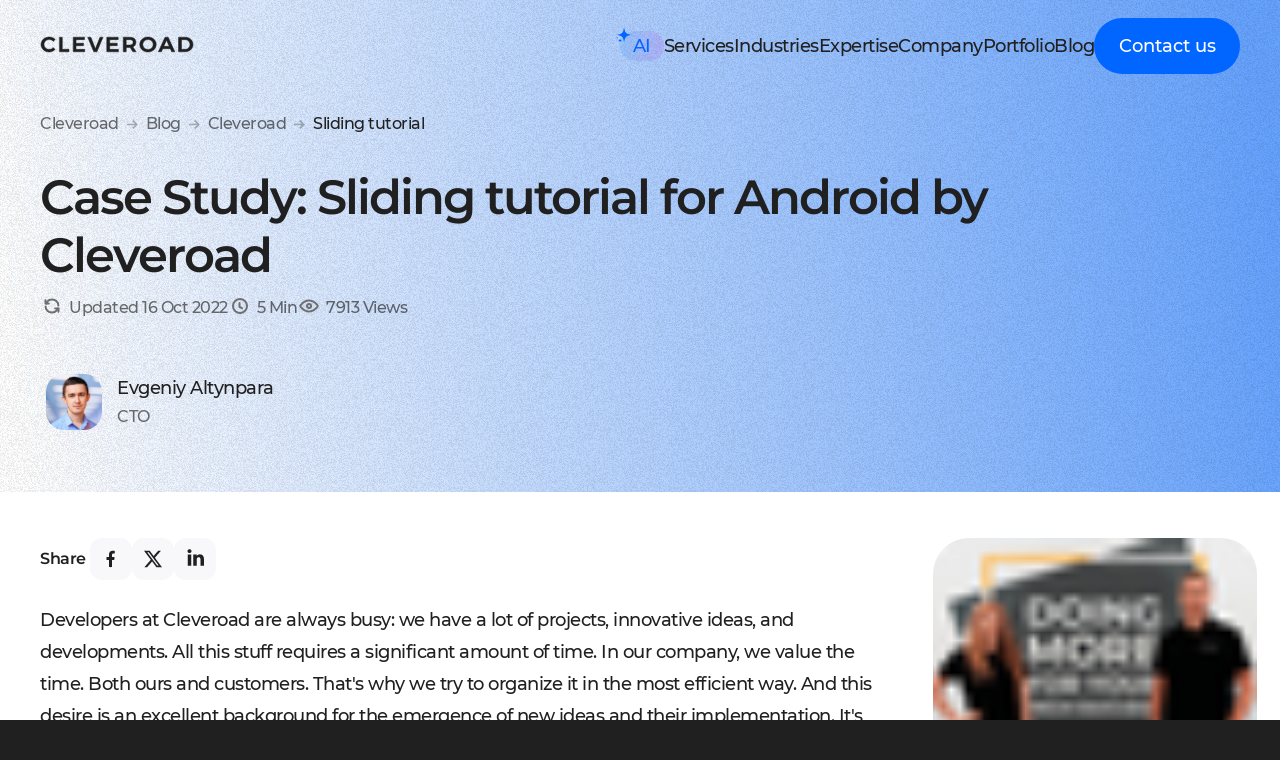

--- FILE ---
content_type: text/html
request_url: https://www.cleveroad.com/blog/case-study-sliding-tutorial-for-android-by-cleveroad/
body_size: 84566
content:
<!DOCTYPE html><html lang="en"><head><meta charset="utf-8"><meta http-equiv="x-ua-compatible" content="ie=edge"><meta name="viewport" content="width=device-width,initial-scale=1,shrink-to-fit=no"><link rel="amphtml" href="https://www.cleveroad.com/amp/blog/case-study-sliding-tutorial-for-android-by-cleveroad/"><meta name="generator" content="Gatsby 5.15.0"><meta name="theme-color" content="#6a0dad"><meta name="description" content="The Sliding tutorial for Android is a simple library for creating tutorials for any app on the Android platform. This library was created by Cleveroad  experts" data-gatsby-head="true"><meta property="og:type" content="website" data-gatsby-head="true"><meta property="fb:app_id" content="1583858045005739" data-gatsby-head="true"><meta property="og:site_name" content="Cleveroad Inc. - Web and App development company" data-gatsby-head="true"><meta property="og:title" content="Case Study: Sliding tutorial for Android by Cleveroad" data-gatsby-head="true"><meta property="og:description" content="The Sliding tutorial for Android is a simple library for creating tutorials for any app on the Android platform. This library was created by Cleveroad  experts" data-gatsby-head="true"><meta property="og:url" content="https://www.cleveroad.com/blog/case-study-sliding-tutorial-for-android-by-cleveroad/" data-gatsby-head="true"><meta property="og:image" content="https://www.cleveroad.com/article-previews/7c90741352d3d9e37c3f850c0fb542403cf2b5ac96aff4844adfc4cf49d97c2e.png" data-gatsby-head="true"><meta property="twitter:card" content="summary_large_image" data-gatsby-head="true"><meta property="twitter:site" content="@cleveroad" data-gatsby-head="true"><meta property="twitter:creator" content="@cleveroad" data-gatsby-head="true"><meta property="twitter:title" content="Case Study: Sliding tutorial for Android by Cleveroad" data-gatsby-head="true"><meta property="twitter:description" content="The Sliding tutorial for Android is a simple library for creating tutorials for any app on the Android platform. This library was created by Cleveroad  experts" data-gatsby-head="true"><meta property="twitter:image" content="https://www.cleveroad.com/article-previews/6d803a1fa249e25b13842d69277520941632ad0f3609d58257baf10d03557de6.png" data-gatsby-head="true"><meta name="referrer" content="strict-origin" data-gatsby-head="true"><meta name="twitter:label1" content="Written by" data-gatsby-head="true"><meta name="twitter:data1" content="Evgeniy Altynpara" data-gatsby-head="true"><meta name="twitter:label2" content="Est. reading time" data-gatsby-head="true"><meta name="twitter:data2" content="5 minutes" data-gatsby-head="true"><style>.d2_kM{overflow-x:hidden;padding:9.375rem 0 1.875rem!important}@media (max-width:1279px){.d2_kM{padding:6.875rem 1.5625rem 1.875rem!important}}.d2_kM a{transition:.3s}@media (max-width:767px){.d2_kM{align-items:center;display:flex;flex-direction:column;padding:2.5rem 0 1.25rem!important}}@media (min-width:769px){.d2_H5{width:18.75rem}}@media (max-width:768px){.d2_H5{width:13rem}}.d2_H6,.d2_H7{display:flex;flex-wrap:wrap;justify-content:space-between}@media (max-width:1279px){.d2_H6,.d2_H7{gap:2rem;justify-content:start}}.d2_H7{flex-wrap:nowrap}@media (max-width:1279px){.d2_H7{gap:2rem;justify-content:start}}.d2_H8 a,.d2_H8 p{width:-webkit-fit-content;width:-moz-fit-content;width:fit-content}@media (max-width:1279px){.d2_H8>div:nth-of-type(-n+3){margin-bottom:1.5625rem}}.d2_H9{background-color:#949ca8;border:none;height:.09375rem;margin:4.0625rem 0;width:100%}.d2_Jb .d2_Jc:not(:first-child){margin-top:32px}@media (min-width:769px){.d2_FK{margin-bottom:6.1875rem!important}}.d2_Jd{-webkit-column-gap:2rem;-moz-column-gap:2rem;column-gap:2rem;display:grid;margin-bottom:1.625rem;row-gap:1.25rem;width:100%}@media (max-width:767px){.d2_Jd{grid-template-columns:repeat(2,1fr);margin-bottom:1rem;row-gap:.9375rem}.d2_Jd>div:nth-child(odd){padding-left:1rem}}@media (max-width:429px){.d2_Jd{display:flex;flex-direction:column;justify-content:flex-start}}.d2_Jf{margin-left:-15px;margin-right:-15px}@media (max-width:1279px){.d2_Jf{grid-template-columns:repeat(2,1fr)}.d2_Jf>div:last-child{padding-left:28px}}.d2_Jg{margin-left:-15px;margin-right:-15px}@media (max-width:1279px){.d2_Jg{grid-template-columns:repeat(2,1fr)}.d2_Jg>div:nth-child(2){padding-left:28px}}.d2_Jh{color:var(--footer-common-text);display:flex;flex-direction:column;font-size:1rem;font-weight:500;letter-spacing:-.5px;line-height:1.75rem;width:11.5rem}@media (max-width:767px){.d2_Jh p,.d2_Jh>a{line-height:1.375rem}}@media (max-width:429px){.d2_Jh{padding-left:1rem}}.d2_kh{color:var(--text-color-white)}.d2_Jc{color:#fff;display:block;font-size:1.125rem;letter-spacing:-.5px;line-height:1.875rem;margin-bottom:.9375rem}@media (max-width:1280px){.d2_Jc{max-width:18.75rem}}@media (max-width:768px){.d2_Jc{max-width:13rem}}@media (max-width:767px){.d2_Jc{font-size:1.75rem;font-weight:600;letter-spacing:-1px;line-height:1.36}.d2_Jc:last-of-type{margin-bottom:2.25rem}}.d2_Jj{display:flex;flex-direction:column;row-gap:.5rem}.d2_Jj a,.d2_Jj p{color:var(--footer-common-text);font-size:1rem;font-weight:500;letter-spacing:-.5px;line-height:1.75rem}.d2_Jj>a:hover{color:#fff}.d2_Jj>a:active{color:var(--link-pressed)}a.d2_Jc:hover{color:var(--footer-common-text)}a.d2_Jc:active{color:var(--link-pressed)}.d2_Jk{display:flex;justify-content:space-between;margin-top:2.375rem;padding:0 15px;width:100%}@media (max-width:1279px){.d2_Jk{flex-wrap:wrap;margin-top:.25rem}}@media (max-width:767px){.d2_Jk{margin-top:0}}.d2_Jk .d2_ms{color:var(--footer-common-text);font-size:16px;font-stretch:normal;font-style:normal;font-weight:500;letter-spacing:-.5px;line-height:1.75}@media (max-width:1279px){.d2_Jk .d2_ms{margin-bottom:.9375rem}}@media (max-width:767px){.d2_Jk .d2_ms{display:none;margin-bottom:.3125rem}}.d2_Jk .d2_Jl{color:#fff}.d2_Jk .d2_Jm{align-items:center;display:flex;margin-right:.1875rem}@media (max-width:1279px){.d2_Jk .d2_Jm{justify-content:space-between;width:100%}}@media (max-width:767px){.d2_Jk .d2_Jm{gap:1.125rem;justify-content:center;margin-right:0}}.d2_Jk .d2_Jm a,.d2_Jk .d2_Jm p{font-size:1.125rem;font-weight:500;letter-spacing:-.5px;line-height:1.67}@media (max-width:1279px){.d2_Jk .d2_Jm a,.d2_Jk .d2_Jm p{font-size:1rem}}.d2_Jk .d2_Jm a:not(:first-of-type),.d2_Jk .d2_Jm p:not(:first-of-type){margin-left:1.875rem}@media (max-width:767px){.d2_Jk .d2_Jm a:not(:first-of-type),.d2_Jk .d2_Jm p:not(:first-of-type){margin-left:0}.d2_Jk .d2_Jm a,.d2_Jk .d2_Jm p{align-items:center;display:flex;justify-content:center;min-height:3rem;min-height:1.5rem;min-width:3rem;min-width:1.5rem}}.d2_Jk .d2_Jm a:hover{color:var(--footer-common-text)}.d2_Jk .d2_Jm a:active{color:var(--link-pressed)}.d2_Jn{align-items:center;color:var(--footer-common-text);display:flex;font-size:1rem;justify-content:space-between;letter-spacing:-.5px;margin-top:4.0625rem;padding:0 0 0 .9375rem;width:100%}@media (max-width:1279px){.d2_Jn{flex-direction:column-reverse;font-size:.875rem;margin-top:3.75rem}}@media (max-width:767px){.d2_Jn{margin-top:0;padding:0}.d2_Jn p{font-weight:500;line-height:1.71}}.d2_Jn>div{align-items:center;display:flex}@media (max-width:1279px){.d2_Jn>div{margin-bottom:.75rem}}@media (max-width:767px){.d2_Jn>div{flex-direction:column;margin-bottom:1rem;margin-top:.75rem}}.d2_Jn>div>div{align-items:inherit;display:inherit;flex-direction:inherit;margin-top:0}@media (max-width:767px){.d2_Jn>div>div{flex-direction:column-reverse}.d2_Jn a,.d2_Jn p{font-size:1rem;line-height:1.75rem}}.d2_Jn a:not(:first-of-type),.d2_Jn p:not(:first-of-type){margin-left:1.25rem}@media (max-width:767px){.d2_Jn a:not(:first-of-type),.d2_Jn p:not(:first-of-type){margin-left:0}}.d2_Jn a:hover{color:#fff}.d2_Jn a:active{color:var(--link-pressed)}.d2_Jp{padding:0 15px}@media (max-width:767px){.d2_Jp{margin-top:.75rem}}.d2_Jp>img{vertical-align:middle}.d2_yq{margin-bottom:3.75rem;margin-top:.375rem}.d2_Jq{margin-bottom:.625rem}.d2_Jq:last-of-type{margin-top:0}.d2_Jr{margin-bottom:1.375rem}@media (max-width:767px){.d2_Jr{left:1rem;margin-bottom:1rem;margin-right:auto;margin-top:1rem;position:relative}}.d2_Js{margin:auto .5rem;-webkit-transform:rotate(180deg);transform:rotate(180deg)}.k_kx{-webkit-user-select:text;-ms-user-select:text;user-select:text}.k_ky{-webkit-user-select:none;-ms-user-select:none;user-select:none}.d_0,.d_1,.d_2,.d_3,.d_4,.d_5,.d_6,.d_7,.d_8,.d_9,.d_B,.d_C,.d_D,.d_F,.d_G,.d_H,.d_J,.d_K,.d_L,.d_M,.d_N,.d_P,.d_Q,.d_R,.d_S,.d_T,.d_V,.d_W,.d_X,.d_Y,.d_Z,.d_bB,.d_bC,.d_bD,.d_bF,.d_bG,.d_bH,.d_bJ,.d_bK,.d_bL,.d_bM,.d_bN,.d_bP,.d_bQ,.d_bb,.d_bc,.d_bd,.d_bf,.d_bg,.d_bh,.d_bj,.d_bk,.d_bl,.d_bm,.d_bn,.d_bp,.d_bq,.d_br,.d_bs,.d_bt,.d_bv,.d_bw,.d_bx,.d_by,.d_bz,.d_q,.d_r,.d_s,.d_t,.d_v,.d_w,.d_x,.d_y,.d_z{font-family:Montserrat,Verdana,sans-serif;font-size:1rem;font-weight:500;letter-spacing:0;line-height:1rem}.d_B,.d_C,.d_D,.d_F,.d_G,.d_H,.d_J,.d_K,.d_L,.d_M,.d_N,.d_P,.d_Q,.d_R,.d_S,.d_bR,.d_r,.d_s,.d_t,.d_v,.d_w,.d_x,.d_y,.d_z{font-weight:500}.d_0,.d_1,.d_2,.d_3,.d_4,.d_5,.d_6,.d_7,.d_8,.d_9,.d_T,.d_V,.d_W,.d_X,.d_Y,.d_Z,.d_bS,.d_bb,.d_bc,.d_bd,.d_bf,.d_bg,.d_bh,.d_bj,.d_bk,.d_bl,.d_bm,.d_bn,.d_bp{font-weight:600}.d_bB,.d_bC,.d_bD,.d_bF,.d_bG,.d_bH,.d_bJ,.d_bK,.d_bL,.d_bM,.d_bN,.d_bP,.d_bQ,.d_bT,.d_bq,.d_br,.d_bs,.d_bt,.d_bv,.d_bw,.d_bx,.d_by,.d_bz{font-weight:700}.d_T,.d_bV,.d_br,.d_r,.d_s,.d_t{letter-spacing:0}.d_V,.d_bW{letter-spacing:-.01875rem}.d_bX,.d_v{letter-spacing:-.02687rem}.d_0,.d_1,.d_2,.d_3,.d_4,.d_5,.d_6,.d_B,.d_C,.d_D,.d_F,.d_G,.d_H,.d_J,.d_W,.d_X,.d_Y,.d_Z,.d_bY,.d_bq,.d_bs,.d_bt,.d_bv,.d_bw,.d_bx,.d_by,.d_bz,.d_w,.d_x,.d_y,.d_z{letter-spacing:-.03125rem}.d_7,.d_8,.d_9,.d_K,.d_L,.d_M,.d_bB,.d_bC,.d_bD,.d_bF,.d_bG,.d_bH,.d_bJ,.d_bZ,.d_bb,.d_bc,.d_bd{letter-spacing:-.0625rem}.d_N,.d_P,.d_b0{letter-spacing:-.1rem}.d_Q,.d_R,.d_b1,.d_bK,.d_bL,.d_bM,.d_bf,.d_bg,.d_bh,.d_bj,.d_bk{letter-spacing:-.125rem}.d_S,.d_b2,.d_bN,.d_bP,.d_bQ,.d_bl,.d_bm,.d_bn{letter-spacing:-.1875rem}.d_b3,.d_bp{letter-spacing:-.21875rem}.d_b4,.d_v{font-size:.75rem}.d_W,.d_X,.d_b5,.d_r,.d_w,.d_x{font-size:.875rem}.d_0,.d_B,.d_T,.d_Y,.d_Z,.d_b6,.d_bq,.d_br,.d_bs,.d_s,.d_t,.d_y,.d_z{font-size:1rem}.d_1,.d_2,.d_3,.d_4,.d_C,.d_D,.d_b7,.d_bt,.d_bv,.d_bw{font-size:1.125rem}.d_F,.d_b8{font-size:1.25rem}.d_5,.d_6,.d_G,.d_H,.d_b9,.d_bx,.d_by,.d_bz{font-size:1.375rem}.d_J,.d_cb{font-size:1.5rem}.d_7,.d_K,.d_V,.d_bB,.d_bf,.d_cc{font-size:1.75rem}.d_8,.d_L,.d_bC,.d_bK,.d_cd{font-size:2rem}.d_9,.d_bD,.d_cf{font-size:2.25rem}.d_bb,.d_cg{font-size:2.5rem}.d_bF,.d_bG,.d_bL,.d_bN,.d_bg,.d_ch{font-size:3rem}.d_bH,.d_bc,.d_cj{font-size:3.25rem}.d_M,.d_bJ,.d_bd,.d_bh,.d_ck{font-size:3.625rem}.d_bj,.d_cl{font-size:4.0625rem}.d_bP,.d_cm{font-size:4.125rem}.d_bM,.d_bQ,.d_bk,.d_cn{font-size:4.25rem}.d_Q,.d_cp{font-size:4.3125rem}.d_S,.d_bl,.d_bm,.d_cq{font-size:4.6875rem}.d_bn,.d_bp,.d_cr{font-size:4.875rem}.d_N,.d_P,.d_cs{font-size:5rem}.d_ct{font-size:5.25rem}.d_R,.d_cv{font-size:6.25rem}.d_cw,.d_r,.d_s{line-height:1rem}.d_cx,.d_v,.d_w{line-height:1.125rem}.d_1,.d_W,.d_Y,.d_bs,.d_cy{line-height:1.25rem}.d_2,.d_bt,.d_cz{line-height:1.375rem}.d_X,.d_cB,.d_x,.d_y{line-height:1.5rem}.d_Z,.d_bq,.d_cC,.d_z{line-height:1.625rem}.d_0,.d_3,.d_5,.d_B,.d_G,.d_J,.d_T,.d_br,.d_bv,.d_bx,.d_cD,.d_t{line-height:1.75rem}.d_4,.d_C,.d_bw,.d_cF{line-height:1.875rem}.d_6,.d_D,.d_by,.d_cG{line-height:2rem}.d_F,.d_H,.d_bz,.d_cH{line-height:2.25rem}.d_7,.d_8,.d_K,.d_L,.d_V,.d_bB,.d_bC,.d_bK,.d_bf,.d_cJ{line-height:2.375rem}.d_cK{line-height:2.5rem}.d_9,.d_bD,.d_bb,.d_cL{line-height:2.875rem}.d_bF,.d_bL,.d_bN,.d_bg,.d_cM{line-height:3.625rem}.d_bH,.d_bc,.d_cN{line-height:3.875rem}.d_M,.d_bG,.d_bJ,.d_bd,.d_bh,.d_cP{line-height:4rem}.d_Q,.d_cQ{line-height:4.3125rem}.d_bM,.d_bj,.d_bk,.d_cR{line-height:4.5rem}.d_S,.d_bl,.d_cS{line-height:5rem}.d_P,.d_R,.d_bP,.d_bQ,.d_bm,.d_bn,.d_bp,.d_cT{line-height:5.25rem}.d_N,.d_cV{line-height:6.25rem}@media (max-width:1279px){.d_c0,.d_c1,.d_c2,.d_c3,.d_c4,.d_c5,.d_c6,.d_c7,.d_c8,.d_c9,.d_cW,.d_cX,.d_cY,.d_cZ,.d_d0,.d_d1,.d_d2,.d_d3,.d_d4,.d_d5,.d_d6,.d_d7,.d_d8,.d_d9,.d_dB,.d_dC,.d_dD,.d_dF,.d_dG,.d_dH,.d_dJ,.d_dK,.d_dL,.d_dM,.d_dN,.d_dP,.d_dQ,.d_dR,.d_dS,.d_dT,.d_dV,.d_dW,.d_dX,.d_dY,.d_dZ,.d_db,.d_dc,.d_dd,.d_df,.d_dg,.d_dh,.d_dj,.d_dk,.d_dl,.d_dm,.d_dn,.d_dp,.d_dq,.d_dr,.d_ds,.d_dt,.d_dv,.d_dw,.d_dx,.d_dy,.d_dz,.d_fb,.d_fc,.d_fd,.d_ff,.d_fg,.d_fh,.d_fj,.d_fk{font-family:Montserrat,Verdana,sans-serif;font-size:1rem;font-weight:500;letter-spacing:0;line-height:1rem}.d_c0,.d_c1,.d_c2,.d_c3,.d_c4,.d_c5,.d_c6,.d_c7,.d_c8,.d_c9,.d_cX,.d_cY,.d_cZ,.d_db,.d_dc,.d_dd,.d_df,.d_dg,.d_dh,.d_dj,.d_dk,.d_dl,.d_dm,.d_fl{font-weight:500}.d_dB,.d_dC,.d_dD,.d_dF,.d_dG,.d_dH,.d_dJ,.d_dK,.d_dL,.d_dM,.d_dN,.d_dP,.d_dQ,.d_dR,.d_dS,.d_dT,.d_dV,.d_dn,.d_dp,.d_dq,.d_dr,.d_ds,.d_dt,.d_dv,.d_dw,.d_dx,.d_dy,.d_dz,.d_fm{font-weight:600}.d_d0,.d_d1,.d_d2,.d_d3,.d_d4,.d_d5,.d_d6,.d_d7,.d_d8,.d_d9,.d_dW,.d_dX,.d_dY,.d_dZ,.d_fb,.d_fc,.d_fd,.d_ff,.d_fg,.d_fh,.d_fj,.d_fk,.d_fn{font-weight:700}.d_cX,.d_cY,.d_cZ,.d_dX,.d_dn,.d_fp{letter-spacing:0}.d_dp,.d_fq{letter-spacing:-.01875rem}.d_c0,.d_fr{letter-spacing:-.02687rem}.d_c1,.d_c2,.d_c3,.d_c4,.d_c5,.d_c6,.d_c7,.d_c8,.d_c9,.d_d0,.d_d1,.d_d2,.d_d3,.d_d4,.d_dB,.d_dC,.d_dW,.d_dY,.d_dZ,.d_db,.d_dc,.d_dq,.d_dr,.d_ds,.d_dt,.d_dv,.d_dw,.d_dx,.d_dy,.d_dz,.d_fs{letter-spacing:-.03125rem}.d_d5,.d_d6,.d_d7,.d_d8,.d_d9,.d_dD,.d_dF,.d_dG,.d_dH,.d_dJ,.d_dK,.d_dd,.d_df,.d_dg,.d_fb,.d_fc,.d_ft{letter-spacing:-.0625rem}.d_dh,.d_dj,.d_fv{letter-spacing:-.1rem}.d_dL,.d_dM,.d_dN,.d_dP,.d_dQ,.d_dk,.d_dl,.d_fd,.d_ff,.d_fg,.d_fw{letter-spacing:-.125rem}.d_dR,.d_dS,.d_dT,.d_dm,.d_fh,.d_fj,.d_fk,.d_fx{letter-spacing:-.1875rem}.d_dV,.d_fy{letter-spacing:-.21875rem}.d_c0,.d_fz{font-size:.75rem}.d_c1,.d_c2,.d_cX,.d_dq,.d_dr,.d_fB{font-size:.875rem}.d_c3,.d_c4,.d_c5,.d_cY,.d_cZ,.d_dW,.d_dX,.d_dY,.d_dn,.d_ds,.d_dt,.d_dv,.d_fC{font-size:1rem}.d_c6,.d_c7,.d_d0,.d_d1,.d_dZ,.d_dw,.d_dx,.d_dy,.d_dz,.d_fD{font-size:1.125rem}.d_c8,.d_fF{font-size:1.25rem}.d_c9,.d_d2,.d_d3,.d_d4,.d_dB,.d_dC,.d_db,.d_fG{font-size:1.375rem}.d_dc,.d_fH{font-size:1.5rem}.d_d5,.d_dD,.d_dL,.d_dd,.d_dp,.d_fJ{font-size:1.75rem}.d_d6,.d_dF,.d_df,.d_fK,.d_fd{font-size:2rem}.d_d7,.d_dG,.d_fL{font-size:2.25rem}.d_dH,.d_fM{font-size:2.5rem}.d_d8,.d_d9,.d_dM,.d_fN,.d_ff,.d_fh{font-size:3rem}.d_dJ,.d_fP,.d_fb{font-size:3.25rem}.d_dK,.d_dN,.d_dg,.d_fQ,.d_fc{font-size:3.625rem}.d_dP,.d_fR{font-size:4.0625rem}.d_fS,.d_fj{font-size:4.125rem}.d_dQ,.d_fT,.d_fg,.d_fk{font-size:4.25rem}.d_dk,.d_fV{font-size:4.3125rem}.d_dR,.d_dS,.d_dm,.d_fW{font-size:4.6875rem}.d_dT,.d_dV,.d_fX{font-size:4.875rem}.d_dh,.d_dj,.d_fY{font-size:5rem}.d_fZ{font-size:5.25rem}.d_dl,.d_f0{font-size:6.25rem}.d_cX,.d_cY,.d_f1{line-height:1rem}.d_c0,.d_c1,.d_f2{line-height:1.125rem}.d_dY,.d_dq,.d_ds,.d_dw,.d_f3{line-height:1.25rem}.d_dZ,.d_dx,.d_f4{line-height:1.375rem}.d_c2,.d_c3,.d_dr,.d_f5{line-height:1.5rem}.d_c4,.d_dW,.d_dt,.d_f6{line-height:1.625rem}.d_c5,.d_c9,.d_cZ,.d_d0,.d_d2,.d_dB,.d_dX,.d_dc,.d_dn,.d_dv,.d_dy,.d_f7{line-height:1.75rem}.d_c6,.d_d1,.d_dz,.d_f8{line-height:1.875rem}.d_c7,.d_d3,.d_dC,.d_f9{line-height:2rem}.d_c8,.d_d4,.d_db,.d_gb{line-height:2.25rem}.d_d5,.d_d6,.d_dD,.d_dF,.d_dL,.d_dd,.d_df,.d_dp,.d_fd,.d_gc{line-height:2.375rem}.d_gd{line-height:2.5rem}.d_d7,.d_dG,.d_dH,.d_gf{line-height:2.875rem}.d_d8,.d_dM,.d_ff,.d_fh,.d_gg{line-height:3.625rem}.d_dJ,.d_fb,.d_gh{line-height:3.875rem}.d_d9,.d_dK,.d_dN,.d_dg,.d_fc,.d_gj{line-height:4rem}.d_dk,.d_gk{line-height:4.3125rem}.d_dP,.d_dQ,.d_fg,.d_gl{line-height:4.5rem}.d_dR,.d_dm,.d_gm{line-height:5rem}.d_dS,.d_dT,.d_dV,.d_dj,.d_dl,.d_fj,.d_fk,.d_gn{line-height:5.25rem}.d_dh,.d_gp{line-height:6.25rem}}@media (max-width:767px){.d_g0,.d_g1,.d_g2,.d_g3,.d_g4,.d_g5,.d_g6,.d_g7,.d_g8,.d_g9,.d_gB,.d_gC,.d_gD,.d_gF,.d_gG,.d_gH,.d_gJ,.d_gK,.d_gL,.d_gM,.d_gN,.d_gP,.d_gQ,.d_gR,.d_gS,.d_gT,.d_gV,.d_gW,.d_gX,.d_gY,.d_gZ,.d_gq,.d_gr,.d_gs,.d_gt,.d_gv,.d_gw,.d_gx,.d_gy,.d_gz,.d_hB,.d_hC,.d_hD,.d_hF,.d_hG,.d_hH,.d_hJ,.d_hK,.d_hL,.d_hM,.d_hN,.d_hP,.d_hQ,.d_hb,.d_hc,.d_hd,.d_hf,.d_hg,.d_hh,.d_hj,.d_hk,.d_hl,.d_hm,.d_hn,.d_hp,.d_hq,.d_hr,.d_hs,.d_ht,.d_hv,.d_hw,.d_hx,.d_hy,.d_hz{font-family:Montserrat,Verdana,sans-serif;font-size:1rem;font-weight:500;letter-spacing:0;line-height:1rem}.d_gB,.d_gC,.d_gD,.d_gF,.d_gG,.d_gH,.d_gJ,.d_gK,.d_gL,.d_gM,.d_gN,.d_gP,.d_gQ,.d_gR,.d_gS,.d_gr,.d_gs,.d_gt,.d_gv,.d_gw,.d_gx,.d_gy,.d_gz,.d_hR{font-weight:500}.d_g0,.d_g1,.d_g2,.d_g3,.d_g4,.d_g5,.d_g6,.d_g7,.d_g8,.d_g9,.d_gT,.d_gV,.d_gW,.d_gX,.d_gY,.d_gZ,.d_hS,.d_hb,.d_hc,.d_hd,.d_hf,.d_hg,.d_hh,.d_hj,.d_hk,.d_hl,.d_hm,.d_hn,.d_hp{font-weight:600}.d_hB,.d_hC,.d_hD,.d_hF,.d_hG,.d_hH,.d_hJ,.d_hK,.d_hL,.d_hM,.d_hN,.d_hP,.d_hQ,.d_hT,.d_hq,.d_hr,.d_hs,.d_ht,.d_hv,.d_hw,.d_hx,.d_hy,.d_hz{font-weight:700}.d_gT,.d_gr,.d_gs,.d_gt,.d_hV,.d_hr{letter-spacing:0}.d_gV,.d_hW{letter-spacing:-.01875rem}.d_gv,.d_hX{letter-spacing:-.02687rem}.d_g0,.d_g1,.d_g2,.d_g3,.d_g4,.d_g5,.d_g6,.d_gB,.d_gC,.d_gD,.d_gF,.d_gG,.d_gH,.d_gJ,.d_gW,.d_gX,.d_gY,.d_gZ,.d_gw,.d_gx,.d_gy,.d_gz,.d_hY,.d_hq,.d_hs,.d_ht,.d_hv,.d_hw,.d_hx,.d_hy,.d_hz{letter-spacing:-.03125rem}.d_g7,.d_g8,.d_g9,.d_gK,.d_gL,.d_gM,.d_hB,.d_hC,.d_hD,.d_hF,.d_hG,.d_hH,.d_hJ,.d_hZ,.d_hb,.d_hc,.d_hd{letter-spacing:-.0625rem}.d_gN,.d_gP,.d_h0{letter-spacing:-.1rem}.d_gQ,.d_gR,.d_h1,.d_hK,.d_hL,.d_hM,.d_hf,.d_hg,.d_hh,.d_hj,.d_hk{letter-spacing:-.125rem}.d_gS,.d_h2,.d_hN,.d_hP,.d_hQ,.d_hl,.d_hm,.d_hn{letter-spacing:-.1875rem}.d_h3,.d_hp{letter-spacing:-.21875rem}.d_gv,.d_h4{font-size:.75rem}.d_gW,.d_gX,.d_gr,.d_gw,.d_gx,.d_h5{font-size:.875rem}.d_g0,.d_gB,.d_gT,.d_gY,.d_gZ,.d_gs,.d_gt,.d_gy,.d_gz,.d_h6,.d_hq,.d_hr,.d_hs{font-size:1rem}.d_g1,.d_g2,.d_g3,.d_g4,.d_gC,.d_gD,.d_h7,.d_ht,.d_hv,.d_hw{font-size:1.125rem}.d_gF,.d_h8{font-size:1.25rem}.d_g5,.d_g6,.d_gG,.d_gH,.d_h9,.d_hx,.d_hy,.d_hz{font-size:1.375rem}.d_gJ,.d_jb{font-size:1.5rem}.d_g7,.d_gK,.d_gV,.d_hB,.d_hf,.d_jc{font-size:1.75rem}.d_g8,.d_gL,.d_hC,.d_hK,.d_jd{font-size:2rem}.d_g9,.d_hD,.d_jf{font-size:2.25rem}.d_hb,.d_jg{font-size:2.5rem}.d_hF,.d_hG,.d_hL,.d_hN,.d_hg,.d_jh{font-size:3rem}.d_hH,.d_hc,.d_jj{font-size:3.25rem}.d_gM,.d_hJ,.d_hd,.d_hh,.d_jk{font-size:3.625rem}.d_hj,.d_jl{font-size:4.0625rem}.d_hP,.d_jm{font-size:4.125rem}.d_hM,.d_hQ,.d_hk,.d_jn{font-size:4.25rem}.d_gQ,.d_jp{font-size:4.3125rem}.d_gS,.d_hl,.d_hm,.d_jq{font-size:4.6875rem}.d_hn,.d_hp,.d_jr{font-size:4.875rem}.d_gN,.d_gP,.d_js{font-size:5rem}.d_jt{font-size:5.25rem}.d_gR,.d_jv{font-size:6.25rem}.d_gr,.d_gs,.d_jw{line-height:1rem}.d_gv,.d_gw,.d_jx{line-height:1.125rem}.d_g1,.d_gW,.d_gY,.d_hs,.d_jy{line-height:1.25rem}.d_g2,.d_ht,.d_jz{line-height:1.375rem}.d_gX,.d_gx,.d_gy,.d_jB{line-height:1.5rem}.d_gZ,.d_gz,.d_hq,.d_jC{line-height:1.625rem}.d_g0,.d_g3,.d_g5,.d_gB,.d_gG,.d_gJ,.d_gT,.d_gt,.d_hr,.d_hv,.d_hx,.d_jD{line-height:1.75rem}.d_g4,.d_gC,.d_hw,.d_jF{line-height:1.875rem}.d_g6,.d_gD,.d_hy,.d_jG{line-height:2rem}.d_gF,.d_gH,.d_hz,.d_jH{line-height:2.25rem}.d_g7,.d_g8,.d_gK,.d_gL,.d_gV,.d_hB,.d_hC,.d_hK,.d_hf,.d_jJ{line-height:2.375rem}.d_jK{line-height:2.5rem}.d_g9,.d_hD,.d_hb,.d_jL{line-height:2.875rem}.d_hF,.d_hL,.d_hN,.d_hg,.d_jM{line-height:3.625rem}.d_hH,.d_hc,.d_jN{line-height:3.875rem}.d_gM,.d_hG,.d_hJ,.d_hd,.d_hh,.d_jP{line-height:4rem}.d_gQ,.d_jQ{line-height:4.3125rem}.d_hM,.d_hj,.d_hk,.d_jR{line-height:4.5rem}.d_gS,.d_hl,.d_jS{line-height:5rem}.d_gP,.d_gR,.d_hP,.d_hQ,.d_hm,.d_hn,.d_hp,.d_jT{line-height:5.25rem}.d_gN,.d_jV{line-height:6.25rem}}.s_lD{flex-basis:33.33%}@media (max-width:767px){.s_lD{flex-basis:50%}}@media (max-width:429px){.s_lD{flex-basis:100%}}.s_lF{align-items:flex-start;display:flex;flex-direction:column;justify-content:flex-start;min-width:15.25rem}.s_lG{max-width:100%;row-gap:.625rem}.s_lH{align-items:center;display:flex;justify-content:space-between}.s_lJ{height:100%;row-gap:.5rem}.s_kS{color:#949ca8;-webkit-column-gap:.5rem;-moz-column-gap:.5rem;column-gap:.5rem;display:flex}.s_kS svg{height:20px;width:20px}.s_lK{align-items:center;background:#0066ff1a;border-radius:6.25rem;color:#06f;display:flex;font-size:.5rem;font-weight:600;height:1.5rem;justify-content:center;letter-spacing:.0125rem;margin-left:.75rem;text-transform:uppercase;width:3.5625rem}.s_lL{flex-basis:100%}.s_lL>div{flex-wrap:wrap;height:1.75rem;justify-content:space-between;width:100%}.s_lL>div a{width:33%}@media (max-width:767px){.s_lL{flex-basis:50%}.s_lL>div{flex-wrap:wrap;justify-content:space-between}.s_lL>div,.s_lL>div a{width:100%}}@media (max-width:429px){.s_lL{flex-basis:100%}.s_lL>div{height:100%;row-gap:1rem}}.s_lL>div{height:100%}.s_lL>div a{color:#fff}.s_lM{flex-basis:100%}.s_lM>div{flex-wrap:wrap;height:5rem;justify-content:space-between;width:100%}.s_lM>div a{width:33%}@media (max-width:767px){.s_lM{flex-basis:50%}.s_lM>div{flex-wrap:wrap;justify-content:space-between}.s_lM>div,.s_lM>div a{width:100%}}@media (max-width:429px){.s_lM{flex-basis:100%}.s_lM>div{height:100%;row-gap:1rem}}.s_lN{flex-basis:100%}.s_lN>div{flex-wrap:wrap;height:5rem;justify-content:space-between;width:100%}.s_lN>div a{width:33%}@media (max-width:767px){.s_lN{flex-basis:50%}.s_lN>div{flex-wrap:wrap;justify-content:space-between}.s_lN>div,.s_lN>div a{width:100%}}@media (max-width:429px){.s_lN{flex-basis:100%}.s_lN>div{height:100%;row-gap:1rem}}.s_lP{flex-basis:100%}.s_lP>div{display:grid;grid-template-columns:repeat(2,1fr);width:100%}@media (max-width:429px){.s_lP>div{grid-template-columns:repeat(1,1fr)}}.s_lQ{margin:0!important;row-gap:0}.s_lR{list-style:none}.k7_bbs{background:0 0;border:none;padding:0;text-align:start}.mS_bkp{flex-direction:column}.mS_bkp,.mS_bkt{align-items:center;display:flex;width:100%}.mS_bkt{flex-direction:row;justify-content:space-between}.mS_bky,.mS_bvk{width:100%}.mS_bky{align-items:center;display:flex;flex-direction:column;height:100%;justify-content:flex-start;max-height:0;overflow:hidden;padding:0;transition:max-height .25s ease-in-out}.lf_8x{width:100%}.lf_8x button{background:0 0;border:none;outline:0;padding:0}.lf_8y{align-items:flex-start;display:flex;justify-content:space-between}@media (min-width:1281px){.lf_8B{display:none}}.lf_8y .lf_sy{height:calc(100% - 9.125rem);overflow-y:auto;padding-top:.75rem;width:100%}@media (max-width:767px){.lf_8y .lf_sy{height:calc(100% - 10.25rem)}}.lf_8x .lf_yq{height:1.25rem;width:9.6875rem}@media (max-width:430px){.lf_8x .lf_yq{height:.9375rem;width:7.1875rem}}@media (min-width:1281px){.lf_8x .lf_yq{display:none}}.lf_8x .lf_ld{background-color:var(--menu-mobile-bg);height:0;left:0;overflow:hidden;position:absolute;right:0;top:3.75rem;transition:height .25s ease-in-out}@media (max-width:767px){.lf_8x .lf_ld{width:100%}}@media (max-width:430px){.lf_8x .lf_ld{top:3rem}}.lf_8x .lf_8F{height:calc(100vh - 3.75rem)}@media (max-width:430px){.lf_8x .lf_8F{height:calc(100vh - 3rem)}}.lf_8x .lf_H8{align-items:center;border-top:1px solid #f8f8fb;box-shadow:0 -1.25rem 5.25rem rgba(0,0,0,.051);display:flex;gap:16rem;height:9.125rem;justify-content:center;margin:0 auto;padding:1.5rem .9375rem;width:100%}@media (max-width:767px){.lf_8x .lf_H8{align-items:center;flex-direction:column-reverse;gap:1.5rem;height:10.25rem;justify-content:flex-end}}.lf_8x .lf_8H{align-items:center;display:flex;gap:1rem;height:3.125rem}.lf_8x .lf_8J{display:block;padding:.6875rem 2.5rem}@media (max-width:430px){.lf_8x .lf_8J{padding-left:0;padding-right:0;width:100%}.lf_8x .lf_8J span{font-size:1rem;line-height:1.75}.lf_8x .lf_8K{width:100%}}.lf_yC{height:-webkit-fit-content;height:-moz-fit-content;height:fit-content;justify-content:flex-start;padding:0 1rem;row-gap:1rem}.lf_bmy,.lf_yC{flex-direction:column}.lf_bmy,.lf_bmz,.lf_yC{align-items:center;display:flex;width:100%}.lf_bmz{color:#fff;flex-direction:row;justify-content:space-between;padding:0}.lf_bmB{fill:#fff;height:1.125rem;margin-left:auto;margin-right:.1875rem;transition:-webkit-transform .1s ease-in-out;transition:transform .1s ease-in-out;transition:transform .1s ease-in-out,-webkit-transform .1s ease-in-out;width:1.125rem}.lf_bmC{-webkit-transform:rotate(180deg);transform:rotate(180deg)}.lf_bmD{max-height:100%}.lf_bmF{background:var(--bg-color-black);display:flex;flex-direction:column;padding-top:.75rem;row-gap:2.1875rem;width:100%}.lf_5r{display:flex;flex-direction:row;flex-wrap:wrap;row-gap:.75rem}.b0_yc{position:relative}.b0_yd{height:100%;padding-top:2.25rem;pointer-events:none;position:absolute;width:100%}@media (max-width:1439px){.b0_yd{padding-top:0}}.b0_yd>header{pointer-events:all}@media (max-width:767px){.b0_yd>header{z-index:2000}}@-webkit-keyframes b0_yD{0%{opacity:0}to{opacity:1}}@keyframes b0_yD{0%{opacity:0}to{opacity:1}}.b0_vT{box-shadow:none;left:0;padding:.6875rem 0;position:sticky;right:0;top:0;-webkit-transform:translateY(0);transform:translateY(0);transition:background-color .2s linear;will-change:transform;z-index:999}@media (max-width:1439px){.b0_vT{margin-top:.4375rem}}@media (max-width:1279px){.b0_vT{background-color:var(--header-wrapper-bg-white-theme);background-color:var(--header-wrapper-bg-white-theme)!important;box-shadow:none;color:#020202!important;margin-top:0;padding-bottom:1.1875rem;padding-top:1.25rem}}@media (max-width:767px){.b0_vT{padding-bottom:1rem;padding-top:1rem;position:fixed}}.b0_vT:hover a{transition:opacity .25s ease-in-out,color .25s ease-in-out,background-color .25s ease-in-out}.b0_vT.b0_yf{background-color:var(--header-wrapper-bg-white-theme);box-shadow:0 .0625rem .375rem 0 rgba(0,0,0,.1)}@media (max-width:1279px){.b0_vT.b0_yf{box-shadow:none}}.b0_yg{background-color:transparent;color:#020202}@media (max-width:1279px){.b0_yg{background-color:#fff}}.b0_yh{fill:#202020;stroke:#202020}.b0_yj{background-color:transparent;color:#fff}@media (max-width:1279px){.b0_yj{background-color:#fff}}.b0_yk{fill:#fff}.b0_yl{padding:0 .9375rem}.b0_ym,.b0_yn{align-items:stretch;-webkit-column-gap:1.625rem;-moz-column-gap:1.625rem;column-gap:1.625rem;display:flex;position:relative}.b0_ym>li,.b0_yn>li{align-items:center;display:flex}.b0_ym button,.b0_yn button{height:3.5rem;padding:1.125rem 2rem}@media (max-width:1279px){.b0_ym,.b0_yn{display:none}}.b0_yp{margin-right:auto;position:relative}.b0_yq{height:1.0625rem;width:9.625rem}.b0_yr{transition:opacity .2s ease-in-out}.b0_yn{-webkit-column-gap:1.625rem;-moz-column-gap:1.625rem;column-gap:1.625rem;position:static}.b0_ys{cursor:pointer;font-size:1.125rem;letter-spacing:-.03125rem;line-height:1.875rem;position:relative;transition:opacity .2s ease-in-out}.b0_ys a{color:var(--header-text-color)}.b0_ys:hover a{opacity:.5}.b0_ys:active a{color:var(--link-pressed);opacity:1}.b0_ys:hover .b0_yr{opacity:.5}.b0_ys:active .b0_yr{color:var(--link-pressed);opacity:1}.b0_yt{flex-shrink:0;width:.625rem}.b0_yv{background:#0066ff1a!important;height:2.625rem!important;margin-top:.5rem;min-width:5.8125rem;padding:0 1.25rem!important;transition:all .2s linear!important}.b0_yw{background:hsla(0,0%,100%,.3)!important;color:var(--btn-white-bg)!important}.b0_yv:hover{background-color:var(--bth-hover-bg)!important}.b0_yv:active{background-color:var(--bth-pressed-bg)!important}.b0_yx{left:0;padding-top:.625rem;position:absolute;right:0;top:100%;z-index:2}.b0_yy{pointer-events:none}.b0_yy,.b0_yz{opacity:0;position:absolute}.b0_yz{--arrow-position:0px;border-bottom:.375rem solid transparent;border-left:.375rem solid transparent;border-right:.375rem solid var(--menu-bg);border-top:.375rem solid var(--menu-bg);border-top-right-radius:.1875rem;bottom:calc(100% - .625rem);height:0;left:var(--arrow-position);-webkit-transform:translate(-50%,50%) rotate(-45deg);transform:translate(-50%,50%) rotate(-45deg);width:0;z-index:3}.b0_yz.b0_yB{opacity:1;transition:opacity .25s ease-in-out}.b0_yC{-webkit-animation:b0_yD .25s ease-in-out;animation:b0_yD .25s ease-in-out;background:var(--menu-bg);border-radius:2.25rem;box-shadow:0 .375rem 1.875rem 0 rgba(0,0,0,.1),0 1.875rem 3.75rem .9375rem rgba(2,2,3,.1);color:var(--menu-text);position:absolute;right:0;top:0;-webkit-transform:translateY(.625rem);transform:translateY(.625rem);width:100%}.b0_yF{width:45rem}.b0_yG{-webkit-transform:translateY(.625rem) translateX(-2.25rem);transform:translateY(.625rem) translateX(-2.25rem);width:-webkit-fit-content;width:-moz-fit-content;width:fit-content}@media (max-width:1365px){.b0_yG{-webkit-transform:translateY(.625rem) translateX(-.25rem);transform:translateY(.625rem) translateX(-.25rem)}}.b0_yH{-webkit-transform:translateY(.625rem) translateX(-3.875rem);transform:translateY(.625rem) translateX(-3.875rem);width:40.625rem}.b0_yJ{font-size:1.125rem;font-weight:500;letter-spacing:0}.b0_yK{padding:1rem 1.375rem!important;width:9.125rem}.b0_yL{align-items:center;border-radius:80px;cursor:pointer;display:flex;justify-content:center;padding:0 13px;position:relative}.b0_yL:hover .b0_yM{opacity:.5}.b0_yL[data-theme=light]{background:linear-gradient(92deg,rgba(50,156,249,.2) 1.82%,rgba(189,74,228,.2) 98.85%)}.b0_yL[data-theme=light],.b0_yL[data-theme=light] a{color:var(--btn-white-text)}.b0_yL[data-theme=light] svg path{fill:#06f}.b0_yL[data-theme=dark],.b0_yN{background:var(--bg-color-white-10);color:var(--btn-blue-text)}.b0_yL[data-theme=dark] a,.b0_yN a{color:var(--btn-blue-text)}.b0_yL[data-theme=dark] svg path,.b0_yN svg path{fill:#fff}.b0_yM{left:-4px;position:absolute;top:-4px;transition:opacity .2s ease-in-out}.w_m0,.w_m1,.w_m2,.w_m3,.w_m4,.w_m5,.w_m6,.w_m7,.w_m8,.w_m9,.w_mB,.w_mC,.w_mD,.w_mF,.w_mG,.w_mH,.w_mJ,.w_mK,.w_mL,.w_mM,.w_mN,.w_mP,.w_mQ,.w_mR,.w_mS,.w_mT,.w_mV,.w_mW,.w_mX,.w_mY,.w_mZ,.w_mv,.w_mw,.w_mx,.w_my,.w_mz,.w_nb,.w_nc,.w_nd,.w_nf{font-family:Montserrat,Verdana,sans-serif;font-size:1rem;font-weight:500;letter-spacing:0;line-height:1rem}.w_mw{font-size:4.875rem;font-weight:600;letter-spacing:-.1875rem;line-height:5.25rem}@media (max-width:768px){.w_mw{font-size:3.625rem;letter-spacing:-.0625rem;line-height:4rem}}@media (max-width:430px){.w_mw{font-size:2rem;letter-spacing:-.0625rem;line-height:2.375rem}}.w_mx{font-size:4.25rem;font-weight:600;letter-spacing:-.125rem;line-height:4.5rem}@media (max-width:1024px){.w_mx{font-size:3rem;letter-spacing:-.125rem;line-height:3.625rem}}@media (max-width:768px){.w_mx{font-size:3.25rem;letter-spacing:-.0625rem;line-height:3.875rem}}@media (max-width:430px){.w_mx{font-size:1.75rem;letter-spacing:-.0625rem;line-height:2.375rem}}.w_my{font-size:2.25rem;font-weight:600;letter-spacing:-.0625rem;line-height:2.875rem}@media (max-width:430px){.w_my{font-size:1.375rem;letter-spacing:-.03125rem;line-height:1.75rem}}.w_mz{font-size:1.75rem;font-weight:600;letter-spacing:-.0625rem;line-height:2.375rem}@media (max-width:430px){.w_mz{font-size:1.375rem;letter-spacing:-.03125rem;line-height:1.75rem}}.w_mB,.w_mC,.w_mD{font-size:1.375rem;font-weight:600;letter-spacing:-.03125rem;line-height:1.75rem}.w_mF{font-size:4.25rem;font-weight:600;letter-spacing:-.118125rem;line-height:2.875rem}@media (max-width:768px){.w_mF{font-size:3.25rem;letter-spacing:-.09rem;line-height:3.875rem}}@media (max-width:430px){.w_mF{font-size:1.75rem;letter-spacing:-.0625rem;line-height:2.375rem}}.w_mG{font-size:2.25rem;font-weight:600;letter-spacing:-.063rem;line-height:2.875rem}@media (max-width:1279px){.w_mG{font-size:1.75rem;line-height:2.375rem}}@media (max-width:430px){.w_mG{font-size:1.125rem;letter-spacing:-.031rem;line-height:1.75rem}}.w_mH{font-size:4.875rem;font-weight:600;letter-spacing:-.188rem;line-height:5.25rem}@media (max-width:1024px){.w_mH{font-size:3.625rem;letter-spacing:-.063rem;line-height:4rem}}@media (max-width:430px){.w_mH{font-size:2rem;letter-spacing:-.063rem;line-height:2.375rem}}.w_mJ{font-size:1rem;line-height:1.75rem}.w_mJ,.w_mK{font-weight:600;letter-spacing:-.031rem}.w_mK{font-size:1.125rem;line-height:1.875rem}@media (max-width:430px){.w_mK{font-size:1rem;line-height:1.75rem}}.w_mL{font-size:1.375rem;font-weight:600;letter-spacing:-.049rem;line-height:2.375rem}@media (max-width:430px){.w_mL{font-size:1.125rem;letter-spacing:-.04rem;line-height:2.375rem}}.w_mM{font-size:1.375rem;font-weight:600;letter-spacing:-.03125rem;line-height:1.75rem}@media (max-width:430px){.w_mM{font-size:.875rem;letter-spacing:-.02rem;line-height:normal}}.w_mN{font-size:2.25rem;font-weight:600;letter-spacing:-.063rem;line-height:1.75rem}@media (max-width:430px){.w_mN{font-size:1.375rem;letter-spacing:-.031rem;line-height:normal}}.w_mP{font-size:1.75rem;font-weight:600;letter-spacing:-.063rem;line-height:2.375rem}@media (max-width:430px){.w_mP{font-size:1.125rem;letter-spacing:-.031rem;line-height:1.875rem}}.w_mQ{font-size:1.125rem;letter-spacing:-.031rem;line-height:normal}.w_mQ,.w_mR{font-weight:600}.w_mR{font-size:3rem;letter-spacing:-.063rem;line-height:4.125rem}@media (max-width:1024px){.w_mR{font-size:2.5rem;line-height:2.875rem}}@media (max-width:430px){.w_mR{font-size:1.5rem;letter-spacing:-.029rem;line-height:1.75rem}}.w_mS{font-size:3rem;font-weight:600;letter-spacing:-.088rem;line-height:4.125rem}@media (max-width:1024px){.w_mS{font-size:2.5rem;letter-spacing:.069rem;line-height:2.875rem}}@media (max-width:430px){.w_mS{font-size:1.5rem;letter-spacing:-.042rem;line-height:1.75rem}}.w_mT{font-size:1.75rem;font-weight:600;letter-spacing:-.063rem;line-height:2.375rem}@media (max-width:1024px){.w_mT{font-size:1.375rem;letter-spacing:.069rem;line-height:1.75rem}.w_mC{font-size:1.125rem}}.w_mV{font-size:2.25rem;letter-spacing:-.063rem;line-height:2.875rem}@media (max-width:430px){.w_mV{font-size:1.375rem;letter-spacing:-.031rem;line-height:1.75rem}}.w_mW{font-size:1.75rem;font-weight:600;letter-spacing:-.063rem;line-height:2.375rem}@media (max-width:430px){.w_mW{font-size:1.375rem;letter-spacing:-.031rem;line-height:1.75rem}}.w_mD{font-weight:600}.w_mX{font-size:1.375rem;letter-spacing:-.03125rem;line-height:2.25rem}@media (max-width:430px){.w_mX{font-size:1.125rem;line-height:1.75rem}}.w_mY{font-size:1.125rem;letter-spacing:-.03125rem;line-height:1.875rem}@media (max-width:430px){.w_mY{font-size:1rem;line-height:1.5rem}}.w_mZ{letter-spacing:-.03125rem;line-height:1.75}@media (max-width:430px){.w_mZ{font-size:.875rem;line-height:1.5rem}}.w_m0{line-height:1.625}.w_m0,.w_m1{letter-spacing:-.03125rem}.w_m1{font-size:.875rem;line-height:1.5rem}.w_m2{font-size:1rem;line-height:1.75rem}.w_m2,.w_m3{letter-spacing:-.031rem}.w_m3{font-size:1.375rem;line-height:2.25rem}@media (max-width:430px){.w_m3{font-size:1.125rem;line-height:1.875rem}}.w_m4{font-size:1.375rem;letter-spacing:-.031rem;line-height:2.25rem}@media (max-width:430px){.w_m4{font-size:1.125rem;line-height:1.875rem}}.w_m5{font-size:1.375rem;letter-spacing:-.031rem;line-height:1.75rem}@media (max-width:430px){.w_m5{font-size:.875rem;letter-spacing:-.02rem;line-height:normal}}.w_m6{font-size:1.125rem;letter-spacing:-.031rem;line-height:2.25rem}@media (max-width:768px){.w_m6{font-size:1.125rem;line-height:1.875rem}}@media (max-width:430px){.w_m6{font-size:1rem;line-height:1.75rem}}.w_m7,.w_m8{letter-spacing:-.031rem}.w_m7,.w_m8,.w_m9{font-size:1.125rem;line-height:1.875rem}.w_m9{letter-spacing:-.03125rem}@media (max-width:1024px){.w_m9{font-size:1rem;line-height:1.75rem}}.w_nb{font-size:1rem;letter-spacing:-.031rem;line-height:1.75rem}@media (max-width:430px){.w_nb{font-size:.875rem;line-height:1.5rem}}.w_nc{font-size:1.125rem;letter-spacing:-.031rem;line-height:1.875rem}@media (max-width:768px){.w_nc{font-size:1.125rem;line-height:1.875rem}}@media (max-width:430px){.w_nc{font-size:1rem;line-height:1.75rem}}.w_nd{line-height:1.375rem}.w_nd,.w_nf{font-size:1.125rem;letter-spacing:-.031rem}.w_nf{line-height:1.875rem}@media (max-width:768px){.w_nf{font-size:1.375rem;line-height:2.25rem}}@media (max-width:430px){.w_nf{font-size:1.125rem;line-height:1.875rem}.w_m8{font-size:.875rem;line-height:1.5rem}}.w_ng{font-weight:600}.fP_Hv{border:0;cursor:pointer;outline:0}.fP_Hv.fP_F6{background-color:var(--btn-white-bg);color:var(--btn-white-text);transition:all .15s ease-in-out}.fP_Hv.fP_F6 .fP_Q1{fill:var(--btn-white-text);margin-bottom:auto;margin-top:auto}.fP_Hv.fP_F6:hover{background-color:var(--bth-hover-bg);color:var(--btn-blue-text)}.fP_Hv.fP_F6:active{background-color:var(--bth-pressed-bg);color:var(--btn-blue-text)}.fP_Hv.fP_F6[disabled]{background-color:var(--btn-white-disabled-bg);cursor:default}.fP_Hv.fP_F6.fP_qp{background-color:var(--btn-arrow-bg);color:var(--btn-white-text);padding:.625rem 1.25rem;position:relative;z-index:1}.fP_Hv.fP_F6.fP_qp:hover{color:var(--bth-hover-bg)}@media (max-width:1024px){.fP_Hv.fP_F6.fP_qp:hover{color:var(--btn-white-text)}}.fP_Hv.fP_F6.fP_qp:hover .fP_Q1{fill:var(--bth-hover-bg)}@media (max-width:1024px){.fP_Hv.fP_F6.fP_qp:hover .fP_Q1{fill:var(--btn-white-text)}}.fP_Hv.fP_F6.fP_qp:active{color:var(--bth-pressed-bg)}@media (max-width:1024px){.fP_Hv.fP_F6.fP_qp:active{color:var(--btn-white-text)}}.fP_Hv.fP_F6.fP_qp:active .fP_Q1{fill:var(--bth-pressed-bg)}@media (max-width:1024px){.fP_Hv.fP_F6.fP_qp:active .fP_Q1{fill:var(--btn-white-text)}}.fP_Hv.fP_F6.fP_qp:before{background-color:var(--btn-blue-bg);border-radius:1.3125rem;bottom:0;content:"";left:0;opacity:.1;position:absolute;right:0;top:0;transition:opacity .15s ease-in-out}.fP_Hv.fP_F6.fP_qp:hover:before{background-color:var(--bth-hover-bg);opacity:.1}.fP_Hv.fP_F6.fP_qp:active:before{background-color:var(--bth-pressed-bg);opacity:.1}.fP_Hv.fP_F6.fP_Q2{background-color:var(--btn-arrow-blue-bg)}.fP_Hv.fP_Q3{background-color:var(--btn-blue-bg);color:var(--btn-blue-text);padding:.625rem 1.25rem;transition:all .15s ease-in-out}.fP_Hv.fP_Q3 .fP_Q1{fill:var(--btn-blue-text)}.fP_Hv.fP_Q3:hover{background-color:var(--bth-hover-bg)}.fP_Hv.fP_Q3:active{background-color:var(--bth-pressed-bg)}.fP_Hv.fP_Q3[disabled]{background-color:var(--btn-blue-disabled-bg);cursor:default}.fP_Hv.fP_Q3.fP_qp{background-color:#ffffff33;color:var(--btn-blue-text);position:relative;z-index:1}.fP_Hv.fP_Q3.fP_qp:before{background-color:var(--btn-white-bg);border-radius:1.3125rem;bottom:0;content:"";left:0;opacity:0;position:absolute;right:0;top:0;transition:opacity .15s ease-in-out;z-index:-1}.fP_Hv.fP_Q3.fP_qp:hover{color:var(--text-color-white)}.fP_Hv.fP_Q3.fP_qp:hover:before{opacity:.1}.fP_Hv.fP_Q3.fP_qp:hover .fP_Q1{fill:var(--text-color-white)}.fP_Hv.fP_Q3.fP_qp:active{color:var(--bth-pressed-bg)}.fP_Hv.fP_Q3.fP_qp:active:before{opacity:.1}.fP_Hv.fP_Q3.fP_qp:active .fP_Q1{fill:var(--bth-pressed-bg)}.fP_Hv.fP_Q3.fP_Q2{background-color:var(--btn-arrow-wite-bg)}.fP_Hv.fP_Q3.fP_Q2:hover{color:var(--bth-hover-bg)}.fP_Hv.fP_Q3.fP_Q2:hover:before{opacity:.3}.fP_Hv.fP_Q3.fP_Q2:hover .fP_Q1{fill:var(--bth-hover-bg)}.fP_Hv.fP_Q3.fP_Q2:active{color:var(--bth-pressed-bg)}.fP_Hv.fP_Q3.fP_Q2:active:before{opacity:.3}.fP_Hv.fP_Q3.fP_Q2:active .fP_Q1{fill:var(--bth-pressed-bg)}.fP_Hv.fP_F7{background-color:var(--btn-gray-bg);color:var(--btn-gray-text)}.fP_Hv.fP_F7 .fP_Q1{fill:var(--btn-gray-text)}.fP_Hv.fP_Q4{background-color:var(--btn-arrow-wite-bg);border-radius:6.25rem;color:var(--text-color-white);transition:all .25s ease-in-out}.fP_Hv.fP_Q4:hover{background-color:var(--btn-wite30-hover-bg);color:var(--bth-hover-bg)}.fP_Hv.fP_Q4:active{background-color:var(--bth-pressed-bg);color:var(--text-color-white)}.fP_Hv.fP_Q4 .fP_Q1{fill:var(--text-color-white)}.fP_Hv.fP_Q5{border-radius:6.25rem}.fP_Q6{padding:1.25rem 2.0625rem}.fP_Hv.fP_qp{display:inline-flex}.fP_Hv.fP_qp .fP_Q1{flex-shrink:0;height:1.25rem;margin-left:.5rem;width:1.25rem}.fP_Hv.fP_qp .fP_Q1 path{transition:all .15s ease-in-out}.hN_pY{grid-gap:1.5rem;display:grid;grid-template-columns:repeat(3,1fr);padding:35px 45px 30px}@media (max-width:1439px){.hN_pY{align-items:flex-start;gap:1.5rem;padding:35px 28px 30px}}.hN_H8{grid-gap:1.5rem;background-color:var(--menu-bg-second);border-radius:0 0 2.25rem 2.25rem;display:grid;grid-template-columns:repeat(3,1fr);padding:30px 45px 35px}@media (max-width:1439px){.hN_H8{align-items:flex-start;gap:1.5rem;padding:30px 28px 35px}}.hN_kh{align-items:center;display:flex;padding-bottom:1.5rem}.hN_8g{font-size:1.125rem;letter-spacing:-.03125rem;line-height:normal;padding-bottom:4px}.hN_qq{height:24px;width:24px}.hN_8c{color:var(--ment-subtitle-link)}.hN_8d li{padding-bottom:1.0625rem}.hN_8d li:last-child{padding-bottom:0}.hN_8d .hN_8f{display:flex}.hN_8d .hN_8f div{margin-left:15px}.l1_8T{--text-color-black:#202020;--text-color-dark-gray:#949ca8;--text-color-white:#fff;--text-color-iron:#d9dbe0;--text-color-blue-dark:#039;--text-color-gray:#6b6f87;--bg-color-black:#202020;--bg-color-white:#fff;--bg-colot-dark-blue:#05c;--bg-color-gray:#f8f8fb;--bg-color-gray-light:#f9f9ff;--bg-color-gray-hover:#f2f2ff;--bg-color-blue-hover:rgba(0,68,164,.102);--bg-color-blue-old-hover:rgba(0,102,255,.102);--bg-color-blue-pressed:rgba(0,32,96,.102);--bg-color-gray-ghost:#f5f5fa;--bg-color-sand:#f6f6f6;--bg-color-light-grey-lmm:#efefef;--bg-color-ghost-white-lmm:#f8f8fb;--bg-color-grey-300-lmm:#e0e0e0;--bg-color-white-10:hsla(0,0%,100%,.2);--arrow-process-bg-color:#e6effc;--border-gray:#d6dfed;--btn-gray-border:#f4f4f4;--border-green:#74aa9c;--border-blue:#4285f4;--border-azure:#22b8cd;--border-black:#1a1a1a;--border-orange:#d97757;--btn-white-text:#06f;--btn-white-bg:#fff;--btn-white-disabled-bg:#bedcfc;--bth-hover-bg:#0044a4;--bth-pressed-bg:#002060;--bth-hover-bg-10:rgba(0,68,164,.102);--bth-pressed-bg-10:rgba(0,32,96,.102);--btn-blue-text:#fff;--btn-blue-bg:#06f;--btn-blue-disabled-bg:#bedcfc;--btn-gray-text:#202020;--btn-gray-bg:#f8f8fb;--btn-arrow-bg:transparent;--btn-arrow-white-bg-hover:#039;--btn-arrow-wite-bg:hsla(0,0%,100%,.2);--btn-wite30-hover-bg:hsla(0,0%,100%,.302);--btn-arrow-blue-bg:rgba(0,102,255,.2);--tabs-hover-bg:#e0e4f0;--card-blue-bg:#06f;--border-gray-color:#dcdcdc;--cookiesPopupBg:#c2c9d5;--cookiesPopupText:#202020;--cookiesPopupBtnDeclineText:#06f;--certifications-bg:#f8f8fb;--footer-title:#fff;--footer-common-text:#ababab;--footer-likes:#fff;--header-wrapper-bg:#202020;--header-wrapper-bg-white-theme:#fff;--header-text-color-white-theme:#202020;--menu-bg:#fff;--menu-text:#202020;--ment-subtitle-link:#949ca8;--menu-bg-second:#f8f8fb;--menu-mobile-bg:#fff;--acordeon-wrapper-bg:#fff;--menu-mobile-content-color:#202020;--menu-mobile-hover-link:#06f;--menu-mobile-list-bg:#f8f8fb;--map-city-point:#06f;--map-city-point-inactive:#949ca8;--map-city-point-inactive-hover:#039;--input-label-text:#fff;--input-floating:#fff;--input-border:#fff;--inverted-bg:#fff;--inverted-bg-text:#202020;--checkbox-bg:#dcdcdc;--link:#0061f2;--footer-link-pressed:#06f;--link-hover-article:#0044a4;--link-hover:#0044a4;--link-pressed:#002060;--link-hover-10:rgba(0,68,164,.102);--link-pressed-10:rgba(0,32,96,.102);--link-industrie:#05c;--link-industrie-hover:#0044a4;--offers-white:#fff;--qa-service-arrow:#2a3042;--tech-stack-alter-button:#949ca8;--dev-process-design-content-index:#06f;--common-questions-icon:#06f;--common-questions-cell-bg:#f8f8fb;--our-clients-say-btn-text:#06f;--our-clients-say-btn-disabled:#dcdcdc;--quote-form-info-section-bg:#0044a4;--quote-form-wrapper-bg:#fff;--quote-form-bg:#05c;--quote-form-bg-gray:#f8f8fb;--quote-form-white-opacity:#80aae5;--quote-form-errors:#f93;--contact-form-input:#969696;--contact-form-text:#202020;--contact-form-border-bottom:#06f;--industries-solutions-block-card-text:#fff;--industries-line:#f6f6f6;--industries-tab-text:#fff;--industries-active-tab-text:#202020;--platforms-icon-active:#202020;--platforms-icon-inactive:#949ca8;--services-banner:#f8f8fb;--flutter-charts:#f8f8fb;--flutter-chart-android:#34c759;--flutter-chart-ios:#06f;--flutter-chart-flutter:#16c3fd;--flutter-chart-android-ios:#e73434;--flutter-chart-line:#dcdcdc;--portfolio-planning:#dee8fb;--portfolio-banner-title:#969696;--portfolio-number:#949ca8;--company-gray-text:#949ca8;--index-tech-expertise-entry-hover:#3cf;--index-ready-before-bg:#06f;--index-ready-after-bg:#05c;--index-experts-counter:#949ca8;--service-types-bg:#06f;--service-types-hover-bg:#2a3042;--services-footer-title:#949ca8;--services-mobile-hover:#3cf;--services-web-hover:#fc3;--services-uiux-hover:#9656d6;--services-qa-hover:#f93;--services-dev-ops-hover:#34c759;--services-tab-bg:#f8f8fb;--mobile-services-arrow:#fff;--industries-healthcare-logo-wr:#f8f8fb;--dev-company-gray:#f8f8fb;--dev-company-dark:#202020;--dev-company-light-blue:#06f;--dev-company-white:#fff;--dev-company-white-hover:hsla(0,0%,100%,.149);--dev-company-tech-stack-button-bg:hsla(0,0%,100%,.169);--dev-company-techologies-list-item:#dcdcdc;--terms-page-switcher:#f8f8fb;--terms-page-active-switcher:#06f;--terms-page-white:#fff;--design-icon-wr-gray:#f8f8fb;--faq-circle-bg:#dcdcdc;--faq-circle-bg-active:#0044a4;--faq-circle-bg-pressed:#002060;--about-us-indicators-title:#06f;--named-paragraph-border:#dcdcdc;--blog-gray-bg:#f8f8fb;--blog-table-border:#dcdee3;--blog-table-even-rows:#f8f8fb;--quote-dark:#039;--quote-light:#06f;--header-text:#fff;--tech-color:#4988d6;--case-studies-color:#54b646;--education-color:#54b646;--logistics-color:#4988d6;--for-startups-color:#ff9f00;--healthcare-color:#008a90;--client-guides-color:#9656d6;--client-design-color:#c53433;--client-cleveroad-color:#05c;--blog-main-baner-header:#949ca8;--blog-main-baner-inactive:#949ca8;--blog-main-tag-inactive:#f8f8fb;--blog-cta-bg:#05c;--blog-main-article-card-tag:#9656d6;--blog-main-article-date:#949ca8;--blog-main-search-button:rgba(0,102,255,.102);--circle-bg-list:#066;--circle-bg-list-blue:#06f;--publication-card:#f8f8fb;--tab-item:#f8f8fb;--line-after-item:#f8f8fb;--modal-date-text:#fff;--table-of-content:#949ca8;--table-th-bg:#202020;--amount-comment:#6f6e71;--comment-publish-date:#6f6e71;--article-publish-date:#949ca8;--article-coment-blur:#fff;--blog-about-coauthor-background:#f8f8fb;--article-header-bg-amp:#fff;--article-header-color-amp:#202020;--portfolio-header-banner:#202020;--portfolio-blue-button-bg:#06f;--portfolio-blue-button-text:#fff;--portfolio-gray-button-bg:#f3f3fa;--portfolio-gray-button-text:#202020;--portfolio-tab-bg:#f8f8fb;--portfolio-references-card-bg:#f8f8fb;--portfolio-hover-on-image-with-link:#0146a7;--list-item-squre:#039;--services-industries-list-title:#ababab;--our-expertise:#f8f8fb;--our-expertise-list-item-number-color:#949ca8;--hover-green:#f7fcf9;--hover-blue:#f9fbff;--hover-azure:#f3fbfd;--hover-black:#f7f7f7;--hover-orange:#fffbfa;--active-green:#cce8d6;--active-blue:#d6e3ff;--active-azure:#ccf1f5;--active-black:#e5e5e5;--active-orange:#ffe5db}.l1_8V{--text-color-black:#202020;--text-color-dark-gray:#949ca8;--text-color-white:#fff;--text-color-iron:#d9dbe0;--bg-color-black:#202020;--bg-color-white:#fff;--bg-colot-dark-blue:#05c;--bg-color-gray:#f8f8fb;--bg-color-gray-hover:#f2f2ff;--bg-color-sand:#f6f6f6;--border-gray:#d6dfed;--btn-gray-border:#f4f4f4;--btn-white-text:#06f;--btn-white-bg:#fff;--btn-white-disabled-bg:#bedcfc;--bth-hover-bg:#039;--bth-pressed-bg:#039;--btn-blue-text:#fff;--btn-blue-bg:#06f;--btn-blue-disabled-bg:#bedcfc;--btn-gray-text:#202020;--btn-gray-bg:#f8f8fb;--btn-arrow-bg:transparent;--tabs-hover-bg:#e0e4f0;--cookiesPopupBg:#ebedf5;--cookiesPopupText:#202020;--footer-title:#fff;--footer-common-text:#ababab;--footer-likes:#fff;--header-wrapper-bg:#202020;--header-wrapper-bg-white-theme:#fff;--header-text-color-white-theme:#202020;--menu-bg:#fff;--menu-text:#202020;--ment-subtitle-link:#949ca8;--menu-bg-second:#f8f8fb;--menu-mobile-bg:#fff;--menu-mobile-content-color:#202020;--menu-mobile-hover-link:#06f;--menu-mobile-list-bg:#f8f8fb;--map-city-point:#06f;--map-city-point-inactive:#949ca8;--map-city-point-inactive-hover:#039;--input-label-text:#fff;--input-floating:#fff;--input-border:#fff;--inverted-bg:#202020;--inverted-bg-text:#fff;--checkbox-bg:#dcdcdc;--link:#0061f2;--link-hover-article:#05c;--offers-white:#fff;--qa-service-arrow:#2a3042;--tech-stack-alter-button:#949ca8;--dev-process-design-content-index:#06f;--common-questions-icon:#06f;--common-questions-cell-bg:#f8f8fb;--our-clients-say-btn-text:#06f;--our-clients-say-btn-disabled:#dcdcdc;--quote-form-info-section-bg:#0044a4;--quote-form-wrapper-bg:#fff;--quote-form-bg:#05c;--quote-form-bg-gray:#f8f8fb;--quote-form-white-opacity:#80aae5;--quote-form-errors:#f93;--contact-form-input:#969696;--contact-form-text:#202020;--contact-form-border-bottom:#06f;--industries-solutions-block-card-text:#fff;--industries-line:#f6f6f6;--industries-tab-text:#fff;--industries-active-tab-text:#202020;--platforms-icon-active:#202020;--platforms-icon-inactive:#949ca8;--services-banner:#f8f8fb;--flutter-charts:#f8f8fb;--flutter-chart-android:#34c759;--flutter-chart-ios:#06f;--flutter-chart-flutter:#16c3fd;--flutter-chart-android-ios:#e73434;--flutter-chart-line:#dcdcdc;--portfolio-planning:#dee8fb;--portfolio-banner-title:#969696;--portfolio-number:#949ca8;--company-gray-text:#949ca8;--index-tech-expertise-entry-hover:#3cf;--index-ready-before-bg:#06f;--index-ready-after-bg:#05c;--index-experts-counter:#949ca8;--service-types-bg:#06f;--service-types-hover-bg:#2a3042;--services-footer-title:#949ca8;--services-mobile-hover:#3cf;--services-web-hover:#fc3;--services-uiux-hover:#9656d6;--services-qa-hover:#f93;--services-dev-ops-hover:#34c759;--mobile-services-arrow:#fff;--industries-healthcare-logo-wr:#f8f8fb;--dev-company-gray:#f8f8fb;--dev-company-dark:#202020;--dev-company-light-blue:#06f;--dev-company-white:#fff;--dev-company-white-hover:hsla(0,0%,100%,.149);--dev-company-tech-stack-button-bg:hsla(0,0%,100%,.169);--dev-company-techologies-list-item:#dcdcdc;--terms-page-switcher:#f8f8fb;--terms-page-active-switcher:#06f;--terms-page-white:#fff;--design-icon-wr-gray:#f8f8fb;--faq-circle-bg:#dcdcdc;--faq-circle-bg-active:#06f;--circle-bg-list:#066;--circle-bg-list-blue:#06f;--named-paragraph-border:#dcdcdc;--blog-gray-bg:#f8f8fb;--blog-table-border:#dcdee3;--blog-table-even-rows:#f8f8fb;--quote-dark:#039;--quote-light:#06f;--header-text:#fff;--tech-color:#4988d6;--case-studies-color:#54b646;--education-color:#54b646;--logistics-color:#4988d6;--healthcare-color:#008a90;--for-startups-color:#ff9f00;--client-guides-color:#9656d6;--client-design-color:#c53433;--client-cleveroad-color:#05c;--blog-main-baner-header:#949ca8;--blog-main-baner-inactive:#949ca8;--blog-main-tag-inactive:#f8f8fb;--blog-cta-bg:#05c;--blog-main-article-card-tag:#9656d6;--blog-main-article-date:#949ca8;--blog-main-tag-title-text:#202020;--publication-card:#f8f8fb;--modal-date-text:#fff;--table-of-content:#949ca8;--table-th-bg:#202020;--amount-comment:#949ca8;--comment-publish-date:#949ca8;--article-publish-date:#949ca8;--article-coment-blur:#fff;--article-header-bg-amp:#fff;--article-header-color-amp:#202020;--portfolio-header-banner:#202020;--portfolio-blue-button-bg:#06f;--portfolio-blue-button-text:#fff;--portfolio-gray-button-bg:#f3f3fa;--portfolio-gray-button-text:#202020;--portfolio-tab-bg:#f8f8fb;--portfolio-references-card-bg:#f8f8fb;--portfolio-hover-on-image-with-link:#0146a7;--list-item-squre:#039;--services-industries-list-title:#ababab;--our-expertise:#f8f8fb;--our-expertise-list-item-number-color:#949ca8}.l1_bqD circle,.l1_bqD g,.l1_bqD path,.l1_bqD rect{transition:all .25s ease-in-out}.l1_bqD:hover{color:var(--link-hover);cursor:pointer}.l1_bqD:hover path{fill:var(--link-hover)}.l1_bqD:hover path[class=repaint]{fill:transparent;stroke:var(--link-hover)}.l1_bqD:hover circle,.l1_bqD:hover rect{fill:var(--link-hover)}.l1_bqD:active{color:var(--link-pressed);cursor:pointer}.l1_bqD:active path{fill:var(--link-pressed)}.l1_bqD:active path[class=repaint]{stroke:var(--link-pressed)}.l1_bqD:active circle,.l1_bqD:active rect{fill:var(--link-pressed)}.l4_bqR{align-items:center;background:#004de81a;border:none;border-radius:.5rem;cursor:pointer;display:flex;height:.5rem!important;margin-left:.625rem;padding:1rem .625rem!important;transition:opacity .25s ease-in-out,background-color .2s ease-in-out}.l4_bqR path{fill:var(--bth-hover-bg);cursor:pointer}.l4_bqS{background:#fff!important;border-radius:0!important;display:flex!important;margin-bottom:1.5rem;padding:0!important}.l4_bqT{color:var(--bg-color-black)}.l4_bqV{display:none!important;height:1.25rem!important;margin-top:.1875rem;position:relative!important;width:1.25rem!important}.l4_bqV:before{border-radius:.375rem!important}.l4_bqW{align-items:center!important;-webkit-column-gap:.625rem!important;-moz-column-gap:.625rem!important;column-gap:.625rem!important;display:flex!important}.l4_bqW:hover .l4_bqT{color:var(--link-hover)!important}.l4_bqW:active .l4_bqT{color:var(--link-pressed)!important}.l4_QB{height:.4375rem!important;width:.5625rem!important}.lv_DT,.lv_S8,.lv_bc2,.lv_bc2:before{transition:all .25s cubic-bezier(.4,0,.2,1)}.lv_Fk,.lv_bc3,.lv_bnq{transition:border-radius .25s cubic-bezier(.4,0,.2,1)}.lv_bc4,.lv_bc5,.lv_bc5 path{transition:width .25s cubic-bezier(.4,0,.2,1),height .25s cubic-bezier(.4,0,.2,1)}.lv_Fk{background-color:#f5f5fa;border-radius:2.25rem;color:var(--text-color-black);cursor:pointer;display:flex;flex-direction:column;gap:1.25rem;padding:2.0625rem 3.75rem 1.875rem}@media (max-width:1279px){.lv_Fk{padding:1.875rem}}@media (max-width:767px){.lv_Fk{border-radius:1.5rem;gap:1rem;padding:1.5rem}}.lv_bnq{background-color:#f5f5fa;border-radius:2.25rem;color:var(--text-color-black);cursor:pointer;display:flex;flex-direction:column;gap:1.25rem;padding:1.875rem 3.75rem}@media (max-width:1279px){.lv_bnq{padding:1.875rem}}@media (max-width:767px){.lv_bnq{padding:1.25rem}.lv_YJ{width:85%}}.lv_S8{color:var(--bg-colot-dark-blue);padding-right:2.75rem;position:relative;text-decoration-line:none;width:100%}@media (max-width:767px){.lv_S8{padding-right:0}}.lv_bc5{height:.75rem;margin:auto;width:.875rem}.lv_bc5,.lv_bc5 path{fill:var(--bth-hover-bg)}.lv_bc2{display:flex;height:2.125rem;width:2.125rem;z-index:1}.lv_bc2,.lv_bc2:before{position:absolute;right:0;top:0}.lv_bc2:before{background-color:rgba(0,77,232,.1);border-radius:.75rem;bottom:0;content:"";left:0;z-index:-1}.lv_S8:active{color:var(--bth-pressed-bg)}.lv_S8:active .lv_bc2:before{background-color:var(--bth-pressed-bg)}.lv_Fk:hover{background-color:var(--bg-color-gray-hover);border-radius:1.5rem}.lv_Fk:hover .lv_S8{color:var(--bth-hover-bg)}.lv_Fk:hover .lv_bc5{height:.875rem;width:1rem}.lv_Fk:hover .lv_bc5,.lv_Fk:hover .lv_bc5 path{fill:var(--bg-color-gray)}.lv_Fk:hover .lv_bc2:before{background-color:var(--bth-hover-bg);-webkit-transform:rotate(90deg);transform:rotate(90deg)}.lv_Fk:active{background-color:var(--bg-color-gray-hover);border-radius:1.5rem}.lv_Fk:active .lv_S8{color:var(--bth-pressed-bg)}.lv_Fk:active .lv_bc5{height:.875rem;width:1rem}.lv_Fk:active .lv_bc5,.lv_Fk:active .lv_bc5 path{fill:var(--bg-color-gray)}.lv_Fk:active .lv_bc2:before{background-color:var(--bth-pressed-bg);-webkit-transform:rotate(90deg);transform:rotate(90deg)}.lv_bnr .lv_S8{color:var(--bth-hover-bg)!important}.lv_bnr .lv_bc5{height:.875rem;width:1rem}.lv_bnr .lv_bc5,.lv_bnr .lv_bc5 path{fill:var(--bg-color-gray)!important}.lv_bnr .lv_bc2:before{background-color:var(--bth-hover-bg)!important;-webkit-transform:rotate(90deg);transform:rotate(90deg)}.lv_bns:first-child{background-color:#e8f6ff}.lv_bns:first-child:hover{background-color:#def2ff}.lv_bns:first-child:hover .lv_bc2:before{background-color:#31aeff}.lv_bns:first-child:active{background-color:#def2ff}.lv_bns:first-child:active .lv_S8{color:var(--bth-pressed-bg)}.lv_bns:first-child:active .lv_bc2:before{background-color:var(--bth-pressed-bg)}.lv_bns:nth-child(2){background-color:#e5f5f0}.lv_bns:nth-child(2):hover{background-color:#d8f5ec}.lv_bns:nth-child(2):hover .lv_bc2:before{background-color:#5dcfab}.lv_bns:nth-child(2):active{background-color:#d8f5ec}.lv_bns:nth-child(2):active .lv_S8{color:var(--bth-pressed-bg)}.lv_bns:nth-child(2):active .lv_bc2:before{background-color:var(--bth-pressed-bg)}.lv_bns:nth-child(3){background-color:#edeffe}.lv_bns:nth-child(3):hover{background-color:#e5e8fe}.lv_bns:nth-child(3):hover .lv_bc2:before{background-color:#6675fe}.lv_bns:nth-child(3):active{background-color:#e5e8fe}.lv_bns:nth-child(3):active .lv_S8{color:var(--bth-pressed-bg)}.lv_bns:nth-child(3):active .lv_bc2:before{background-color:var(--bth-pressed-bg)}.lv_bns.lv_bnr:first-child .lv_bc2:before{background-color:#31aeff!important}.lv_bns.lv_bnr:nth-child(2) .lv_bc2:before{background-color:#5dcfab!important}.lv_bns.lv_bnr:nth-child(3) .lv_bc2:before{background-color:#6675fe!important}@media (max-width:767px){.lv_bnt.lv_Fk{padding:.75rem}.lv_bnt .lv_bc2{display:flex;top:50%;-webkit-transform:translateY(-50%);transform:translateY(-50%)}}.lv_bnv{width:-webkit-fit-content;width:-moz-fit-content;width:fit-content}.lv_bnv:active{pointer-events:auto}.lv_bnv ul{display:flex;flex-direction:column;gap:.25rem}.lv_bnv ul li{padding-left:1.875rem;position:relative}.lv_bnv ul li:before{background-color:var(--bg-color-black);border-radius:50%;content:"";height:.25rem;left:0;position:absolute;top:0;-webkit-transform:translateX(.8125rem) translateY(.8125rem);transform:translateX(.8125rem) translateY(.8125rem);width:.25rem}.lv_bnv ul li a{color:var(--bg-colot-dark-blue);display:block;text-decoration-line:none;width:100%}.lv_bnv ul li a:hover{color:var(--bth-hover-bg)}.lv_bnv ul li a:active{color:var(--bth-pressed-bg)}@media (max-width:767px){.lv_4C{display:none}}.x_nh{padding:3.5625rem 0 7.5rem}@media (max-width:1279px){.x_nh{padding:1.875rem 0 5rem}}@media (max-width:767px){.x_nh{padding:.625rem 0 3.75rem}}.x_nj{padding-top:5rem}@media (max-width:1279px){.x_nj{padding-top:3.75rem}}.x_nk{white-space:pre-line}.x_nk a{color:var(--link);text-decoration:underline}.x_nk b,.x_nk strong{font-weight:700}.x_nl a{color:var(--link);text-decoration:underline}.x_nl b,.x_nl strong{font-weight:700}.x_nm p+p{margin-top:1.25rem}@media (max-width:430px){.x_nm p+p{margin-top:.625rem}}.x_nn{align-items:center;color:var(--link);display:flex;transition:color .25s ease-in-out;vertical-align:center}.x_nn path,.x_nn svg{fill:var(--link)}.x_nn:hover{color:var(--bth-hover-bg)}.x_nn:hover path,.x_nn:hover svg{fill:var(--bth-hover-bg)}.x_nn:active{color:var(--bth-pressed-bg)}.x_nn:active path,.x_nn:active svg{fill:var(--bth-pressed-bg)}.x_np{display:inline}.x_nB,.x_nC,.x_nq,.x_nr,.x_ns,.x_nt,.x_nv,.x_nw,.x_nx,.x_ny,.x_nz{display:flex;flex-direction:column;row-gap:1.5rem}.x_nr{row-gap:0}.x_nD{display:flex;flex-direction:column;row-gap:1.5rem}@media (max-width:1280px){.x_nD{max-width:80%!important}}.x_ns{-webkit-column-gap:4.74308%;-moz-column-gap:4.74308%;column-gap:4.74308%;display:grid;grid-template-columns:47.58893% 1fr;row-gap:0}@media (max-width:1279px){.x_ns{display:flex}}.x_nt{-webkit-column-gap:20px;-moz-column-gap:20px;column-gap:20px;display:grid;grid-template-columns:630px 630px;row-gap:0}@media (max-width:1365px){.x_nt{grid-template-columns:590px 590px}}@media (min-width:431px){.x_nt{padding-bottom:.625rem}}@media (max-width:1279px){.x_nt{display:flex}}.x_nF{max-width:72.3125rem}.x_nF,.x_nG{vertical-align:middle}.x_nG{max-width:52rem}@media (max-width:1439px){.x_nG{max-width:100%}}.x_nH{max-width:52rem;vertical-align:middle}@media (max-width:1439px){.x_nH{max-width:100%}}@media (max-width:1280px){.x_nH{max-width:70%}}@media (max-width:768px){.x_nH{max-width:100%}}.x_nJ{width:95%}@media (min-width:1281px){.x_nJ{max-width:35.375rem;vertical-align:middle}}@media (max-width:768px){.x_nJ{vertical-align:middle;width:80%}}@media (max-width:430px){.x_nJ{vertical-align:middle;width:100%}}.x_nK{max-width:58.75rem;vertical-align:middle}.x_nL{display:flex;flex-direction:column;gap:20px;width:843px}@media (max-width:1279px){.x_nL{width:100%}}.x_nM{display:flex;flex-direction:column;gap:20px;width:724px}@media (max-width:1279px){.x_nM{width:100%}}.x_nN{display:flex;flex-direction:column;gap:20px;width:927px}@media (max-width:1279px){.x_nN{width:100%}}.x_nv{align-items:center;-webkit-column-gap:32px;-moz-column-gap:32px;column-gap:32px;display:grid;grid-template-columns:616px 616px;row-gap:0}@media (max-width:1366px){.x_nv{grid-template-columns:584px 584px}}@media (max-width:1279px){.x_nv{align-items:start;-webkit-column-gap:1.25rem;-moz-column-gap:1.25rem;column-gap:1.25rem;display:flex}}.x_nw,.x_nx{-webkit-column-gap:3.50554%;-moz-column-gap:3.50554%;column-gap:3.50554%;display:grid;grid-template-columns:48.37688% 1fr;row-gap:0}@media (max-width:1280px){.x_nw,.x_nx{align-items:center;-webkit-column-gap:1.25rem;-moz-column-gap:1.25rem;column-gap:1.25rem}}@media (max-width:1279px){.x_nw,.x_nx{display:flex}}@media (min-width:1280px){.x_nx{align-items:center}}.x_nB,.x_ny,.x_nz{-webkit-column-gap:1.58228%;-moz-column-gap:1.58228%;column-gap:1.58228%;display:grid;grid-template-columns:49.20886% 1fr;row-gap:0}@media (max-width:1280px){.x_nB,.x_ny,.x_nz{align-items:center;-webkit-column-gap:1.25rem;-moz-column-gap:1.25rem;column-gap:1.25rem}}@media (max-width:1279px){.x_nB,.x_ny,.x_nz{align-items:start;display:flex;gap:20px}}@media (max-width:1280px){.x_nz{align-items:center;-webkit-column-gap:1.25rem;-moz-column-gap:1.25rem;column-gap:1.25rem}}@media (min-width:1280px){.x_nB{align-items:center}}.x_nC{align-items:center;-webkit-column-gap:2.66667%;-moz-column-gap:2.66667%;column-gap:2.66667%;display:grid;grid-template-columns:48.66667% 1fr;row-gap:0}@media (max-width:1280px){.x_nC{align-items:flex-start;-webkit-column-gap:2rem;-moz-column-gap:2rem;column-gap:2rem}}@media (max-width:1279px){.x_nC{display:flex;gap:2rem}}@media (max-width:1279px) and (max-width:430px){.x_nC{gap:1.5rem}}.x_nP,.x_nQ{position:relative}.x_nP:before,.x_nQ:before{background-color:inherit;bottom:0;content:"";left:50%;position:absolute;top:0;-webkit-transform:translateX(-50%);transform:translateX(-50%);width:100vw;z-index:-1}.x_nR{position:relative}.x_nR:before{background-color:var(--bg-color-white);bottom:0;content:"";left:50%;position:absolute;top:0;-webkit-transform:translateX(-50%);transform:translateX(-50%);width:100vw;z-index:-4}.x_nS{margin-top:auto!important}.x_nT{margin:auto!important}.x_nV{max-width:32.9375rem}@media (min-width:1281px){.x_nW{max-width:33.75rem!important}}.x_nX{max-height:33.375rem;max-width:40.5rem}@media (max-width:1280px){.x_nY{max-height:30rem;max-width:30.5rem}}@media (max-width:768px){.x_nZ{max-width:28.1875rem}.x_n0{max-width:33.75rem}}@media (max-width:1280px){.x_n1,.x_n2{max-height:30.0625rem;max-width:36.25rem}.x_n2{max-width:34rem}}@media (max-width:768px){.x_n3{max-height:25rem;max-width:37.5625rem}}@media (max-width:430px){.x_n4{max-width:15rem!important}.x_n5{max-width:10rem!important}}.x_n6,.x_n7{height:100%!important;max-height:24.25rem!important;max-width:31.5625rem!important;width:100%!important}@media (max-width:1279px){.x_n6,.x_n7{max-height:calc(100% - 1.5625rem)!important;max-width:calc(100% - 1.5625rem)!important}}.x_n7{max-height:25rem!important;max-width:35rem!important}.x_n8{height:100%!important;max-height:25.5rem!important;max-width:40.125rem!important;width:100%!important}@media (max-width:1279px){.x_n8{max-height:calc(100% - 1.5625rem)!important;max-width:calc(100% - 1.5625rem)!important}}.x_n9{width:66.66667%}.x_pb{width:75%}.x_pc{width:83.33333%}@media (max-width:1279px){.x_pd{width:100%}}.x_pf{white-space:normal}@media (min-width:1281px){.x_pf{white-space:break-spaces}}.x_pg{white-space:normal}@media (min-width:431px){.x_pg{white-space:break-spaces}}.x_ph image,.x_ph svg{-webkit-filter:grayscale(1);filter:grayscale(1);transition:-webkit-filter .25s ease-in-out;transition:filter .25s ease-in-out;transition:filter .25s ease-in-out,-webkit-filter .25s ease-in-out}.x_ph:hover image,.x_ph:hover svg{-webkit-filter:grayscale(0);filter:grayscale(0)}.x_pj{flex-basis:50%}.x_pk{max-width:40rem;vertical-align:middle}@media (max-width:1439px){.x_pk{max-width:100%}}@media (max-width:768px){.x_pk{max-width:93%}}.x_pl{max-width:52rem;vertical-align:middle}@media (max-width:1439px){.x_pl{max-width:100%}}.x_pm{max-width:50rem;vertical-align:middle}@media (max-width:1439px){.x_pm{max-width:100%}}@media (max-width:768px){.x_pm{max-width:90%}}.x_pn{overflow-wrap:break-word}.x_pp::-webkit-scrollbar{display:block}.x_pp::-webkit-scrollbar-button:end,.x_pp::-webkit-scrollbar-button:start{height:.125rem}.x_pp::-webkit-scrollbar-thumb{background-color:#06f;border-radius:1.5px}.x_pp::-webkit-scrollbar{background:0 0;width:3px}.x_pq{padding-bottom:7.5rem}@media (max-width:1279px){.x_pq{padding-bottom:5rem}}@media (max-width:767px){.x_pq{padding-bottom:3.75rem}}.x_pr{padding-top:7.5rem}@media (max-width:1279px){.x_pr{padding-top:5rem}}@media (max-width:767px){.x_pr{padding-top:3.75rem}}.x_ps{padding-top:40px}.x_pt{gap:32px}.hP_8h{display:flex;justify-content:space-between}.hP_8h .hP_XG{border-radius:8px 0 0 8px;padding-left:2.8125rem}@media (max-width:1439px){.hP_8h .hP_XG{padding-left:1.5625rem}}.hP_8h .hP_8j{padding-right:1.5625rem}.hP_8h .hP_8k{background-color:var(--menu-bg-second);border-radius:0 2.25rem 2.25rem 0;padding:0 45px 35px 24px}@media (max-width:1439px){.hP_8h .hP_8k{padding-left:1rem;padding-right:1.5625rem}}.hP_8h a:hover{color:var(--link-hover)}.hP_8h a:active{color:var(--link-pressed)}.hP_kh{align-items:center;display:flex;padding-bottom:1.5rem;padding-top:2.1875rem}.hP_8g{font-size:1.125rem;letter-spacing:-.03125rem;line-height:normal;padding-bottom:4px}.hP_qq{height:24px;width:24px}.hP_8c{color:var(--ment-subtitle-link)}.hP_8d li{padding-bottom:20px}.hP_8d li:last-child{padding-bottom:0}.hP_8d .hP_8f{display:flex}.hP_8d .hP_8f div{margin-left:15px}.hP_lK{align-items:center;background:#0066ff1a;border-radius:6.25rem;color:#06f;display:flex;font-size:.5rem;font-weight:600;height:1.5rem;justify-content:center;letter-spacing:.0125rem;margin-left:.75rem;text-transform:uppercase;width:3.5625rem}.hP_8l{background:#0066ff1a!important;font-size:1rem!important;font-weight:600!important;height:2.5rem!important;overflow:hidden;padding:.625rem 1.25rem!important}.hM_8b{display:flex;justify-content:space-between}.hM_8b .hM_lT{border-radius:.5rem 0 0 .5rem;padding:2.1875rem 2.8125rem}.hM_8b .hM_XG{background-color:var(--menu-bg-second);border-radius:0 2.25rem 2.25rem 0;padding:2.1875rem 2.8125rem 2.1875rem 2.1875rem}.hM_qq{height:1.5rem;width:2.25rem}.hM_8c{color:var(--ment-subtitle-link)}.hM_8d li{padding-bottom:1.5625rem}.hM_8d li:last-child{padding-bottom:0}.hM_8d .hM_8f{display:flex}.hM_8d .hM_8f div{margin-left:.9375rem}.hQ_8m{padding-top:2.1875rem}.hQ_8m button{background:0 0;border:none;cursor:pointer;outline:0;padding:0}.hQ_8m button:hover{-webkit-filter:grayscale(100%);filter:grayscale(100%);opacity:.7}.hQ_qq{height:1.5rem;width:1.5rem}.hQ_8n{margin-left:.75rem}.hQ_8p{font-size:1rem;line-height:1.5rem;transition:color .25s ease-in-out}.hQ_8q{color:var(--ment-subtitle-link);font-size:.875rem;line-height:1.25rem}.hQ_8d{display:flex;flex-wrap:wrap;padding:0 2.1875rem}.hQ_8d li{flex-basis:50%;padding-bottom:1.25rem}.hQ_8d .hQ_8f{display:flex}.hQ_8d .hQ_8f p{margin-left:.9375rem}.hQ_H8{background-color:var(--menu-bg-second);border-radius:0 0 2.25rem 2.25rem;padding:1.875rem 2.1875rem}.hQ_8r{font-size:1.375rem;font-weight:600;letter-spacing:-.03125rem;line-height:1.75rem}.hQ_8s{align-items:center;display:flex;padding-bottom:1.25rem}.hQ_8t{flex-basis:50%}.hQ_8s p{margin-left:.9375rem}.hQ_H8 ul{display:flex;flex-wrap:wrap;padding:0 2.5rem;row-gap:.3125rem}.hQ_H8 ul li{align-items:center;cursor:pointer;display:flex;padding-bottom:.3125rem}.hQ_H8 ul li .hQ_8v{-webkit-filter:grayscale(1);filter:grayscale(1);transition:-webkit-filter .25s ease-in-out;transition:filter .25s ease-in-out;transition:filter .25s ease-in-out,-webkit-filter .25s ease-in-out;width:2.25rem}.hQ_H8 ul li .hQ_8w{height:.625rem;margin-left:.625rem;width:.375rem}.hQ_H8 ul li:hover .hQ_8v{-webkit-filter:none;filter:none}.hQ_H8 ul li:hover .hQ_8p{color:var(--bth-hover-bg)}.hQ_H8 ul li:active .hQ_8v{-webkit-filter:none;filter:none}.hQ_H8 ul li:active .hQ_8p{color:var(--bth-pressed-bg)}.l3_bmN{align-items:center;cursor:pointer;display:flex;height:1.5rem;justify-content:center;margin:0;padding:0;position:relative;-webkit-transform:rotate(0);transform:rotate(0);transition:.5s ease-in-out;width:1.5rem}@media (min-width:1280px){.l3_bmN{display:none}}.l3_bmP{background-color:var(--menu-mobile-content-color)!important;border-radius:.5625rem;display:block;height:18%;left:0;opacity:1;position:absolute;-webkit-transform:rotate(0);transform:rotate(0);transition:.25s ease-in-out;width:100%}.l3_bmP:first-child{top:0}.l3_bmP:nth-child(2),.l3_bmP:nth-child(3){top:50%}.l3_bmP:nth-child(4){top:100%}.l3_bqP{height:.75rem;position:relative;width:1.125rem}.l3_bqQ .l3_bmP:first-child{left:50%;top:40%;width:0}.l3_bqQ .l3_bmP:nth-child(2){-webkit-transform:rotate(45deg);transform:rotate(45deg)}.l3_bqQ .l3_bmP:nth-child(3){-webkit-transform:rotate(-45deg);transform:rotate(-45deg)}.l3_bqQ .l3_bmP:nth-child(4){left:50%;top:40%;width:0}.l6_lD{flex-basis:33.33%}@media (max-width:1023px){.l6_lD{flex-basis:50%}}@media (max-width:767px){.l6_lD{flex-basis:100%}}.l6_lF{align-items:flex-start;display:flex;flex-direction:column;justify-content:flex-start}.l6_lG{margin-top:.9375rem;max-width:100%;row-gap:.625rem}@media (max-width:767px){.l6_lG{margin-top:.6875rem}}.l6_lH{align-items:center;display:flex;justify-content:space-between}.l6_lJ{row-gap:.5rem}.l6_kS{align-items:center;-webkit-column-gap:.5rem;-moz-column-gap:.5rem;column-gap:.5rem;display:flex}.l6_kS svg{height:20px;width:20px}.l6_lK{align-items:center;background:#0066ff1a;border-radius:6.25rem;color:#06f;display:flex;font-size:.5rem;font-weight:600;height:1.5rem;justify-content:center;letter-spacing:.0125rem;margin-left:.75rem;text-transform:uppercase;width:3.5625rem}.l6_bq3{flex-basis:100%}.l6_bq3>div{flex-wrap:wrap;height:4rem;justify-content:space-between;width:100%}.l6_bq3>div a{width:33%}@media (max-width:1279px){.l6_bq3{flex-basis:50%}.l6_bq3>div{flex-wrap:wrap;height:100%;justify-content:flex-start;width:100%}.l6_bq3>div a{width:100%}}@media (max-width:767px){.l6_bq3{flex-basis:100%}.l6_bq3>div{height:100%}}.l6_lL{flex-basis:100%}.l6_lL>div{flex-wrap:wrap;height:1.75rem;justify-content:space-between;width:100%}.l6_lL>div a{width:33%}@media (max-width:1279px){.l6_lL{flex-basis:50%}.l6_lL>div{flex-wrap:wrap;height:100%;justify-content:flex-start;width:100%}.l6_lL>div a{width:100%}}@media (max-width:767px){.l6_lL{flex-basis:100%}.l6_lL>div{height:100%}}@media (max-width:430px){.l6_lL>div{row-gap:1rem}}.l6_lM{flex-basis:100%}.l6_lM>div{flex-wrap:wrap;height:5rem;justify-content:space-between;width:100%}.l6_lM>div a{width:33%}@media (max-width:1279px){.l6_lM{flex-basis:50%}.l6_lM>div{flex-wrap:wrap;height:130px;justify-content:flex-start;width:100%}.l6_lM>div a{width:100%}}@media (max-width:767px){.l6_lM{flex-basis:100%}.l6_lM>div{height:100%}}@media (max-width:1023px){.l6_lM{flex-basis:100%}.l6_lM>div a{width:50%}}@media (max-width:767px){.l6_lM>div{row-gap:1rem}}.l6_bq4{flex-basis:100%}.l6_bq4>div{height:4.25rem;justify-content:space-between;width:100%}.l6_bq4>div a{width:33%}@media (max-width:1279px){.l6_bq4{flex-basis:50%}.l6_bq4>div{flex-wrap:wrap;height:100%;justify-content:flex-start;width:100%}.l6_bq4>div a{width:100%}}@media (max-width:767px){.l6_bq4{flex-basis:100%}.l6_bq4>div{height:100%}}.l6_bq4>div{flex-direction:row;flex-wrap:wrap;height:100%;justify-content:flex-start;row-gap:.625rem}@media (max-width:1279px){.l6_bq4{flex-basis:100%}.l6_bq4>div a{width:50%}}@media (max-width:767px){.l6_bq4>div a{width:100%}}.l6_lN{flex-basis:100%}.l6_lN>div{flex-wrap:wrap;height:5rem;justify-content:space-between;width:100%}.l6_lN>div a{width:33%}@media (max-width:1279px){.l6_lN{flex-basis:50%}.l6_lN>div{flex-wrap:wrap;height:130px;justify-content:flex-start;width:100%}.l6_lN>div a{width:100%}}@media (max-width:767px){.l6_lN{flex-basis:100%}.l6_lN>div{height:100%;row-gap:1rem}}@-webkit-keyframes hS_vV{0%{opacity:0}to{opacity:1}}@keyframes hS_vV{0%{opacity:0}to{opacity:1}}.hS_8x button{background:0 0;border:none;outline:0;padding:0}.hS_8y{align-items:center;display:flex;justify-content:space-between}@media (min-width:1280px){.hS_8B,.hS_8z{display:none}}.hS_8x .hS_yq{height:1.25rem;width:9.6875rem}@media (max-width:767px){.hS_8x .hS_yq{height:.9375rem;width:7.1875rem}}@media (min-width:1281px){.hS_8x .hS_yq{display:none}}.hS_8x .hS_8C{height:1.25rem;position:relative}@media (max-width:767px){.hS_8x .hS_8C{height:.9375rem}}.hS_8x .hS_ld{background-color:var(--menu-mobile-bg);height:0;left:0;overflow:hidden;position:absolute;right:0;top:3.75rem;transition:height .25s ease-in-out}@media (max-width:767px){.hS_8x .hS_ld{top:3.5rem;width:100%}}@media (max-width:430px){.hS_8x .hS_ld{top:3rem}}.hS_8x .hS_ld .hS_sy{height:calc(100% - 9.125rem);overflow-y:auto;padding-top:.75rem}@media (max-width:767px){.hS_8x .hS_ld .hS_sy{height:calc(100% - 10.25rem)}}.hS_8x .hS_ld .hS_8D{height:calc(100% - 9.125rem);overflow-y:auto;padding-top:.75rem}@media (max-width:767px){.hS_8x .hS_ld .hS_8D{height:calc(100% - 10.25rem)}}@media (max-width:430px){.hS_8x .hS_ld .hS_8D{height:calc(100% - 14.25rem)}}.hS_8x .hS_8F{height:calc(100vh - 3.75rem);height:calc(100dvh - 3.75rem)}@media (max-width:430px){.hS_8x .hS_8F{height:calc(100vh - 3rem);height:calc(100dvh - 3rem)}}.hS_8x .hS_8G,.hS_8x .hS_H8{align-items:center;border-top:1px solid #f8f8fb;box-shadow:0 -1.25rem 5.25rem rgba(0,0,0,.051);display:flex;height:9.125rem;justify-content:space-between;margin:0 auto;padding:1.5rem .9375rem;width:100%}@media (max-width:767px){.hS_8x .hS_8G,.hS_8x .hS_H8{align-items:center;flex-direction:column-reverse;gap:1.5rem;height:10.25rem;justify-content:flex-end}}.hS_8x .hS_8H{align-items:center;display:flex;gap:1rem;height:3.125rem}.hS_8x .hS_8J{display:block;padding:.6875rem 2.5rem}@media (max-width:430px){.hS_8x .hS_8J{padding-left:0;padding-right:0;width:100%}.hS_8x .hS_8J span{font-size:1rem;line-height:1.75}.hS_8x .hS_8K{width:100%}.hS_8x .hS_8G{height:14.25rem}}.hS_8L{align-items:center;display:flex;gap:12px}@media (max-width:430px){.hS_8L{flex-direction:column;gap:16px;width:100%}}.t_lF{display:flex;flex-direction:column;padding:7.5rem 0;row-gap:7.5rem}@media (max-width:1279px){.t_lF{padding:5rem 0;row-gap:5rem}}@media (max-width:767px){.t_lF{padding:3.75rem 0;row-gap:3.75rem}}.t_lD{display:flex;flex-direction:column;padding:5rem 0;row-gap:5rem}@media (max-width:1279px){.t_lD{padding:5rem 0;row-gap:5rem}}@media (max-width:767px){.t_lD{padding:3.75rem 0;row-gap:3.75rem}}.t_lS{color:var(--text-color-black);display:flex;flex-direction:column;padding:2.5rem 0;row-gap:2.5rem}.t_lT{position:relative}.t_lT:before{background-color:var(--bg-color-white);bottom:0;content:"";left:50%;position:absolute;top:0;-webkit-transform:translateX(-50%);transform:translateX(-50%);width:100vw;z-index:-3}.t_lV{color:var(--text-color-black);padding:7.5rem 0;position:relative}@media (max-width:1279px){.t_lV{padding:5rem 0}}@media (max-width:767px){.t_lV{padding:3.75rem 0}}.t_lV:before{background-color:var(--blog-gray-bg);bottom:0;content:"";left:50%;position:absolute;top:0;-webkit-transform:translateX(-50%);transform:translateX(-50%);width:100vw;z-index:-1}.t_lW{padding:0!important}@media (max-width:767px){.t_lX{display:none!important}}@media (min-width:768px) and (max-width:1279px){.t_lY{display:none!important}}@media (min-width:768px){.t_lZ{display:none!important}}@media (max-width:1279px){.t_l0{display:none!important}}@media (min-width:1280px){.t_l1{display:none!important}}@-webkit-keyframes t_md{0%{opacity:0}to{opacity:1}}@keyframes t_md{0%{opacity:0}to{opacity:1}}.t_l2,.t_l3{background-color:rgba(0,102,255,.1);border-radius:6.25rem;color:var(--link);cursor:pointer;font-size:.75rem;font-weight:600;left:-9.6875rem;letter-spacing:0;line-height:1rem;padding:.25rem .5rem;position:absolute;-webkit-transform:translate(.5rem,-50%);transform:translate(.5rem,-50%);white-space:nowrap;width:-webkit-fit-content;width:-moz-fit-content;width:fit-content}@media (max-width:1439px){.t_l2,.t_l3{left:-7.8125rem}}@media (max-width:1279px){.t_l2,.t_l3{display:none;pointer-events:none}}.t_l4{background-color:hsla(0,0%,100%,.3);color:inherit}.t_l2:hover,.t_l3:hover{background-color:var(--bth-hover-bg);color:var(--text-color-white)}.t_l2:active,.t_l3:active{background-color:var(--bth-pressed-bg);color:var(--text-color-white)}.t_l3{display:none;left:100%;pointer-events:none;top:0}@media (min-width:768px) and (max-width:1279px){.t_l3{display:block;pointer-events:visible}}.t_l5{margin-top:-9.75rem;padding-top:9.75rem}.t_l6{-webkit-transform:rotate(-45deg);transform:rotate(-45deg)}.t_l7{padding-left:0!important;padding-right:0!important}.t_l8{padding-bottom:0!important;padding-top:0!important}.t_l9{margin-left:0!important;margin-right:0!important}@media (max-width:1279px){.t_mb{padding-top:20px}}@media (max-width:430px){.t_mb{padding-top:16px}}.t_mc{margin-bottom:0!important;margin-top:0!important}@-webkit-keyframes mc_vV{0%{opacity:0}to{opacity:1}}@keyframes mc_vV{0%{opacity:0}to{opacity:1}}.mc_yC{height:-webkit-fit-content;height:-moz-fit-content;height:fit-content;justify-content:flex-start}.mc_bmy,.mc_yC{flex-direction:column}.mc_bmy,.mc_bmz,.mc_yC{align-items:center;display:flex;width:100%}.mc_bmz{color:var(--text-color-black);flex-direction:row;justify-content:space-between;padding:1.5rem 2.5rem 1.25rem!important}@media (max-width:430px){.mc_bmz{padding:1.0625rem 1rem .6875rem!important}}.mc_brK{color:var(--btn-white-text)}.mc_bmB{fill:#202020;height:.75rem;margin-left:auto;margin-right:.1875rem;transition:-webkit-transform .1s ease-in-out;transition:transform .1s ease-in-out;transition:transform .1s ease-in-out,-webkit-transform .1s ease-in-out;width:.75rem}.mc_bmC{fill:var(--menu-mobile-hover-link);-webkit-transform:rotate(180deg);transform:rotate(180deg)}.mc_brL{align-items:center;display:flex;gap:.25rem}.mc_brM{-webkit-animation:mc_vV .25s ease-in-out;animation:mc_vV .25s ease-in-out;-webkit-animation-delay:0s;animation-delay:0s;-webkit-animation-fill-mode:forwards;animation-fill-mode:forwards;opacity:0}.mc_brN{background-color:var(--menu-mobile-list-bg);border-radius:1.5rem;margin:0 1rem;max-width:calc(100vw - 2rem);width:100%}@media (max-width:767px){.mc_brN{margin:0;max-width:100vw}}.mc_bmD{max-height:51.875rem!important}.mc_bmF{display:flex;flex-direction:column;padding:.5rem 1.5rem 1.5rem;row-gap:2.1875rem;width:100%}@media (max-width:767px){.mc_bmF{padding:.3125rem 1rem 1rem}}.mc_5r{display:flex;flex-direction:row;flex-wrap:wrap;row-gap:.3125rem}.hR_pY{grid-gap:1.5rem;display:grid;grid-template-columns:repeat(3,1fr);padding:2.1875rem 2.8125rem 1.875rem}@media (max-width:1439px){.hR_pY{align-items:flex-start;gap:1rem;padding:2.1875rem 1.75rem 1.875rem}}.hR_H8{grid-gap:1.5rem;background-color:var(--menu-bg-second);border-radius:0 0 2.25rem 2.25rem;display:grid;grid-template-columns:repeat(3,1fr);padding:1.875rem 2.8125rem 2.1875rem}@media (max-width:1439px){.hR_H8{grid-gap:1rem;padding:1.875rem 1.75rem 2.1875rem}}.hR_kh{align-items:center;display:flex;padding-bottom:1.5rem}.hR_8g{font-size:1.125rem;letter-spacing:-.03125rem;line-height:normal;padding-bottom:4px}.hR_qq{height:24px;width:24px}.hR_8c{color:var(--ment-subtitle-link)}.hR_8d li{padding-bottom:1.0625rem}.hR_8d li:last-child{padding-bottom:0}.hR_8d .hR_8f{display:flex}.hR_8d .hR_8f div{margin-left:15px}.h4_9R{display:flex;flex-direction:column}.h4_9R .h4_8j{background:linear-gradient(180deg,#f3f8ff,#fff);border-radius:0 36px 36px;padding:35px 45px 35px 21px}.h4_kh{align-items:center;color:var(--text-color-gray);display:flex;font-size:14px;font-style:normal;font-weight:600;gap:10px;line-height:24px;text-transform:uppercase}.h4_8g{font-size:1rem;letter-spacing:-.03125rem;line-height:normal;line-height:28px}.h4_qq{height:24px;width:24px}.h4_8c{color:var(--ment-subtitle-link)}.h4_8d{padding-left:34px;padding-top:10px}.h4_8d li{padding-bottom:8px}.h4_8d li:last-child{padding-bottom:0}.h4_8d .h4_8f{display:flex}.h4_lK{align-items:center;border-radius:6.25rem;color:#06f;display:flex;font-size:.5rem;height:1.5rem;justify-content:center;letter-spacing:.0125rem;margin-left:.75rem;text-transform:uppercase;width:3.5625rem}.h4_8l,.h4_lK{background:#0066ff1a;font-weight:600}.h4_8l{font-size:1rem;height:2.5rem;overflow:hidden;padding:.625rem 1.25rem}.h4_H8{background-color:var(--menu-bg-second);border-radius:0 0 2.25rem 2.25rem;display:grid;grid-template-columns:var(--footer-grid-template);padding:1.25rem 0 1.5rem}.h4_9S{cursor:pointer;display:flex;flex-direction:column;padding:0 30px 0 70px;position:relative}.h4_9S:not(:last-child):after{background:#dcdcdc;content:"";height:52px;position:absolute;right:0;top:0;width:1px}.h4_9S:hover .h4_9T{color:var(--link-hover)}.h4_9S:active .h4_9T{color:var(--link-pressed)}.h4_9V{gap:14px}.h4_9V,.h4_9W{display:flex;flex-direction:row}.h4_9W{align-items:center;font-size:16px;font-weight:500;gap:6px;justify-content:center;letter-spacing:-.5px;line-height:28px}.h4_9T{color:var(--text-color-gray);cursor:pointer;font-size:14px;font-weight:600;line-height:24px;transition:color .25s ease-in-out}.h4_yC{-webkit-column-gap:8px;-moz-column-gap:8px;column-gap:8px;display:grid;grid-template-columns:var(--main-grid-template);padding:24px 35px 20px}.kY_bkC{position:relative}.kY_bkC .kY_Ld,.kY_bkC .kY_bkD{bottom:-2rem;left:0;position:absolute}.kY_bkC .kY_bkF{bottom:.75rem;font-size:1.125rem;left:0;pointer-events:none;position:absolute;-webkit-transform-origin:0 0;transform-origin:0 0;transition:all .2s ease}.kY_bkC .kY_bkG{-webkit-appearance:none;appearance:none;background:0 0;border:0;color:var(--input-floating);height:2.063rem;transition:all .15s ease;width:100%}.kY_bkC .kY_bkG[type=email],.kY_bkC .kY_bkG[type=text]{font-family:Montserrat,Verdana,sans-serif;font-size:1.125rem;font-weight:500;letter-spacing:-.03125rem;line-height:.89}.kY_bkC .kY_bkG:-webkit-autofill,.kY_bkC .kY_bkG:-webkit-autofill:focus,.kY_bkC .kY_bkG:-webkit-autofill:hover{-webkit-box-shadow:inset 0 0 0 1000px transparent;-webkit-transition:background-color 5000s ease-in-out 0s,font-size 5000s ease-in-out 0s;transition:background-color 5000s ease-in-out 0s,font-size 5000s ease-in-out 0s}.kY_bkC .kY_bkG:-webkit-autofill:first-line{font-family:Montserrat,Verdana,sans-serif;font-size:1.125rem;font-weight:500;letter-spacing:-.03125rem}.kY_bkC .kY_bkH:focus{caret-color:#000!important}.kY_bkC .kY_bkJ:not(:-ms-input-placeholder)+.kY_bkF{font-family:Montserrat,Verdana,sans-serif;font-size:.875rem;letter-spacing:-.03125rem;line-height:.89;opacity:1;transform:translate3d(0,-1.375rem,0)}.kY_bkC .kY_bkJ:not(:placeholder-shown)+.kY_bkF{font-family:Montserrat,Verdana,sans-serif;font-size:.875rem;letter-spacing:-.03125rem;line-height:.89;opacity:1;-webkit-transform:translate3d(0,-1.375rem,0);transform:translate3d(0,-1.375rem,0)}.kY_bkC .kY_bkJ:focus{background:0 0;outline:0}.kY_bkC .kY_bkJ:focus+.kY_bkF{font-size:.875rem;letter-spacing:-.03125rem;line-height:.89;-webkit-transform:translate3d(0,-1.375rem,0);transform:translate3d(0,-1.375rem,0)}.kY_8T .kY_Ld,.kY_8T .kY_bkD,.kY_8T .kY_bkL,.kY_bkK{color:var(--quote-form-errors);font-size:14px;letter-spacing:-.5px;line-height:24px}.kY_bkM{background:0 0;outline:0}.kY_bkN+.kY_bkF{font-family:Montserrat,Verdana,sans-serif;font-size:.875rem;letter-spacing:-.03125rem;line-height:.89;opacity:1;-webkit-transform:translate3d(0,-1.375rem,0);transform:translate3d(0,-1.375rem,0)}.kY_Q3 .kY_bkF{color:var(--quote-form-white-opacity)}.kY_Q3 .kY_Ld,.kY_Q3 .kY_bkD{color:var(--quote-form-errors)}.kY_Q3 .kY_bkG{border-bottom:.125rem solid var(--quote-form-white-opacity);border-radius:0;color:var(--input-floating)}.kY_Q3 .kY_bkG:-webkit-autofill{-webkit-text-fill-color:var(--input-floating);box-shadow:inset 0 0 0 1000px transparent!important;caret-color:var(--input-floating)}.kY_Q3 .kY_bkG:-webkit-autofill:first-line{color:var(--input-floating);font-family:Montserrat,Verdana,sans-serif;font-size:1.125rem;font-weight:500;letter-spacing:-.03125rem}.kY_Q3 .kY_bkG:not(:-ms-input-placeholder){border-color:var(--input-border)}.kY_Q3 .kY_bkG:not(:placeholder-shown){border-color:var(--input-border)}.kY_Q3 .kY_bkG:focus{border-color:var(--input-border)}.kY_Q3 .kY_bkG:focus+.kY_bkF{color:var(--input-floating)}.kY_F6 .kY_bkF{color:var(--contact-form-input);opacity:1}.kY_F6 .kY_Ld,.kY_F6 .kY_bkD{bottom:-1.5rem}.kY_F6 .kY_bkL{bottom:-2rem}.kY_F6 .kY_bkG{border-bottom:.125rem solid var(--contact-form-input);border-radius:0;color:var(--contact-form-text)}.kY_F6 .kY_bkG:-webkit-autofill:first-line{font-family:Montserrat,Verdana,sans-serif;font-size:1.125rem;font-weight:500;letter-spacing:-.03125rem}.kY_F6 .kY_bkG:not(:-ms-input-placeholder){border-color:var(--contact-form-input)}.kY_F6 .kY_bkG:not(:placeholder-shown){border-color:var(--contact-form-input)}.kY_F6 .kY_bkG:focus{border-color:var(--contact-form-border-bottom)}.kY_8T .kY_bkF{color:#fff;opacity:1}.kY_8T .kY_Ld,.kY_8T .kY_bkD{bottom:-1.5rem}.kY_8T .kY_bkL{bottom:-2rem}.kY_8T .kY_bkG{border-bottom:.125rem solid #fff;border-radius:0;color:#fff}.kY_8T .kY_bkG:-webkit-autofill:first-line{font-family:Montserrat,Verdana,sans-serif;font-size:1.125rem;font-weight:500;letter-spacing:-.03125rem}.kY_bkP .kY_bkG{border-color:var(--quote-form-errors)}.kY_bkP .kY_bkG:not(:-ms-input-placeholder){border-color:var(--quote-form-errors)}.kY_bkP .kY_bkG:not(:placeholder-shown){border-color:var(--quote-form-errors)}.kY_bkP .kY_bkG:focus{border-color:var(--quote-form-errors)}.kY_bkD{color:#72829b;font-size:14px;font-style:normal;font-weight:500;letter-spacing:-.5px;line-height:16px;top:2.375rem}.k0_kM{color:var(--contact-form-input);letter-spacing:-.03125rem;line-height:1.75;position:relative}.k0_kM input{opacity:0;position:absolute;z-index:-1}.k0_kM label{align-items:center;cursor:pointer;display:inline-flex;-webkit-user-select:none;-ms-user-select:none;user-select:none;width:-webkit-fit-content;width:-moz-fit-content;width:fit-content}.k0_kM label a{text-decoration:underline}.k0_kM label:before{background:var(--checkbox-bg);border:none;border-radius:.25rem;content:"";display:inline-block;height:1.125rem;margin-right:.5em;width:1.125rem}.k0_kM label:hover:before{border:1px solid var(--contact-form-input)}.k0_kM input:checked+label:before{background:var(--checkbox-bg) url(/assets/icons/checkmark.svg) center no-repeat}.k0_kM .k0_Ld{bottom:-2rem;color:var(--quote-form-errors);left:0;line-height:1rem;position:absolute}.k0_bk5{color:inherit}.k0_bk5 label:before{background-color:var(--quote-form-white-opacity);height:1rem;width:1rem}.k0_bk5 label:hover:before{border:none}.k0_bk5 input:checked+label:before{background:var(--quote-form-white-opacity) url(/assets/icons/checkmark-white.svg) center no-repeat}.k0_bk5 .k0_Ld{width:115%}@media (max-width:430px){.k0_bk5 .k0_Ld{bottom:-1.5rem;width:80%}}.k2_blp{display:block;position:relative}.k2_blp .k2_Ld{bottom:-1.25rem;left:0;position:absolute}.k2_blp .k2_bkF{font-size:1.125rem;left:0;pointer-events:none;position:absolute;top:0;-webkit-transform-origin:0 0;transform-origin:0 0;transition:all .2s ease}.k2_blq{-webkit-appearance:none;appearance:none;background:0 0;border:0;border-radius:0;color:var(--input-floating);font-size:1.125rem;font-weight:500;letter-spacing:-.03125rem;line-height:1.25rem;max-height:14.0625rem;overflow:hidden;overflow-y:auto;padding-bottom:.3125rem;padding-right:1.625rem;resize:none;transition:all .15s ease;width:100%}@media (max-width:1439px){.k2_blq{max-height:12.8125rem}}.k2_blq::-webkit-scrollbar{display:block}.k2_blq::-webkit-scrollbar-button:end,.k2_blq::-webkit-scrollbar-button:start{height:.125rem}.k2_blq::-webkit-scrollbar-thumb{background-color:#06f;border-radius:1.5px}.k2_blq::-webkit-scrollbar{background:0 0;width:3px}.k2_blq:not(:-ms-input-placeholder)+.k2_bkF{font-family:Montserrat,Verdana,sans-serif;font-size:.875rem;letter-spacing:-.03125rem;line-height:.89;opacity:1;transform:translate3d(0,-1.375rem,0)}.k2_blq:not(:placeholder-shown)+.k2_bkF{font-family:Montserrat,Verdana,sans-serif;font-size:.875rem;letter-spacing:-.03125rem;line-height:.89;opacity:1;-webkit-transform:translate3d(0,-1.375rem,0);transform:translate3d(0,-1.375rem,0)}.k2_blq:focus{background:0 0;outline:0}.k2_blq:focus+.k2_bkF{font-size:.875rem;letter-spacing:-.03125rem;line-height:.89;-webkit-transform:translate3d(0,-1.375rem,0);transform:translate3d(0,-1.375rem,0)}.k2_Q3 .k2_bkF{color:var(--quote-form-white-opacity)}.k2_Q3 .k2_Ld{bottom:-1.375rem;color:var(--quote-form-errors)}.k2_Q3 .k2_blq{border-bottom:.125rem solid var(--quote-form-white-opacity);border-radius:0;color:var(--input-floating)}.k2_Q3 .k2_blq:not(:-ms-input-placeholder){border-color:var(--input-border)}.k2_Q3 .k2_blq:not(:placeholder-shown){border-color:var(--input-border)}.k2_Q3 .k2_blq:focus{border-color:var(--input-border)}.k2_Q3 .k2_blq:focus+.k2_bkF{color:var(--input-floating)}.k2_8T .k2_Ld,.k2_bkK{color:var(--quote-form-errors);font-size:14px;letter-spacing:-.5px;line-height:24px}.k2_8T .k2_bkF{color:var(--text-color-white);opacity:1}.k2_8T .k2_Ld{bottom:-1.5rem}.k2_8T .k2_blq{border-bottom:.125rem solid var(--text-color-white);color:var(--text-color-white)}.k2_8T .k2_blq:not(:-ms-input-placeholder){border-color:var(--text-color-white)}.k2_8T .k2_blq:not(:placeholder-shown){border-color:var(--text-color-white)}.k2_F6 .k2_bkF{color:var(--contact-form-input);opacity:1}.k2_F6 .k2_blq{border-bottom:.125rem solid var(--contact-form-input);color:var(--contact-form-text)}.k2_F6 .k2_blq:not(:-ms-input-placeholder){border-color:var(--contact-form-input)}.k2_F6 .k2_blq:not(:placeholder-shown){border-color:var(--contact-form-input)}.k2_F6 .k2_blq:focus{border-color:var(--contact-form-border-bottom)}.k2_blr .k2_blq{border-color:var(--quote-form-errors)}.k2_blr .k2_blq:not(:-ms-input-placeholder){border-color:var(--quote-form-errors)}.k2_blr .k2_blq:not(:placeholder-shown){border-color:var(--quote-form-errors)}.k2_blr .k2_blq:focus{border-color:var(--quote-form-errors)}@-webkit-keyframes kV_bkB{0%{-webkit-transform:rotate(0);transform:rotate(0)}to{-webkit-transform:rotate(1turn);transform:rotate(1turn)}}@keyframes kV_bkB{0%{-webkit-transform:rotate(0);transform:rotate(0)}to{-webkit-transform:rotate(1turn);transform:rotate(1turn)}}.kV_3j,.kV_3j:after{border-radius:50%;height:4.625rem;width:4.625rem}.kV_3j{-webkit-animation:kV_bkB 1.1s linear infinite;animation:kV_bkB 1.1s linear infinite;border:.55rem solid var(--quote-form-white-opacity);border-left-color:var(--input-floating);position:relative;-webkit-transform:translateZ(0);transform:translateZ(0)}.k3_bls{display:flex;padding-bottom:1.25rem}@media (max-width:767px){.k3_blt{display:none}}@media (max-width:1439px){.k3_blv{margin:auto 0}}.k3_blw{padding-bottom:1.25rem}.k3_blx{padding-bottom:2.125rem}@media (max-width:1279px){.k3_blx{padding-bottom:1.875rem}}@media (max-width:767px){.k3_blx{padding-bottom:1.25rem}}.k3_bly{padding-bottom:3rem}@media (max-width:1279px){.k3_bly{padding-bottom:1.875rem}}@media (max-width:767px){.k3_bly{padding-bottom:1.25rem}}@media (max-width:1279px){.k3_bls{align-items:center;gap:1.5rem}}.k3_blz{padding-top:.25rem}.k3_blB,.k3_blC{padding-top:.625rem}.k3_blD,.k3_blF{margin-left:1.5rem}@media (max-width:1279px){.k3_blD{margin-left:0}}.k3_blG{margin-left:1.5rem}@media (max-width:1279px){.k3_blG{margin-left:0}}.k3_blH{padding-bottom:2.5rem}@media (min-width:768px){.k3_blH{display:none}}.k3_bls>div:first-child{flex-shrink:0}.k3_blJ{padding-bottom:1.25rem}.k3_blK{padding-bottom:1.75rem}@media (max-width:1279px){.k3_blK{padding-bottom:1.5rem}}@media (max-width:767px){.k3_blK{padding-bottom:1.25rem}}.k3_blJ>span{font-weight:600}@-webkit-keyframes k4_vV{0%{opacity:0}to{opacity:1}}@keyframes k4_vV{0%{opacity:0}to{opacity:1}}.k4_Hs{-webkit-animation:k4_vV .25s ease-in-out;animation:k4_vV .25s ease-in-out}.k4_96{padding-top:1.25rem}.k4_blL{padding-top:2.125rem}@media (max-width:1279px){.k4_blL{padding-top:1.75rem}}@media (max-width:767px){.k4_blL{padding-top:1.25rem}}.k4_blM{padding-top:2.125rem}@media (max-width:1279px){.k4_blM{padding-top:1.875rem}}@media (max-width:767px){.k4_blM{padding-top:1.25rem}}.k4_blN{align-items:center;display:flex;margin-left:auto;padding-top:3.125rem;width:-webkit-fit-content;width:-moz-fit-content;width:fit-content}@media (max-width:767px){.k4_blN{flex-direction:column-reverse;gap:1.375rem;justify-content:center;margin-left:0;width:auto}}.k4_blP{padding-top:2.5rem}.k4_blQ{padding-top:4.375rem}@media (max-width:767px){.k4_blQ{flex-direction:column-reverse;margin-left:0;padding-top:3.125rem;row-gap:1.25rem;width:100%}}.k4_blR,.k4_blS{padding-top:3.125rem}@media (max-width:767px){.k4_blR,.k4_blS{flex-direction:column-reverse;margin-left:0;padding-top:3.125rem;row-gap:1.25rem;width:100%}}.k4_blT{background:0 0;border:none;color:#c1c5dd;cursor:pointer;font-family:Montserrat,Verdana,sans-serif;font-size:1.125rem;font-weight:600;letter-spacing:-.03125rem;line-height:1.67;margin-right:1.875rem;outline:0;transition:color .15s ease-in-out}@media (max-width:767px){.k4_blT{margin-right:0;width:100%}}.k4_blT:hover{color:var(--btn-blue-text)}.k4_blV{color:#393939}.k4_blV:hover{color:#039}.k4_blW{color:#393939;font-weight:600}@media (max-width:767px){.k4_blW{font-size:1.125rem;margin-right:0;width:100%}}.k4_blW:hover{color:#039}.k4_blX{display:flex;height:3.25rem;padding:0}.k4_blX,.k4_blY{width:8rem}@media (max-width:767px){.k4_blX{height:3rem;width:100%}}.k4_blX>span{font-size:1.125rem;font-weight:600;letter-spacing:normal;line-height:.89;margin:auto}.k4_blZ{height:3.25rem;width:8rem}@media (max-width:767px){.k4_blZ{height:3rem;width:100%}}.k4_LW{padding-bottom:1.25rem}.k4_Ld{color:var(--quote-form-errors)}.k4_bl0{font-weight:600}@-webkit-keyframes k5_vV{0%{opacity:0}to{opacity:1}}@keyframes k5_vV{0%{opacity:0}to{opacity:1}}.k5_sy{-webkit-animation:k5_vV .25s ease-in-out;animation:k5_vV .25s ease-in-out}.k5_bl1{display:flex;flex-direction:column;margin-top:1.25rem;position:relative;row-gap:.625rem}.k5_bl2{margin-top:2.125rem}@media (max-width:1279px){.k5_bl2{margin-top:1.875rem}}@media (max-width:767px){.k5_bl2{margin-top:1.25rem}}.k5_bl1>button{background:0 0;border:.125rem solid #84a4c9;border-radius:.875rem;color:var(--btn-blue-text);cursor:pointer;font-family:Montserrat,Verdana,sans-serif;font-size:1rem;font-weight:500;letter-spacing:-.03125rem;line-height:1.75;margin-top:1.25rem;outline:0;padding:.5625rem 1.25rem;text-align:left;transition:all .2s ease-in-out;width:100%}.k5_bl1>button:hover{background:var(--btn-white-bg);border-color:var(--btn-white-bg);color:var(--btn-white-text)}.k5_bl3>button{border:.125rem solid var(--btn-white-text);color:var(--btn-white-text);font-size:1.125rem;line-height:1.67;padding:.5rem 1.25rem}@media (max-width:767px){.k5_bl3>button{font-size:1rem}}.k5_bl3>button:hover{background:var(--btn-blue-bg);color:var(--btn-blue-text)}.k5_bl4{bottom:-2.125rem;color:var(--quote-form-errors);position:absolute}.k5_blN{align-items:center;display:flex;margin-left:auto;padding-top:1.875rem;width:-webkit-fit-content;width:-moz-fit-content;width:fit-content}@media (max-width:1279px){.k5_blN{padding-top:2.75rem}}@media (max-width:767px){.k5_blN{flex-direction:column-reverse;gap:1.375rem;justify-content:center;margin-left:0;padding-top:3.75rem;width:auto}}.k5_blP{padding-top:2.5rem}@media (max-width:767px){.k5_blP{padding-top:3.75rem}}.k5_blQ{padding-top:3.125rem}@media (max-width:767px){.k5_blQ{padding-top:3.75rem}}.k5_blT{background:0 0;border:none;color:#c1c5dd;cursor:pointer;font-family:Montserrat,Verdana,sans-serif;font-size:1.125rem;font-weight:600;letter-spacing:-.03125rem;line-height:1.67;margin-right:1.875rem;outline:0;transition:color .15s ease-in-out}@media (max-width:767px){.k5_blT{margin-right:0}}.k5_blT:hover{color:var(--btn-blue-text)}.k5_blV{color:#393939}.k5_blV:hover{color:#039}.k5_blX{display:flex;padding:0}.k5_blX,.k5_blY{height:3rem;width:8rem}@media (max-width:767px){.k5_blX{width:100%}}.k5_blX>span{font-size:1.125rem;font-weight:600;letter-spacing:normal;line-height:.89;margin:auto}@-webkit-keyframes mQ_vV{0%{opacity:0}to{opacity:1}}@keyframes mQ_vV{0%{opacity:0}to{opacity:1}}.mQ_bt2{align-items:center;cursor:pointer;display:flex;gap:.625rem}.mQ_bt3{background:#fff;border:3px solid #fff;border-radius:50%;flex-shrink:0;height:20px;width:20px}.mQ_bt4{border:3px solid #c2c2c2}.mQ_bt5{background:#06f;border-color:#fff}.mQ_bt6{border-color:var(--quote-form-errors)}@-webkit-keyframes k6_vV{0%{opacity:0}to{opacity:1}}@keyframes k6_vV{0%{opacity:0}to{opacity:1}}.k6_sy{-webkit-animation:k6_vV .25s ease-in-out;animation:k6_vV .25s ease-in-out}.k6_bl1{display:flex;flex-direction:column;gap:.625rem;padding-top:1.25rem;position:relative}.k6_bl3>button{border:.125rem solid var(--btn-white-text);color:var(--btn-white-text);font-size:1.125rem;line-height:1.67;padding:.5rem 1.25rem}@media (max-width:430px){.k6_bl3>button{font-size:1rem}}.k6_bl3>button:hover{background:var(--btn-blue-bg);color:var(--btn-blue-text)}.k6_bl5{padding-top:2.125rem}@media (max-width:1279px){.k6_bl5{padding-top:1.875rem}}@media (max-width:767px){.k6_bl5{padding-top:1.875rem}}.k6_bl4{bottom:-2.125rem;color:var(--quote-form-errors);position:absolute}.k6_blN{align-items:center;display:flex;margin-left:auto;padding-top:1.875rem;width:-webkit-fit-content;width:-moz-fit-content;width:fit-content}@media (max-width:1279px){.k6_blN{padding-top:2.75rem}}@media (max-width:767px){.k6_blN{flex-direction:column-reverse;gap:1.375rem;justify-content:center;margin-left:0;padding-top:3.75rem;width:auto}}.k6_blP{padding-top:2.5rem}@media (max-width:767px){.k6_blP{padding-top:3.75rem}}.k6_blQ{padding-top:3.125rem}@media (max-width:767px){.k6_blQ{padding-top:3.75rem}}.k6_blS{padding-top:3.125rem}@media (max-width:767px){.k6_blS{padding-top:3.75rem}}.k6_blT{background:0 0;border:none;color:#c1c5dd;cursor:pointer;font-family:Montserrat,Verdana,sans-serif;font-size:1.125rem;font-weight:600;letter-spacing:-.03125rem;line-height:1.67;margin-right:1.875rem;outline:0;transition:color .15s ease-in-out}@media (max-width:767px){.k6_blT{margin-right:0}}.k6_blT:hover{color:var(--btn-blue-text)}.k6_blV{color:#393939}.k6_blV:hover{color:#039}.k6_blX{display:flex;height:3.25rem;padding:0;width:8rem}.k6_blY{height:3rem;width:8rem}@media (max-width:767px){.k6_blX{height:3rem;width:100%}}.k6_blX>span{font-size:1.125rem;font-weight:600;letter-spacing:normal;line-height:.89;margin:auto}@-webkit-keyframes d7_vV{0%{opacity:0}to{opacity:1}}@keyframes d7_vV{0%{opacity:0}to{opacity:1}}.d7_JN{background:linear-gradient(to right,var(--quote-form-bg) 85%,var(--quote-form-info-section-bg) 50%);border-radius:4rem;display:flex;height:-webkit-fit-content;height:-moz-fit-content;height:fit-content;margin:0 auto;max-width:79rem;min-height:37.5rem;position:relative}@media (min-width:1280px) and (max-width:1439px){.d7_JN{max-width:100%}}@media (max-width:1279px){.d7_JN{background:var(--quote-form-bg)}}@media (max-width:430px){.d7_JN{min-height:35.625rem}}.d7_JP{padding-left:0!important;padding-right:0!important}.d7_JN .d7_JQ{background-color:var(--quote-form-bg-gray);bottom:0;height:245px;left:50%;position:absolute;top:0;-webkit-transform:translate(-50vw);transform:translate(-50vw);width:100vw;z-index:-1}@media (min-width:1280px) and (max-width:1439px){.d7_JN .d7_JQ{display:none}}@media (max-width:767px){.d7_JN .d7_JQ{display:none}}.d7_JN .d7_JR{justify-content:center;width:100%}.d7_JN .d7_JR,.d7_JN .d7_JS{align-items:center;display:flex}.d7_JN .d7_JS{-webkit-animation:d7_vV .25s ease-in-out;animation:d7_vV .25s ease-in-out;flex-direction:column;margin:0 auto;padding-bottom:6.25rem;padding-top:6.1875rem;width:-webkit-fit-content;width:-moz-fit-content;width:fit-content}@media (max-width:1279px){.d7_JN .d7_JS{padding-top:3.5625rem}}@media (max-width:767px){.d7_JN .d7_JS{padding-top:3.5625rem}}@media (max-width:1279px){.d7_JN .d7_JT{flex-direction:column;text-align:center;width:100%}.d7_JN .d7_JT>div:last-child{line-height:30px;margin-left:0;margin-top:2.1875rem;width:100%}}@media (max-width:767px){.d7_JN .d7_JT>div:last-child{font-size:1.125rem;margin-top:.9375rem}}@media (max-width:1279px){.d7_JN .d7_JV{padding-top:0}}.d7_JN .d7_JV>div{width:100%}.d7_JN .d7_JW{height:5.285rem;width:5.285rem}.d7_JN .d7_JX{margin-bottom:7.125rem;margin-top:1.25rem;text-align:center}@media (max-width:1279px){.d7_JN .d7_JX{margin-bottom:8.5rem}}@media (max-width:430px){.d7_JN .d7_JX{margin-bottom:6.125rem}}.d7_JN .d7_JY{font-size:1rem;font-weight:500;height:3.5rem;padding:1.25rem 3.4375rem}@media (max-width:768px){.d7_JN .d7_JY{padding:1.25rem 3.4375rem}}.d7_JN .d7_JZ{display:flex;flex:1.68 1}@media (max-width:1279px){.d7_JN .d7_JZ{padding:4.25rem 5rem}}@media (max-width:767px){.d7_JN .d7_JZ{padding:1.875rem 0}}.d7_JN form{width:88%}@media (max-width:1439px){.d7_JN form{max-width:43.75rem;width:100%}}@media (max-width:1279px){.d7_JN form{max-width:100%}}.d7_J0{flex:1.68 1;padding:2.875rem 0 2.875rem 6.25rem}@media (max-width:1439px){.d7_J0{padding:2.875rem 0}}@media (max-width:1279px){.d7_J0{margin:0 auto;max-width:100%;padding:4.25rem 5rem}}@media (max-width:767px){.d7_J0{padding:1.875rem 0}}.d7_J0 .d7_J1{display:flex;justify-content:space-between;margin-top:4.75rem}@media (max-width:1279px){.d7_J0 .d7_J1{flex-direction:column;margin-top:0}}.d7_J0 .d7_J1 input{width:18rem}@media (min-width:1280px) and (max-width:1439px){.d7_J0 .d7_J1 input{width:342px}}.d7_J0 .d7_J1 input:required{box-shadow:none}.d7_J0 .d7_J1 input:invalid{box-shadow:none}@media (max-width:1279px){.d7_J0 .d7_J1 input{margin-top:4.375rem;width:100%}}@media (max-width:430px){.d7_J0 .d7_J1 input{margin-top:2.5rem}}.d7_J2{margin-top:4.375rem;position:relative}@media (max-width:430px){.d7_J2{margin-top:2.5rem}}.d7_J2 .d7_J3{bottom:-1.5625rem;color:var(--quote-form-errors);position:absolute;right:0}@media (max-width:430px){.d7_J2 .d7_J3{bottom:-2.5rem}}.d7_J4{align-items:center;-webkit-column-gap:2.5rem;-moz-column-gap:2.5rem;column-gap:2.5rem;display:flex;justify-content:space-between;margin-top:2.625rem;row-gap:2.5rem}@media (max-width:767px){.d7_J4{flex-direction:column;margin-top:2.8125rem;row-gap:1.25rem}}.d7_J5{background:0 0;border:none;bottom:0;cursor:pointer;outline:0;position:absolute;right:-.75rem}@media (max-width:768px){.d7_J5{bottom:-.5rem;height:3rem;right:-1rem;width:3rem}}.d7_J5 .d7_J6{fill:var(--input-floating);height:1.6875rem;transition:all .25s ease-in-out;width:1.75rem}.d7_J5 .d7_J6:hover{opacity:.5}.d7_J7{align-items:center;background-color:var(--quote-form-info-section-bg);border-radius:6.25rem;bottom:-2.625rem;display:flex;padding:.1875rem .875rem;position:absolute;right:0;width:auto}@media (max-width:430px){.d7_J7{bottom:-3.125rem}}.d7_J7 span{line-height:1.75rem;margin-right:.75rem}.d7_J7 button{background:0 0;border:none;cursor:pointer;height:.75rem;outline:0;padding:0}.d7_J7 button .d7_J8{fill:#fff;height:.75rem;width:.75rem}.d7_J9{background-color:var(--quote-form-info-section-bg);border-radius:0 4rem 4rem 0;padding:6.25rem 2.75rem 3.75rem;width:28.8125rem}@media (max-width:1439px){.d7_J9{border-radius:0;width:26.75rem}}@media (max-width:1279px){.d7_J9{display:none}}.d7_Kb{display:none}.d7_JN .d7_Kc{display:flex;height:3.5rem;padding:0;width:13.375rem}@media (max-width:767px){.d7_JN .d7_Kc{height:3rem;width:100%}}.d7_JN .d7_Kc>span{font-size:1.125rem;font-weight:600;line-height:1.25rem;margin:auto}.d7_JN:before{background-color:var(--quote-form-wrapper-bg);bottom:0;content:"";display:block;height:245px;left:50%;position:absolute;top:0;-webkit-transform:translate(-50vw);transform:translate(-50vw);width:100vw;z-index:-2}@media (min-width:1280px) and (max-width:1439px){.d7_JN:before{background:linear-gradient(to right,var(--quote-form-bg) 85%,var(--quote-form-info-section-bg) 50%);height:100%}}@media (max-width:767px){.d7_JN:before{display:none}}.d7_JN .d7_Kd{margin-top:1.375rem}@media (max-width:1279px){.d7_JN .d7_Kd{width:-webkit-max-content;width:max-content}}@media (min-width:1025px){.d7_JN .d7_Kd{max-width:50%}}@media (max-width:768px){.d7_JN .d7_Kd{font-size:.875rem;letter-spacing:-.03125rem;line-height:1.5rem}}.d7_JN:after{background-color:var(--quote-form-bg);bottom:0;content:"";display:none;height:100%;left:50%;position:absolute;top:0;-webkit-transform:translate(-50vw);transform:translate(-50vw);width:100vw;z-index:-2}@media (max-width:767px){.d7_JN:after{display:block}}.d7_Kf{-webkit-animation:d7_vV .3s ease-in-out;animation:d7_vV .3s ease-in-out;display:flex;margin:0 auto}.d7_Kg{padding-right:4.0625rem}@media (max-width:1439px){.d7_Kg{padding-right:4.625rem}}@media (max-width:1279px){.d7_Kg{padding-right:5rem}}@media (max-width:767px){.d7_Kg{padding-right:0}}.d7_sC{font-size:1rem;letter-spacing:-.03125rem;line-height:1.5;width:60%}.d7_sC>a{text-decoration:underline}@media (max-width:1023px){.d7_sC{align-self:start;width:65%}}@media (max-width:768px){.d7_sC{font-size:.875rem;letter-spacing:-.03125rem;line-height:1.71}}@media (max-width:767px){.d7_sC{width:100%}}.d7_Kh{border-radius:4rem!important}.d7_Kj{border-radius:0 4rem 4rem 0!important}.k9_vQ{align-items:center;flex-direction:column;height:100%}.k9_L2,.k9_vQ{display:flex;width:100%}.k9_L2{align-items:stretch;flex-wrap:nowrap;gap:2.5rem;overflow-x:hidden}.k9_bmc{flex-shrink:0;width:100%}.k9_bmd{display:flex;margin-top:auto;padding-top:2.5rem}.k9_bmf{align-items:center;cursor:pointer;display:flex;flex-shrink:0;height:1.25rem;justify-content:center;width:1.25rem}.k9_bmf:before{background-color:#d9d9d9;border-radius:.1875rem;content:"";height:.625rem;opacity:.8;transition:opacity .25s ease-in-out,background-color .25s ease-in-out;width:.625rem}.k9_bmf:hover:before{background-color:var(--bg-color-white,#fff);opacity:1}.k9_bmf:active:before{background-color:var(--bth-pressed-bg,#002060);opacity:1}.k9_bmf.k9_QG:before{background-color:var(--bg-color-white,#fff);opacity:1}.k9_bmg:hover{color:inherit!important}.k9_66{align-items:flex-start;display:flex}.k9_66 span{line-height:18px}.fQ_kH{display:flex;flex-direction:column;height:100%;position:relative;width:100%}.fQ_Q7{align-items:center;display:flex}@media (max-width:767px){.fQ_Q7{align-items:flex-start}}.fQ_Q7>div{width:100%}.fQ_Q8{border-radius:1.5rem;margin-right:1rem;width:5.625rem}@media (max-width:767px){.fQ_Q8{margin-bottom:.875rem}}.fQ_Q9{display:flex;flex-direction:column;row-gap:.25rem}@media (max-width:767px){.fQ_Q9{-webkit-column-gap:.5rem;-moz-column-gap:.5rem;column-gap:.5rem;flex-direction:row}}.fQ_Rb{padding-top:1.25rem}@media (max-width:767px){.fQ_Rb{padding-top:.625rem}}.fQ_Rc{display:none}@media (min-width:768px){.fQ_Rc{display:block}}.fQ_Rd{display:none}@media (max-width:767px){.fQ_Rd{display:block}}.lw_lF{align-items:center;display:flex;gap:.5rem}.lw_lF .lw_4H{border-radius:.3125rem;max-height:1rem;max-width:1.5rem}.lF_bn5{align-items:center;background:0 0;border:0;display:flex;gap:.5rem;padding:0;word-break:break-all}.lF_kS{color:inherit;cursor:pointer;transition:color .25s ease-in-out}.lF_kS svg path{transition:fill .25s ease-in-out}.lF_kS:hover{color:var(--bth-hover-bg)}.lF_kS:hover svg path{fill:var(--bth-hover-bg)}.lF_kS:active{color:var(--bth-pressed-bg)}.lF_kS:active svg path{fill:var(--bth-pressed-bg)}.lJ_lF{align-items:center;-webkit-column-gap:1.75rem;-moz-column-gap:1.75rem;column-gap:1.75rem;display:flex;flex-direction:row;flex-wrap:wrap;justify-content:space-between;padding-top:1.875rem;row-gap:.625rem}@media (max-width:1279px){.lJ_lF{justify-content:space-between;padding-top:1.875rem;width:100%}}@media (max-width:767px){.lJ_lF{align-items:flex-start;-webkit-column-gap:.625rem;-moz-column-gap:.625rem;column-gap:.625rem;flex-wrap:nowrap;justify-content:flex-start;margin-top:1rem;padding-top:0;width:100%}.lJ_lF .lJ_bbs{font-size:1rem;line-height:1.25rem;width:100%}}.lJ_kS{background:0 0;border:none;color:var(--link);cursor:pointer;padding:0;transition:color .25s ease-in-out}.lJ_kS:hover{color:var(--bth-hover-bg)}.lJ_bpd{margin-left:auto}@media (max-width:1279px){.lJ_bpd{margin-left:0;padding-left:0!important}}.ln_kS{align-items:center;background-color:#0066ff1a;border:0;border-radius:6.25rem;color:#06f;cursor:pointer;display:flex;gap:.5rem;justify-content:center;padding:.625rem 1.25rem;transition:color .25s ease-in-out,background-color .25s ease-in-out}.ln_kS svg path{fill:#06f;transition:fill .25s ease-in-out}.ln_kS:hover{background-color:#0044a41a;color:var(--bth-hover-bg)}.ln_kS:hover svg path{fill:var(--bth-hover-bg)}.ln_kS:active{background-color:#0020601a;color:var(--bth-pressed-bg)}.ln_kS:active svg path{fill:var(--bth-pressed-bg)}.ln_kS:disabled{background-color:transparent;color:#dcdcdc}.ln_kS:disabled svg path{fill:#dcdcdc}.lG_bn6{align-items:center;-webkit-column-gap:.25rem;-moz-column-gap:.25rem;column-gap:.25rem;display:flex;justify-content:space-between;position:relative}@media (max-width:767px){.lG_bn6{display:none}}.lG_bn7{padding-bottom:.25rem}@media (max-width:1279px){.lG_bn7{padding-bottom:0}}.lG_bn6 .lG_bn8{padding:.25rem 1.25rem}.lG_bn6 .lG_bn9{padding:.1875rem 1.25rem;position:absolute;right:0;top:0}.lG_bpb{background-color:#f8f8fb;border-radius:1.875rem;color:#72829b}@-webkit-keyframes lb_vV{0%{opacity:0}to{opacity:1}}@keyframes lb_vV{0%{opacity:0}to{opacity:1}}.lb_bmh{-webkit-animation:lb_vV .5s ease-in-out;animation:lb_vV .5s ease-in-out;padding-top:6.25rem}@media (max-width:1279px){.lb_bmh{padding-top:2.875rem}}@media (max-width:1023px){.lb_bmh{padding-top:.625rem}}@media (max-width:767px){.lb_bmh{padding-top:6.25rem}}.lb_bmj{margin:auto;width:400px}@media (max-width:767px){.lb_bmj{width:100%}}.lb_bmk{align-items:center;display:flex;justify-content:center}@media (max-width:1279px){.lb_bmk{margin:0 auto;width:-webkit-fit-content;width:-moz-fit-content;width:fit-content}}@media (max-width:767px){.lb_bmk{flex-direction:column;gap:1.25rem;width:100%}}.lb_bmk>div:last-child{font-size:1.125rem;letter-spacing:-.03125rem;line-height:1.67;margin-left:2.1875rem;width:18.1875rem}@media (max-width:767px){.lb_bmk>div:last-child{line-height:1.875rem;margin-left:0;text-align:center;width:100%}}.lb_bml{font-weight:600}.lb_bmh .lb_bmm{display:flex;height:3.25rem;margin-left:auto;margin-top:2.1875rem;padding:0;width:10.8125rem}@media (max-width:1279px){.lb_bmh .lb_bmm{margin-right:auto}}@media (max-width:767px){.lb_bmh .lb_bmm{margin-top:1.25rem}}.lb_bmh .lb_bmm span{font-weight:600;margin:auto}@media (max-width:767px){.lb_bmh .lb_bmn{margin-top:2.1875rem}}.gl_YR{position:relative}.gl_YR:before{background-color:inherit;bottom:0;content:"";display:block;left:50%;position:absolute;top:0;-webkit-transform:translate(-50vw);transform:translate(-50vw);width:100vw;z-index:-1}@-moz-document url-prefix(){.gl_YR:before{bottom:-1px;top:-1px}}.dw_F6{background-color:var(--inverted-bg)}.dw_F6,.dw_F7{color:var(--inverted-bg-text)}.dw_F8{padding:3.75rem 0}@-webkit-keyframes kt_vV{0%{opacity:0}to{opacity:1}}@keyframes kt_vV{0%{opacity:0}to{opacity:1}}@media (min-width:1025px){.kt_lF{bottom:0;left:50%;position:fixed;-webkit-transform:translate(-50%,-50%);transform:translate(-50%,-50%);z-index:999}}.kt_kM{bottom:1.625rem;left:0;position:fixed;right:0;width:23.25rem;z-index:999}@media (max-width:1024px){.kt_kM{bottom:0;max-width:100%;padding:0;width:100%}}@media (min-width:450px){.kt_bhP{-webkit-animation:kt_vV .2s ease-in-out;animation:kt_vV .2s ease-in-out;-webkit-animation-delay:0s;animation-delay:0s;-webkit-animation-fill-mode:forwards;animation-fill-mode:forwards;opacity:0}}.kt_bhQ{background-color:var(--cookiesPopupBg);border-radius:.6875rem;color:var(--cookiesPopupText);padding:1.5rem}@media (max-width:1024px){.kt_bhQ{align-items:center;border-radius:0;display:flex;justify-content:center;padding:.5625rem 2.5rem}}.kt_bhR{text-decoration:underline}@media (max-width:1024px){.kt_bhS{align-items:center;display:flex}}@media (max-width:430px){.kt_bhS{display:block}}@media (max-width:1024px){.kt_bhT{margin-right:24px;width:100%}}.kt_bhT>a{color:var(--link);transition:color .25s ease-in-out}.kt_bhT>a:hover{color:var(--bth-hover-bg)}.kt_bhV{align-items:center;display:flex;font-size:14px!important;font-weight:500!important;height:2.625rem;justify-content:center;letter-spacing:0!important;line-height:1px!important;margin-top:1.5rem;padding:0;width:100%}@media (max-width:1024px){.kt_bhV{height:2.5rem;margin:0!important;width:8.625rem}}@media (max-width:768px){.kt_bhV{height:3rem;width:6.9375rem;width:100%}}.kt_bhW{background:0 0!important;border:1px solid #06f;color:var(--cookiesPopupBtnDeclineText)!important;margin-top:.5rem!important}@media (max-width:1024px){.kt_bhW{margin-top:.5rem!important}}.kt_bhW:hover{background:var(--bth-hover-bg)!important;color:var(--btn-blue-text)!important}@media (max-width:1024px){.kt_bhX{margin-right:5rem}}@media (max-width:1024px) and (max-width:430px){.kt_bhX{margin-right:3.75rem;margin-top:1.5rem}}.dZ_lT{color:var(--inverted-bg-text);position:relative}.dZ_lT:before{background-color:var(--inverted-bg);bottom:-1px;content:"";display:block;left:50%;position:absolute;top:-1px;-webkit-transform:translate(-50vw);transform:translate(-50vw);width:100vw;z-index:-2}@-moz-document url-prefix(){.dZ_lT:before{bottom:-1px;top:-1px}}.kr_bhK{background-color:var(--btn-white-bg);border:none;border-radius:50%;bottom:1.25rem;box-shadow:0 0 10px 0 #e6e6e6;cursor:pointer;height:4rem;left:6%;opacity:0;outline:0;pointer-events:none;position:fixed;transition:opacity .25s ease-in-out,background-color .2s ease-in-out,box-shadow .2s ease-in-out;width:4rem;z-index:998}@media screen and (max-width:1640px){.kr_bhK{left:3.125rem}}@media (max-width:1023px){.kr_bhK{left:.625rem}}@media screen and (min-width:1440px) and (max-width:1520px){.kr_bhK{left:.625rem}}.kr_bhL{transition:fill .2s ease-in-out}.kr_bhK:hover{background-color:var(--bth-hover-bg);box-shadow:0 0 10px 0 var(--bth-hover-bg)}.kr_bhK:hover .kr_bhL{fill:var(--btn-white-bg)}.kr_bhK:active{background-color:#002b80;box-shadow:0 0 10px 0 #002b80}.kr_bhK:active .kr_bhL{fill:var(--btn-white-bg)}.kr_bhM{background-color:var(--btn-white-text);border-radius:6.25rem;bottom:1.875rem;box-shadow:none;display:flex;height:2.125rem;left:50%;-webkit-transform:translateX(-50%);transform:translateX(-50%);width:7.1875rem}.kr_bhM>span{color:var(--btn-white-bg);font-size:.875rem;font-weight:500;line-height:1.14;margin:auto}.kr_bhM:hover{background-color:var(--bth-hover-bg);box-shadow:none}.kr_bhN{display:block;opacity:1;pointer-events:auto}.k8_bl6,.k8_bl7,.k8_bl8{border-radius:1.125rem;height:16.25rem;margin-bottom:1.25rem;-o-object-fit:cover;object-fit:cover;width:25rem}@media (max-width:1439px){.k8_bl6,.k8_bl7,.k8_bl8{width:389px}}@media (max-width:1279px){.k8_bl6,.k8_bl7,.k8_bl8{height:13.3125rem;width:100%}}@media (max-width:767px){.k8_bl6,.k8_bl7,.k8_bl8{display:none}}.k8_bl7{-o-object-fit:cover;object-fit:cover}.k8_bl8{background-color:#dee7f1}.k8_B1{font-weight:500}@media (max-width:767px){.k8_B1{font-weight:600}}.k8_Fk{background-color:var(--bg-color-gray-ghost);border-radius:2rem;cursor:pointer;display:flex;flex-direction:column;height:100%;max-width:400px;transition:all .25s ease-in-out}@media (max-width:767px){.k8_Fk{max-width:100%}}.k8_Zj{display:flex;flex-direction:column;flex-grow:1;padding:1.25rem}.k8_bl9{display:inline;margin-bottom:.9375rem}.k8_LJ{height:.5rem;margin:0 .4375rem;width:.5625rem}.k8_Bs{color:var(--text-color-black);margin-bottom:auto;transition:all .25s ease-in-out}.k8_bmb{margin-top:.625rem}.k8_Fn{border-radius:2rem 2rem 0 0;margin-bottom:0!important;transition:all .25s ease-in-out}@media (max-width:767px){.k8_Fn{height:12.0625rem}}.k8_Fk:hover{background-color:var(--bg-color-blue-hover);border-radius:1.5rem}.k8_Fk:hover .k8_Fn{border-radius:1.5rem 1.5rem 0 0}.k8_Fk:hover .k8_Bs{color:var(--link-hover-article)}.k8_Fk:active{background-color:var(--bg-color-blue-pressed);border-radius:1.5rem}.k8_Fk:active .k8_Fn{border-radius:1.5rem 1.5rem 0 0}.k8_Fk:active .k8_Bs{color:var(--link-pressed)}.ld_x8{padding:7.5rem 0;position:relative}@media (max-width:1279px){.ld_x8{padding:5rem 0}}@media (max-width:767px){.ld_x8{padding:3.75rem 0}}.ld_NR{align-items:center;display:flex;justify-content:space-between;margin-bottom:3.75rem}@media (max-width:1279px){.ld_NR{align-items:flex-start;flex-direction:column;margin-bottom:2.5rem;row-gap:1.5rem}.ld_NR>h2{width:100%}}@media (max-width:767px){.ld_NR{margin-bottom:1.375rem}}.ld_NT{align-items:stretch;-webkit-column-gap:2rem;-moz-column-gap:2rem;column-gap:2rem;display:flex;justify-content:space-between;overflow:hidden;row-gap:1.125rem}@media (max-width:1439px){.ld_NT{-webkit-column-gap:1rem;-moz-column-gap:1rem;column-gap:1rem}}.ld_NV{overflow:hidden;width:100%}@media (max-width:1279px){.ld_NV{flex-shrink:0;width:25rem}}@media (max-width:767px){.ld_NV{width:100%}.ld_NV img{-o-object-fit:cover;object-fit:cover}}@media (max-width:1279px){.ld_NT{flex-wrap:nowrap;overflow-x:auto;padding-left:40px;padding-right:40px;-webkit-transform:translateX(-40px);transform:translateX(-40px);width:100vw}}@media (max-width:767px){.ld_NT{flex-wrap:wrap;padding-left:0;padding-right:0;-webkit-transform:translateX(0);transform:translateX(0);width:auto}}.ld_bmw{margin-top:1.875rem;width:100%}.ld_bmw button,.ld_bmx{justify-content:center;width:100%}@media (max-width:768px){.ld_NW{margin:0 .9375rem!important;text-align:left}}@-webkit-keyframes kx_vV{0%{opacity:0}to{opacity:1}}@keyframes kx_vV{0%{opacity:0}to{opacity:1}}.kx_bjH{background:var(--bg-color-white);border-radius:40px;color:var(--text-color-black);left:50%;max-width:860px;min-height:300px;position:absolute;top:50%;-webkit-transform:translate(-50%,-50%);transform:translate(-50%,-50%);width:100%}@media (min-width:450px){.kx_bjH{-webkit-animation:kx_vV .5s ease-in-out;animation:kx_vV .5s ease-in-out;-webkit-animation-delay:0s;animation-delay:0s;-webkit-animation-fill-mode:forwards;animation-fill-mode:forwards;opacity:0}}.kx_bjJ{padding:1.875rem 4.0625rem 0}.kx_bjK{background:#000000b3;height:100vh;left:0;position:fixed;top:0;width:100vw;z-index:999}.kx_bjL{cursor:pointer;position:absolute;right:2.0625rem;top:2.0625rem}.kx_bjM{display:flex;flex-direction:column;row-gap:1rem;text-align:center}.kx_bjN{align-items:center;display:flex;gap:3.125rem;margin-bottom:2.5625rem;margin-top:2.5rem;padding:0 4.6875rem}.kx_bjN>button{flex-shrink:0;height:3.25rem;width:280px}@-webkit-keyframes nD_vV{0%{opacity:0}to{opacity:1}}@keyframes nD_vV{0%{opacity:0}to{opacity:1}}.nD_bxv{background:var(--bg-color-gray-ghost);border-radius:0 0 2.5rem 2.5rem;padding:.9375rem 1.875rem 1.875rem 2.5rem}.nD_bxT{align-items:center;color:#72829b;display:flex;justify-content:space-between;margin-bottom:20px}.nD_bxw{margin-left:auto;padding-top:1.3125rem}.nD_bxx{background:0 0;border:none;color:var(--our-clients-say-btn-text);cursor:pointer;font-family:Montserrat,Verdana,sans-serif;font-size:18px;font-style:normal;font-weight:700;letter-spacing:-.5px;line-height:normal;margin-left:.625rem;outline:0;padding:0;transition:color .15s ease-in-out}.nD_bxx:hover{color:var(--bth-hover-bg)}.nD_bxx:active{color:var(--bth-pressed-bg)}.nD_bxx[disabled]{color:var(--our-clients-say-btn-disabled);cursor:not-allowed}.nD_bxy{color:#72829b;-webkit-column-gap:1.875rem;-moz-column-gap:1.875rem;column-gap:1.875rem;flex-shrink:0}.nD_bxy,.nD_bxz{display:flex;width:100%}.nD_bxz{-webkit-column-gap:5rem;-moz-column-gap:5rem;column-gap:5rem;overflow:hidden}.nD_bxB{cursor:pointer;max-height:10.625rem;max-width:10.625rem;position:relative}.nD_bxB>img{border-radius:1.875rem;height:170px;-o-object-fit:cover;object-fit:cover;width:170px}.nD_bxB .nD_bxC{background:0 0;border:none;cursor:pointer;left:50%;position:absolute;top:50%;-webkit-transform:translate(-50%,-50%);transform:translate(-50%,-50%)}.nD_bxB .nD_bxD{max-height:100%;max-width:100%;transition:-webkit-transform .25s ease-in-out;transition:transform .25s ease-in-out;transition:transform .25s ease-in-out,-webkit-transform .25s ease-in-out}.nD_bxB .nD_bxD path{transition:fill .25s ease-in-out}.nD_bxB:hover .nD_bxD{-webkit-transform:rotate(90deg);transform:rotate(90deg)}.nD_bxB:hover .nD_bxD path{fill:var(--btn-blue-bg)}.nD_bxH{align-items:center;-webkit-column-gap:.625rem;-moz-column-gap:.625rem;column-gap:.625rem;display:flex;padding-bottom:.25rem}.nD_bxJ{height:1rem;width:1.3125rem}.nD_bgq{margin-top:1.125rem}@-webkit-keyframes nC_vV{0%{opacity:0}to{opacity:1}}@keyframes nC_vV{0%{opacity:0}to{opacity:1}}.nC_kG{border-radius:1.875rem;max-width:100%}.nC_bxR{height:100%;top:0;width:100%;z-index:10}.nC_bxR,.nC_bxS{position:absolute}.nC_bxS{cursor:pointer;right:2.0625rem;top:2.0625rem;z-index:1}.nC_bxS path{fill:var(--bg-color-white)}@-webkit-keyframes mX_vV{0%{opacity:0}to{opacity:1}}@keyframes mX_vV{0%{opacity:0}to{opacity:1}}.mX_bjH{background:var(--bg-color-white);border-radius:40px;color:var(--text-color-black);left:50%;max-width:860px;min-height:300px;position:absolute;top:50%;-webkit-transform:translate(-50%,-50%);transform:translate(-50%,-50%);width:100%}@media (min-width:450px){.mX_bjH{-webkit-animation:mX_vV .5s ease-in-out;animation:mX_vV .5s ease-in-out;-webkit-animation-delay:0s;animation-delay:0s;-webkit-animation-fill-mode:forwards;animation-fill-mode:forwards;opacity:0}}.mX_bvl{background:#e5f0ff;border-radius:40px 0 0 40px;flex-direction:column;padding:86px 32px;row-gap:1.875rem;text-align:center;width:50%}.mX_bvl,.mX_bvm{align-items:center;display:flex}.mX_bvm{background:var(--btn-white-text)!important;height:3.25rem;justify-content:center;width:12.4375rem}.mX_bvm:before{display:none}.mX_bvm:hover{background:var(--bth-hover-bg)!important}.mX_bvm:active{background:var(--bth-pressed-bg)!important;color:var(--text-color-white)!important}.mX_bvm:active path{fill:var(--text-color-white)!important}.mX_bvn{border-radius:0 40px 40px 0;flex-direction:column;padding:2rem;row-gap:.75rem;width:50%}.mX_bjJ,.mX_bvn{display:flex}.mX_bjL{cursor:pointer;position:absolute;right:2rem;top:2.1875rem}.mX_bjM{display:flex;flex-direction:column;row-gap:1rem;text-align:center}.mX_bjN{align-items:center;display:flex;gap:3.125rem;margin-bottom:2.5625rem;margin-top:2.5rem;padding:0 4.6875rem}.mX_bjN>button{flex-shrink:0;height:3.25rem;width:280px}@-webkit-keyframes nB_vV{0%{opacity:0}to{opacity:1}}@keyframes nB_vV{0%{opacity:0}to{opacity:1}}.nB_bxv{display:flex;flex-direction:column;height:100%;justify-content:space-between}.nB_bxw{margin-left:auto;padding-top:1.3125rem}.nB_bxx{background:0 0;border:none;color:var(--our-clients-say-btn-text);cursor:pointer;font-family:Montserrat,Verdana,sans-serif;font-size:18px;font-style:normal;font-weight:700;letter-spacing:-.5px;line-height:normal;margin-left:.625rem;outline:0;padding:0;transition:color .15s ease-in-out}.nB_bxx:hover{color:var(--bth-hover-bg)}.nB_bxx:active{color:var(--bth-pressed-bg)}.nB_bxx[disabled]{color:var(--our-clients-say-btn-disabled);cursor:not-allowed}.nB_bxy{flex-direction:column;flex-shrink:0;row-gap:1rem}.nB_bxy,.nB_bxz{display:flex;width:100%}.nB_bxz{-webkit-column-gap:5rem;-moz-column-gap:5rem;column-gap:5rem;overflow:hidden}.nB_bxB{cursor:pointer;max-height:11.25rem;max-width:100%;position:relative}.nB_bxB>img{border-radius:1.875rem;height:100%;-o-object-fit:cover;object-fit:cover;width:100%}.nB_bxB .nB_bxC{background:0 0;border:none;cursor:pointer;left:50%;position:absolute;top:50%;-webkit-transform:translate(-50%,-50%);transform:translate(-50%,-50%)}.nB_bxB .nB_bxD{max-height:100%;max-width:100%;transition:-webkit-transform .25s ease-in-out;transition:transform .25s ease-in-out;transition:transform .25s ease-in-out,-webkit-transform .25s ease-in-out}.nB_bxB .nB_bxD path{transition:fill .25s ease-in-out}.nB_bxB:hover .nB_bxD{-webkit-transform:rotate(90deg);transform:rotate(90deg)}.nB_bxB:hover .nB_bxD path{fill:var(--btn-blue-bg)}.nB_bxF{align-items:center;display:flex;justify-content:space-between;margin-bottom:.25rem}.nB_bxG{background:var(--blog-main-search-button);border-radius:2rem;color:#039;font-size:.75rem;font-style:normal;font-weight:500;letter-spacing:-.03125rem;line-height:1.125rem;padding:.25rem 1rem}.nB_bxH{align-items:center;-webkit-column-gap:.625rem;-moz-column-gap:.625rem;column-gap:.625rem;display:flex}.nB_bxJ{height:1rem;width:1.3125rem}.nB_bxK{color:#72829b;font-size:13px;font-style:normal;font-weight:500;letter-spacing:-.5px;line-height:28px}.nB_bgq{-webkit-line-clamp:3;-webkit-box-orient:vertical;display:-webkit-box;margin-bottom:.75rem;margin-top:.5rem;overflow:hidden}.nB_bxL{height:.5rem;position:relative;width:100%}.nB_bxM,.nB_bxN{display:flex;flex-direction:column;flex-shrink:0;width:100%}.nB_bxN{row-gap:1.75rem}.nB_bxP{align-items:center;-webkit-column-gap:1rem;-moz-column-gap:1rem;column-gap:1rem;display:flex;margin-bottom:.25rem}.nB_bxP>img{border-radius:.8125rem;flex-shrink:0;max-height:4.0625rem;max-width:4.0625rem;width:100%}.nB_bxQ{font-size:.8125rem;font-style:normal;font-weight:500;letter-spacing:-.03125rem;line-height:1.125rem}.fK_vT{align-items:center;display:flex;justify-content:space-between;padding-bottom:1rem;padding-top:.625rem;position:relative;row-gap:2rem;z-index:1}@media (max-width:1279px){.fK_vT{padding-bottom:3.125rem}}@media (max-width:767px){.fK_vT{align-items:flex-start;flex-direction:column;gap:.625rem;padding-bottom:1.25rem;padding-top:3.125rem}}.fK_QB{height:100%;left:0;position:absolute;top:0;z-index:-1}.fK_yl{align-items:center;display:flex;justify-content:flex-end;margin-top:2.5rem;position:relative;width:100%}@media (max-width:1279px){.fK_yl{justify-content:space-between}}.fK_QC{display:flex;flex-wrap:nowrap;left:50%;position:absolute;top:50%;-webkit-transform:translateX(-50%) translateY(-50%);transform:translateX(-50%) translateY(-50%);z-index:10}@media (max-width:1279px){.fK_QC{flex-wrap:wrap;justify-content:center;left:0;position:relative;top:0;-webkit-transform:none;transform:none}}.fK_QD,.fK_QF{align-items:center;cursor:pointer;display:flex;flex-shrink:0;height:1.25rem;justify-content:center;width:1.25rem}@media (max-width:767px){.fK_QD,.fK_QF{height:.8125rem;width:.8125rem}}.fK_QD:before,.fK_QF:before{background-color:var(--our-clients-say-btn-disabled);border-radius:.1875rem;content:"";height:.625rem;position:absolute;transition:background-color .25s ease-in-out;width:.625rem}@media (max-width:767px){.fK_QD:before,.fK_QF:before{height:.5rem;width:.5rem}}.fK_QD:hover:before,.fK_QF:hover:before{background-color:var(--bth-hover-bg)}.fK_QD:active:before,.fK_QF:active:before{background-color:var(--bth-pressed-bg)}.fK_QD.fK_QG:before,.fK_QG.fK_QF:before{background-color:var(--our-clients-say-btn-text)}.fK_QF{height:1rem;width:1rem}.fK_QF:before{height:.5rem;width:.5rem}.fK_QH{flex-shrink:0}@media (max-width:1024px){.fK_QH{align-items:center;display:flex;justify-content:space-between;width:100%}}.fK_QJ{display:flex;padding-top:6.25rem;position:relative}.fK_QK{padding-left:0;padding-right:0}@media (max-width:1023px){.fK_QK{max-width:28rem}}.fK_QL{margin-left:auto;padding-top:1.3125rem}.fK_QM{background:0 0;border:none;color:var(--our-clients-say-btn-text);cursor:pointer;margin-left:.9375rem;outline:0;padding:0;transition:color .15s ease-in-out}@media (max-width:1279px){.fK_QM{margin-left:0}}.fK_QM:hover{color:var(--bth-hover-bg)}.fK_QM:active{color:var(--bth-pressed-bg)}.fK_QM[disabled]{color:var(--our-clients-say-btn-disabled);cursor:not-allowed}@media (max-width:767px){.fK_QL{padding-top:1.0625rem}}@media (max-width:430px){.fK_QL{padding-top:.5rem}.fK_QL button+button{margin-left:.9375rem}}.fK_QN{margin-top:2.5rem;position:relative}@media (max-width:1279px){.fK_QN{margin-top:1.25rem}}.fK_QP{-webkit-column-gap:4rem;-moz-column-gap:4rem;column-gap:4rem;display:flex;flex:0 0 100%;flex-wrap:nowrap;height:-webkit-max-content;height:max-content;max-width:100%;padding-left:0;padding-right:0;row-gap:6.25rem;width:100%}@media (max-width:1279px){.fK_QP{flex-direction:column;row-gap:2.5rem}}@media (max-width:767px){.fK_QP{row-gap:0}}.fK_QP>.fK_kD{max-width:calc(50% - 4.375rem);width:100%}@media (max-width:1279px){.fK_QP>.fK_kD{max-width:100%}}.fK_QQ{align-items:center;background-color:var(--bg-color-gray);border-radius:3rem;cursor:pointer;display:flex;justify-content:center;min-height:18.875rem;position:relative;transition:all .25s ease-in-out;width:100%}@media (max-width:767px){.fK_QQ{flex-shrink:0}}.fK_QQ .fK_QR{align-items:center;color:var(--our-clients-say-btn-text);display:flex;gap:.625rem;justify-content:center;transition:all .25s ease-in-out;z-index:2}.fK_QQ .fK_QS{left:50%;opacity:.05;position:absolute;top:50%;-webkit-transform:translate(-50%,-50%);transform:translate(-50%,-50%)}@media (max-width:767px){.fK_QQ .fK_QS{max-width:10.375rem}}.fK_QQ:hover{background-color:var(--bth-hover-bg-10)}.fK_QQ:hover .fK_QR{color:var(--bth-hover-bg)}.fK_QQ:active{background-color:var(--bth-pressed-bg-10)}.fK_QQ:active .fK_QR{color:var(--bth-pressed-bg)}.fK_J6{left:0;position:absolute;top:4.0625rem;z-index:-1}@media (max-width:430px){.fK_J6{top:3.125rem}}.fK_kS{color:var(--our-clients-say-btn-text)}.fK_QT{display:none!important}@media (max-width:767px){.fK_QT{display:flex!important;justify-content:center!important;margin-top:3.75rem;width:100%}.fK_kC{display:none}}.fK_QV{display:none!important}@media (max-width:767px){.fK_QV{display:flex!important}}.f0_Ts{background-color:rgba(0,0,0,.5);bottom:0;left:0;position:absolute;right:0;top:0}.f0_Tt{color:#06f}.f0_Tv{height:100%;position:relative;width:100%}.f0_kL{max-height:100%;max-width:100%;transition:-webkit-transform .25s ease-in-out;transition:transform .25s ease-in-out;transition:transform .25s ease-in-out,-webkit-transform .25s ease-in-out}.f0_kL path{fill:hsla(0,0%,100%,.5);transition:fill .25s ease-in-out}@media (max-width:768px){.f0_kL path{fill:#ffffff80}}.f0_Tw{left:50%;position:absolute;top:50%;-webkit-transform:translate(-50%,-50%);transform:translate(-50%,-50%)}.f0_Tw path{fill:#fff}.f0_Tx .f0_Tv:hover .f0_kL{-webkit-transform:rotate(90deg);transform:rotate(90deg)}.f0_Tx .f0_Tv:hover .f0_kL path{fill:var(--btn-blue-bg)}.f0_kH{align-items:flex-start;-webkit-column-gap:6.75rem;-moz-column-gap:6.75rem;column-gap:6.75rem;display:flex;flex-direction:row;justify-content:space-between;row-gap:2rem;width:100%}@media (max-width:1439px){.f0_kH{-webkit-column-gap:2rem;-moz-column-gap:2rem;column-gap:2rem}}@media (max-width:1279px){.f0_kH{flex-direction:column}}@media (max-width:767px){.f0_kH{row-gap:1rem}}.f0_kJ,.f0_kK{border-radius:3rem;display:flex;flex-shrink:0;height:25rem;overflow:hidden;transition:border-radius .25s cubic-bezier(.4,0,.2,1);width:40.5rem}@media (max-width:1439px){.f0_kJ,.f0_kK{height:25rem;width:36.5rem}}@media (max-width:1279px){.f0_kJ,.f0_kK{height:calc(58.05515vw - 46.44412px);width:100%}}@media (max-width:767px){.f0_kJ,.f0_kK{border-radius:1.5rem;height:25rem;order:2;width:100%}}@media (max-width:430px){.f0_kJ,.f0_kK{height:14rem}}.f0_kK{border-radius:3rem!important;overflow:hidden}@media (max-width:767px){.f0_kK{border-radius:1.5rem!important}}.f0_kJ lite-youtube,.f0_kK lite-youtube{max-width:100%;width:100%}.f0_kJ>img,.f0_kK>img{border-radius:3rem;margin:auto;max-height:100%;max-width:100%}@media (max-width:1279px){.f0_kJ>img,.f0_kK>img{margin:0 auto}}@media (max-width:767px){.f0_kJ>img,.f0_kK>img{border-radius:1.5rem}}.f0_kJ:hover,.f0_kK:hover{border-radius:1.5rem!important}.f0_kJ:hover .f0_kL,.f0_kK:hover .f0_kL{-webkit-transform:rotate(90deg);transform:rotate(90deg)}.f0_kJ:hover .f0_kL path,.f0_kK:hover .f0_kL path{fill:var(--btn-blue-bg)}.f0_Ty{display:flex;flex-direction:column;height:calc(100% - 32px);padding:1rem 0;width:100%}@media (max-width:1279px){.f0_Ty{height:100%;padding:.5rem 0 0}}@media (max-width:767px){.f0_Ty{padding-top:0}}.f0_Tz{display:none}@media (max-width:767px){.f0_Tz{border-radius:1.125rem;display:block;height:3.5rem;-o-object-fit:cover;object-fit:cover;width:3.5rem}.f0_TB{-webkit-column-gap:.5rem;-moz-column-gap:.5rem;column-gap:.5rem;display:flex}}.f0_TC{align-items:center;display:flex;flex-wrap:wrap-reverse;gap:1.25rem 2.5rem;justify-content:space-between}@media (min-width:768px){.f0_TD{display:none}}.f0_TF{margin-bottom:auto;margin-top:1.25rem}@media (max-width:1279px){.f0_TF{margin-top:1rem}}@media (max-width:767px){.f0_TF{display:none}}.f0_Rd{order:3;width:100%}@media (min-width:768px){.f0_Rd{display:none}}.f0_Rd>div{margin-top:0}@media (max-width:767px){.f0_kH .f0_TG{display:none}}.ly_Ts{background-color:rgba(0,0,0,.5);bottom:0;left:0;position:absolute;right:0;top:0}.ly_Tt{color:#06f}.ly_Tv{height:100%;position:relative;width:100%}.ly_kL{max-height:100%;max-width:100%;transition:-webkit-transform .25s ease-in-out;transition:transform .25s ease-in-out;transition:transform .25s ease-in-out,-webkit-transform .25s ease-in-out}.ly_kL path{fill:hsla(0,0%,100%,.5);transition:fill .25s ease-in-out}@media (max-width:768px){.ly_kL path{fill:#ffffff80}}.ly_Tw{left:50%;position:absolute;top:50%;-webkit-transform:translate(-50%,-50%);transform:translate(-50%,-50%)}.ly_Tw path{fill:#fff}.ly_Tx .ly_Tv:hover .ly_kL{-webkit-transform:rotate(90deg);transform:rotate(90deg)}.ly_Tx .ly_Tv:hover .ly_kL path{fill:var(--btn-blue-bg)}.kC_bj3{align-items:center;background:linear-gradient(92deg,rgba(50,156,249,.2) 1.82%,rgba(189,74,228,.2) 98.85%),#fff;border:none;border-radius:1rem;color:#06f;cursor:pointer;display:flex;font-family:Montserrat,Verdana,sans-serif;font-size:10px;font-style:normal;font-weight:600;height:3.5rem;justify-content:center;letter-spacing:-.5px;line-height:normal;padding:1rem;position:relative;transition:all .25s;width:3.5rem}.kC_bj3:hover{background:linear-gradient(92deg,rgba(50,156,249,.7) 1.82%,rgba(189,74,228,.7) 98.85%),#fff;color:#fff}.kC_bj3:hover .kC_bg8{opacity:0}.kC_bj3:hover .kC_bj4{opacity:1}.kC_bj3:hover .kC_bj5{opacity:0}.kC_bj3:active{background:linear-gradient(92deg,#329cf9 1.82%,#bd4ae4 98.85%);color:#fff}.kC_bj3:active .kC_bg8,.kC_bj3:active .kC_bj4{opacity:0}.kC_bj3:active .kC_bj5{opacity:1}.kC_bj6{bottom:30px;position:fixed;right:94px;width:-webkit-fit-content;width:-moz-fit-content;width:fit-content;z-index:99}@media (max-width:767px){.kC_bj6{bottom:30px;left:30px;right:0}}.kC_bg9{left:-9px;position:absolute;top:-9px}.kC_bg8{opacity:1}.kC_bj4,.kC_bj5{opacity:0}.l_kz{padding-bottom:6.0625rem;padding-top:3.375rem}@media (max-width:1439px){.l_kz{padding-top:1.25rem}}@media (max-width:1279px){.l_kz{padding-top:0}}@media (max-width:430px){.l_kz{padding-bottom:3.75rem}}.l_kz a{color:var(--link);font-weight:600;letter-spacing:-.03125rem}.l_kB{-webkit-column-gap:8.625rem;-moz-column-gap:8.625rem;column-gap:8.625rem;display:grid;grid-template-columns:repeat(2,1fr);row-gap:5rem}@media (max-width:1439px){.l_kB{-webkit-column-gap:4.625rem;-moz-column-gap:4.625rem;column-gap:4.625rem}}@media (max-width:767px){.l_kB{display:flex;flex-direction:column;row-gap:4.375rem}}@media (max-width:430px){.l_kB{row-gap:3.75rem}}.l_kC{background-color:#0066ff1a!important;color:var(--dev-company-light-blue)!important;display:block;grid-column-end:3;grid-column-start:1;height:2.625rem;margin:0 auto;width:13.875rem}.l_kC:hover{background-color:#0033991a!important;color:var(--bth-hover-bg)!important}.l_kC:active{background-color:var(--link-pressed-10)!important;color:var(--bth-pressed-bg)!important}.l_kD{width:102%!important}@media (max-width:1279px){.l_kD{grid-column:1/3}}.l_kF{color:#f6f6f6;height:7rem;position:absolute;right:.625rem;top:.875rem;width:8.125rem;z-index:-1}@media (max-width:430px){.l_kF{display:none}}.l_kG{grid-column:1/3}.l_kH{align-items:flex-start;-webkit-column-gap:6.75rem;-moz-column-gap:6.75rem;column-gap:6.75rem;display:flex;flex-direction:row;justify-content:space-between;row-gap:2rem;width:100%}@media (max-width:1279px){.l_kH{flex-direction:column}}@media (max-width:430px){.l_kH{row-gap:1.5rem}}.l_kJ,.l_kK{border-radius:3rem;display:flex;flex-shrink:0;height:25rem;transition:border-radius .25s cubic-bezier(.4,0,.2,1);width:40.5rem}@media (max-width:768px){.l_kJ,.l_kK{height:25rem;width:100%}}@media (max-width:430px){.l_kJ,.l_kK{height:11.125rem}}.l_kK{border-radius:3rem!important;overflow:hidden}@media (max-width:768px){.l_kK{border-radius:1.5rem!important}}.l_kJ lite-youtube,.l_kK lite-youtube{width:100%}.l_kJ:hover,.l_kK:hover{border-radius:1.5rem!important}.l_kJ:hover .l_kL,.l_kK:hover .l_kL{-webkit-transform:rotate(90deg);transform:rotate(90deg)}.l_kJ:hover .l_kL path,.l_kK:hover .l_kL path{fill:var(--btn-blue-bg)}.g3_vQ{background-color:var(--bg-color-white);color:var(--inverted-bg-text);margin:0;min-height:-webkit-fit-content;min-height:-moz-fit-content;min-height:fit-content;position:relative;z-index:1}.g3_vQ:before{background-color:inherit;bottom:0;content:"";left:50%;position:absolute;top:0;-webkit-transform:translateX(-50%);transform:translateX(-50%);width:100vw;z-index:-1}.g3_lF{display:flex;flex-direction:column;height:inherit;min-height:inherit}.g3_L9{padding-bottom:1.5rem;padding-top:1.5rem}@media (max-width:1439px){.g3_L9{padding-bottom:2.5rem;padding-top:0}}@media (max-width:1279px){.g3_L9{padding-top:2.5rem}}@media (max-width:767px){.g3_L9{padding-top:2rem}}.g3_Dx{flex-grow:1;position:relative;z-index:1}.g3_Dx:after,.g3_Dx:before{border-radius:4rem;bottom:0;content:"";display:block;height:100%;left:50%;position:absolute;top:0;-webkit-transform:translateX(-50%);transform:translateX(-50%);width:Min(91.375rem,97vw);z-index:-1}@media (max-width:1439px){.g3_Dx:after,.g3_Dx:before{border-radius:0;width:100vw}}.g3_Dx:before{background:var(--banner-background);background-blend-mode:var(--banner-background-blend-mode)}@media (min-width:768px){.g3_Dx:after{background:url(/static/noise-568a0ab0b98d60f6ab9880e4be009fad.webp);opacity:.1}}.g3_sj{padding-bottom:2.625rem;padding-top:7.75rem}@media (max-width:1279px){.g3_sj{padding:3rem 0 2.5rem}}@media (max-width:767px){.g3_sj{padding:1.5rem 0 1.25rem}}.f3_vQ{background-color:var(--bg-color-white);color:var(--inverted-bg-text);margin:0;min-height:-webkit-fit-content;min-height:-moz-fit-content;min-height:fit-content;position:relative;z-index:1}.f3_vQ:before{background-color:inherit;bottom:-1px;content:"";left:50%;position:absolute;top:-1px;-webkit-transform:translateX(-50%);transform:translateX(-50%);width:100vw;z-index:-1}.f3_sj{display:flex;flex-direction:column;justify-content:center;min-height:29.5rem;padding-bottom:3.75rem;padding-top:6.25rem}@media (max-width:1279px){.f3_sj{min-height:-webkit-fit-content;min-height:-moz-fit-content;min-height:fit-content;padding:7.1875rem 0 6.25rem}}@media (max-width:767px){.f3_sj{padding:5rem 0}}.f3_KN{max-height:100%;width:25rem}@media (max-width:1279px){.f3_KN{width:21.875rem}}.f3_T6{align-items:center;bottom:0;display:flex;position:absolute;right:0;top:4.5rem;z-index:-1}@media (max-width:1279px){.f3_T6{top:0}}@media (max-width:767px){.f3_T6{left:-10.625rem;top:-6.25rem}}.f3_ld{align-items:flex-start;display:flex;flex-direction:column;gap:1.25rem;justify-content:center;position:relative}@media (max-width:1279px){.f3_ld{white-space:break-spaces}}.f3_T7{color:var(--text-color-white)}@-webkit-keyframes lz_vV{0%{opacity:0}to{opacity:1}}@keyframes lz_vV{0%{opacity:0}to{opacity:1}}.lz_TH{backdrop-filter:blur(40px);background:#ffffff68;border-radius:1.125rem;padding:.25rem}@media (max-width:767px){.lz_TH{background:0 0;padding-right:0}}@media (min-width:768px) and (max-width:1279px){.lz_TH{min-width:44rem}}.lz_bnD,.lz_bnF,.lz_bnG{align-items:center;border:none;border-radius:6.25rem;-webkit-column-gap:.5rem;-moz-column-gap:.5rem;column-gap:.5rem;cursor:pointer;display:none;justify-content:center;min-height:2.5rem;min-width:3rem;outline:0;padding:.625rem 1.25rem;width:100%}@media (max-width:767px){.lz_bnD,.lz_bnF,.lz_bnG{display:flex}}.lz_bnF{background:#ffffff33;color:var(--btn-white-bg)}.lz_bnF svg path{fill:var(--btn-white-bg)}.lz_bnG{background:var(--bg-color-blue-hover);color:var(--link)}.lz_bnH{transition:-webkit-transform .25s ease-in-out;transition:transform .25s ease-in-out;transition:transform .25s ease-in-out,-webkit-transform .25s ease-in-out}.lz_bnJ{-webkit-transform:rotate(180deg);transform:rotate(180deg)}.lz_TK{align-items:center;background:var(--btn-white-bg);border:none;border-radius:1rem;color:var(--text-color-black);-webkit-column-gap:.25rem;-moz-column-gap:.25rem;column-gap:.25rem;cursor:pointer;display:flex;max-width:-webkit-fit-content;max-width:-moz-fit-content;max-width:fit-content;outline:0;overflow-x:hidden;padding:16px;text-overflow:ellipsis;transition:all .25s ease-in-out;white-space:nowrap}@media (max-width:1279px){.lz_TK{flex-shrink:0;min-width:3rem}}@media (max-width:767px){.lz_TK{background:0 0;padding:.75rem 1rem}}.lz_TK>svg{flex-shrink:0}.lz_TK>svg path,.lz_TK>svg rect{transition:fill .25s ease-in-out}.lz_TK:active{background:var(--bth-pressed-bg-10);color:var(--bth-pressed-bg)!important}.lz_TK:active>svg path,.lz_TK:active>svg rect{fill:var(--bth-pressed-bg)!important}.lz_TK:hover,.lz_TL{background:var(--bg-color-blue-hover);color:var(--link)}.lz_TK:hover>svg path,.lz_TK:hover>svg rect,.lz_TL>svg path,.lz_TL>svg rect{fill:var(--link)}.lz_TM{align-items:center;display:flex;flex-direction:row;gap:.75rem;justify-content:space-between;position:relative;width:100%}@media (max-width:767px){.lz_TM{display:block;overflow:scroll}}.lz_bnK{padding-left:1rem}.lz_bnK span{display:inline-block;font-size:.875rem;width:57px}@media (max-width:1279px){.lz_bnK{display:none}}.lz_TN{z-index:1}@media (min-width:450px){.lz_TN{-webkit-animation:lz_vV .3s ease-in-out;animation:lz_vV .3s ease-in-out;-webkit-animation-delay:0s;animation-delay:0s;-webkit-animation-fill-mode:forwards;animation-fill-mode:forwards;opacity:0}}@media (max-width:1279px){.lz_TN{align-items:flex-start;flex-direction:column;height:auto}}@media (max-width:767px){.lz_TN{background-color:var(--btn-white-bg);height:0;justify-content:flex-start;left:50%;overflow:scroll;padding-left:0;padding-right:0;position:absolute;row-gap:1.5rem;top:100%;-webkit-transform:translateX(-50%);transform:translateX(-50%);transition:height .25s ease-in-out;width:100vw}}.lz_bnL,.lz_bnM,.lz_bnN{-webkit-column-gap:.25rem;-moz-column-gap:.25rem;column-gap:.25rem;display:flex;margin-left:.75rem}@media (max-width:1279px){.lz_bnL,.lz_bnM,.lz_bnN{-webkit-column-gap:.25rem;-moz-column-gap:.25rem;column-gap:.25rem;margin-left:0}}.lz_bnM{gap:4px;justify-content:center;margin-left:0;width:100%;z-index:998}@media (max-width:1279px){.lz_bnM{-webkit-column-gap:.1875rem;-moz-column-gap:.1875rem;column-gap:.1875rem;justify-content:space-between;position:relative;width:100%}}@media (max-width:767px){.lz_bnM{flex-direction:column;max-height:100%;overflow-x:hidden;overflow-y:scroll}.lz_bnM .lz_TK{display:flex;justify-content:space-between;padding-left:1rem;padding-right:1rem;width:100%}}@media (min-width:768px){.lz_bnM .lz_bkt{background:#fff}}@media (max-width:767px){.lz_bnM .lz_bkt{margin:0 auto;position:relative;width:100%}}.lz_bnM .lz_bkq{background:#fff}.lz_bnM .lz_TL .lz_bnP{-webkit-transform:rotate(180deg);transform:rotate(180deg)}.lz_bnN{margin-left:20px}@media (max-width:1279px){.lz_bnN{max-width:100%;overflow:hidden;overflow-x:scroll}}@media (max-width:767px){.lz_bnN{-webkit-column-gap:0;-moz-column-gap:0;column-gap:0;flex-direction:row;flex-wrap:wrap;justify-content:space-between;margin:1.25rem auto;max-width:24.875rem;width:100%}.lz_bnN .lz_TK{overflow-x:hidden;text-overflow:ellipsis;white-space:nowrap}.lz_bnN .lz_TK>span{overflow-x:inherit;text-overflow:inherit}}.lz_bnQ{margin-top:.3125rem}.lM_bpx{position:relative}.lM_bpy{align-items:center;background:#fff;border-radius:4rem;color:#000;display:flex;justify-content:center;left:50%;opacity:0;padding:.5rem 1rem;position:absolute;top:-2.1875rem;-webkit-transform:translate(-50%,-50%);transform:translate(-50%,-50%);transition:opacity .25s ease-in-out}.lM_bpz{opacity:1}.lM_bpy:after{border-left:8px solid transparent;border-right:8px solid transparent;border-top:6px solid #fff;bottom:-6px;content:"";position:absolute}@-webkit-keyframes lC_vV{0%{opacity:0}to{opacity:1}}@keyframes lC_vV{0%{opacity:0}to{opacity:1}}.lC_TH{backdrop-filter:blur(40px);background:hsla(0,0%,100%,.41);border-radius:1.125rem;padding:.25rem;width:100%}@media (max-width:767px){.lC_TH{background:0 0;padding-right:0}}@media (min-width:768px) and (max-width:1279px){.lC_TH{min-width:43.5rem}}.lC_bnD{align-items:center;background:var(--bg-color-blue-hover);border:none;border-radius:6.25rem;color:var(--link);-webkit-column-gap:.5rem;-moz-column-gap:.5rem;column-gap:.5rem;cursor:pointer;display:none;justify-content:center;min-height:2.5rem;min-width:3rem;outline:0;padding:.625rem 1.25rem;width:100%}@media (max-width:767px){.lC_bnD{display:flex}}.lC_bnH{transition:-webkit-transform .25s ease-in-out;transition:transform .25s ease-in-out;transition:transform .25s ease-in-out,-webkit-transform .25s ease-in-out}.lC_bnJ{-webkit-transform:rotate(180deg);transform:rotate(180deg)}.lC_TK{align-items:center;background:var(--btn-white-bg);border:none;border-radius:1rem;color:var(--text-color-black);-webkit-column-gap:.25rem;-moz-column-gap:.25rem;column-gap:.25rem;cursor:pointer;display:flex;max-width:-webkit-fit-content;max-width:-moz-fit-content;max-width:fit-content;outline:0;overflow-x:hidden;padding:16px;text-overflow:ellipsis;transition:all .25s ease-in-out;white-space:nowrap}@media (max-width:1279px){.lC_TK{flex-shrink:0;min-width:3rem}}@media (max-width:767px){.lC_TK{background:0 0;min-width:6.625rem;padding:.75rem 1rem}}.lC_TK>svg{flex-shrink:0}.lC_TK>svg path,.lC_TK>svg rect{transition:fill .25s ease-in-out}.lC_TK:active{background:var(--bth-pressed-bg-10);color:var(--bth-pressed-bg)!important}.lC_TK:active>svg path,.lC_TK:active>svg rect{fill:var(--bth-pressed-bg)!important}.lC_TK:hover,.lC_TL{background:var(--bg-color-blue-hover);color:var(--link)}.lC_TK:hover>svg path,.lC_TK:hover>svg rect,.lC_TL>svg path,.lC_TL>svg rect{fill:var(--link)}.lC_TM{align-items:center;display:flex;flex-direction:row;flex-wrap:wrap;justify-content:space-between;position:relative}@media (max-width:1279px){.lC_TM{justify-content:space-between}}@media (max-width:767px){.lC_TM{display:block;overflow:scroll}}.lC_bnK{padding-left:1rem;padding-right:.75rem}.lC_bnK span{display:inline-block;font-size:.875rem;width:57px}@media (max-width:1279px){.lC_bnK{display:none}}.lC_TN{z-index:1}@media (min-width:450px){.lC_TN{-webkit-animation:lC_vV .3s ease-in-out;animation:lC_vV .3s ease-in-out;-webkit-animation-delay:0s;animation-delay:0s;-webkit-animation-fill-mode:forwards;animation-fill-mode:forwards;opacity:0}}@media (max-width:1279px){.lC_TN{align-items:flex-start;flex-direction:column;height:auto}}@media (max-width:767px){.lC_TN{background-color:var(--btn-white-bg);height:0;justify-content:flex-start;left:50%;overflow:scroll;padding-left:0;padding-right:0;position:absolute;row-gap:1.5rem;top:100%;-webkit-transform:translateX(-50%);transform:translateX(-50%);transition:height .25s ease-in-out;width:100vw}}.lC_bnL,.lC_bnM,.lC_bnN{-webkit-column-gap:.25rem;-moz-column-gap:.25rem;column-gap:.25rem;display:flex;margin-left:.75rem}@media (max-width:1279px){.lC_bnL,.lC_bnM,.lC_bnN{-webkit-column-gap:.25rem;-moz-column-gap:.25rem;column-gap:.25rem;margin-left:0}}.lC_bnM{margin-left:0;z-index:998}@media (min-width:1280px){.lC_bnM{min-width:964px}}@media (max-width:1279px){.lC_bnM{-webkit-column-gap:.1875rem;-moz-column-gap:.1875rem;column-gap:.1875rem;justify-content:space-between;position:relative;width:100%}}@media (max-width:767px){.lC_bnM{flex-direction:column;max-height:100%;overflow-x:hidden;overflow-y:scroll}.lC_bnM .lC_TK{display:flex;justify-content:space-between;padding-left:1rem;padding-right:1rem;width:100%}}@media (min-width:768px){.lC_bnM .lC_bkt{background:#fff;width:100%}}@media (max-width:767px){.lC_bnM .lC_bkt{margin:0 auto;position:relative;width:100%}}.lC_bnM .lC_bkq{background:#fff;color:#202020;width:100%}.lC_bnM .lC_TL .lC_bnP{-webkit-transform:rotate(180deg);transform:rotate(180deg)}.lC_bnN{margin-left:31px}@media (max-width:1279px){.lC_bnN{max-width:100%;overflow:hidden;overflow-x:scroll}}@media (max-width:767px){.lC_bnN{-webkit-column-gap:0;-moz-column-gap:0;column-gap:0;flex-direction:row;flex-wrap:wrap;justify-content:space-between;margin:1.25rem auto;max-width:24.875rem;width:100%}.lC_bnN .lC_TK{overflow-x:hidden;text-overflow:ellipsis;white-space:nowrap}.lC_bnN .lC_TK>span{color:#202020;overflow-x:inherit;text-overflow:inherit}}.lC_bnQ{margin-top:.3125rem}.lC_bn2{align-items:center;display:flex;flex-direction:row}@media (max-width:1279px){.lC_bn2{width:100%}}.nt_bkp{position:relative;width:100%}@media (max-width:1279px) and (min-width:768px){.nt_bkp{max-width:14.875rem;width:100%}}.nt_bkq{background-color:#f8f8fb;border-radius:0 0 1.5rem 1.5rem;box-shadow:-.125rem 2.1875rem 3.125rem 0 rgba(0,0,0,.15);display:flex;flex-direction:column;max-height:0;overflow:hidden;pointer-events:none;position:absolute;transition:max-height .25s ease-in-out,visibility .25s ease-in-out;visibility:hidden;width:14.875rem;z-index:2}@media (max-width:1439px){.nt_bkq{width:13.875rem}}@media (max-width:1279px){.nt_bkq{width:100%}}@media (max-width:767px){.nt_bkq{box-shadow:none;position:static}}.nt_bkr{max-height:18.5rem;overflow-y:scroll;padding-bottom:.5rem;pointer-events:all;visibility:visible}@media (max-width:767px){.nt_bkr{background:var(--menu-bg);max-height:24.75rem}}.nt_bkr::-webkit-scrollbar{width:.1875rem}.nt_bkr::-webkit-scrollbar-button:end{height:.5rem}.nt_bkr::-webkit-scrollbar-thumb{background-color:#0066ff33;border-radius:3.125rem}.nt_bkt{align-items:center;background:#f8f8fb;border:none;border-radius:1rem;color:var(--text-color-black);cursor:pointer;display:flex;flex-direction:row;justify-content:space-between;padding:13px 20px;transition:all .25s ease-in-out;width:238px}@media (max-width:1439px){.nt_bkt{width:13.875rem}}@media (max-width:1279px){.nt_bkt{max-width:14.875rem;width:100%}}@media (max-width:767px){.nt_bkt{background:0 0;border-bottom:2px solid #f3f3f4;border-radius:0;max-width:100%}}.nt_bkt:hover{background:var(--bg-color-blue-hover);color:var(--bth-hover-bg)!important}.nt_bkt:hover>svg path{stroke:var(--bth-hover-bg)!important}.nt_bkt:active{background:var(--bth-pressed-bg-10);color:var(--bth-pressed-bg)!important}.nt_bkt:active>svg path{stroke:var(--bth-pressed-bg)!important}.nt_bwD{overflow:hidden;text-overflow:ellipsis;white-space:nowrap}.nt_bkv,.nt_bwF{color:#06f}.nt_bkv{border-radius:1rem 1rem 0 0}@media (max-width:767px){.nt_bkv{background:#fff}}.nt_bkv path{stroke:#06f}.nt_bkt .nt_bkw{transition:-webkit-transform .3s ease;transition:transform .3s ease;transition:transform .3s ease,-webkit-transform .3s ease}.nt_bkt .nt_bkw.nt_bkx{-webkit-transform:rotate(180deg);transform:rotate(180deg)}.nt_bky{display:none;left:0;position:absolute;top:100%;width:100%;z-index:1}.nt_bky.nt_bkx{display:block}.nt_bky li{list-style-type:none}.nt_bky li a{color:#333;display:block;padding:12px;text-decoration:none}.nt_bky li a:hover{background-color:#eaeaea}.nt_G5{color:#06f;pointer-events:none}.nt_bkz{align-items:center;background:0 0;border:none;cursor:pointer;display:flex;justify-content:space-between;padding:.25rem 1.25rem;text-align:start;width:100%}.nt_bkz:hover{background-color:#0066ff19}.nF_Ll{-webkit-column-gap:4.375rem;-moz-column-gap:4.375rem;column-gap:4.375rem;display:flex;flex-wrap:wrap;height:0;max-height:0;max-width:0;opacity:0;overflow-y:scroll;position:relative;row-gap:3.75rem;transition:opacity .25s ease-in-out,max-height .25s ease-in-out,padding .25s ease-in-out;width:100%}@media (max-width:767px){.nF_Ll{row-gap:1rem}}.nF_Ll.nF_QG{height:-webkit-fit-content;height:-moz-fit-content;height:fit-content;max-height:calc(100vh - 8.625rem);max-width:100%;opacity:1;padding:3.75rem 0}@media (max-width:1279px){.nF_Ll.nF_QG{max-height:calc(100vh - 6.875rem)}}@media (max-width:767px){.nF_Ll.nF_QG{background-color:var(--menu-bg-second);border-radius:1.5rem;margin:.375rem auto 0;max-height:-webkit-fit-content;max-height:-moz-fit-content;max-height:fit-content;max-width:24.875rem;padding:1rem .5rem;transition:opacity .25s ease-in-out}}.nF_2S,.nF_Dw{bottom:0;position:absolute;right:0;top:0}.nF_bxV{height:25rem;position:absolute;right:.0625rem;top:-.625rem;width:41.9375rem;z-index:-1}.nF_2S{-webkit-filter:grayscale(1) brightness(1.7);filter:grayscale(1) brightness(1.7);transition:-webkit-filter .25s ease-in-out;transition:filter .25s ease-in-out;transition:filter .25s ease-in-out,-webkit-filter .25s ease-in-out}.nF_bxW{-webkit-filter:none;filter:none}@media (max-width:1279px){.nF_bxV{display:none}}.nF_bkz,.nF_bxX{align-items:center;background:0 0;border:none;cursor:pointer;display:flex;justify-content:space-between;padding:.25rem 1.125rem .25rem 1.25rem;text-align:start;transition:all .3s ease-in-out;width:100%}@media (max-width:767px){.nF_bkz,.nF_bxX{background:#fff}}.nF_bkz:hover,.nF_bxX:hover{background-color:rgba(0,102,255,.1);color:#06f}.nF_bkz:active,.nF_bxX:active{background:var(--bth-pressed-bg-10);color:var(--bth-pressed-bg)}.nF_bkz svg,.nF_bxX svg{flex-shrink:0}.nF_bxY{background:rgba(0,102,255,.1);color:#06f}.nF_bxX{min-width:0}.nF_bxX:hover{background:0 0}.nF_bxZ{padding-left:2rem}.nF_bx0{align-items:center;display:flex;gap:.5rem;min-width:0}.nF_bx1{overflow:hidden;text-overflow:ellipsis;white-space:nowrap}.nF_4H{border-radius:.25rem;height:.875rem;-o-object-fit:cover;object-fit:cover;width:1.25rem}@-webkit-keyframes f1_vV{0%{opacity:0}to{opacity:1}}@keyframes f1_vV{0%{opacity:0}to{opacity:1}}.f1_TH{background:var(--btn-white-bg);color:var(--inverted-bg-text);position:relative;top:0;z-index:1000}.f1_TJ{left:0;padding:.375rem 0;position:absolute;top:0;transition:.3s ease-in-out;width:100%}.f1_TJ:before{background-color:var(--inverted-bg);bottom:-1px;box-shadow:0 3px 3px 0 #0000000f;content:"";display:block;left:50%;position:absolute;top:-1px;-webkit-transform:translate(-50vw);transform:translate(-50vw);width:100vw;z-index:-2}.f1_TK{align-items:center;background:0 0;border:none;color:var(--text-color-black);-webkit-column-gap:.6875rem;-moz-column-gap:.6875rem;column-gap:.6875rem;cursor:pointer;display:flex;flex:1 1 1.5rem;max-width:-webkit-fit-content;max-width:-moz-fit-content;max-width:fit-content;min-width:100%;outline:0;overflow-x:hidden;padding:0;text-overflow:ellipsis;white-space:nowrap}.f1_TK,.f1_TK>svg{transition:color .25s ease-in-out}.f1_TK>svg{flex-shrink:0}.f1_TK:hover,.f1_TK:hover>svg{color:var(--bth-hover-bg)}.f1_TK:active,.f1_TK:active>svg,.f1_TL,.f1_TL>svg{color:var(--link)!important}.f1_TM{align-items:center;-webkit-column-gap:2.5rem;-moz-column-gap:2.5rem;column-gap:2.5rem;display:flex;flex-direction:row;flex-wrap:wrap;justify-content:space-between;position:relative}@media (max-width:1279px){.f1_TM{align-items:flex-start;flex-direction:column;justify-content:flex-start}}@media (max-width:767px){.f1_TM{display:block;overflow:scroll}}.f1_TN{background:linear-gradient(0deg,hsla(0,0%,100%,.6),hsla(0,0%,100%,.6)),radial-gradient(273.31% 86.43% at 95.73% 108.2%,rgba(128,0,255,.2) 0,rgba(0,102,255,0) 100%),radial-gradient(101.8% 99.17% at 3.39% 9.41%,#d5f2f0 2.3%,rgba(213,242,240,0) 100%),#fff;background-blend-mode:normal,normal,normal,darken,normal;height:0;justify-content:flex-start;left:50%;overflow:scroll;padding-left:0;padding-right:0;position:fixed;row-gap:1.5rem;top:0;-webkit-transform:translateX(-50%);transform:translateX(-50%);transition:height .25s ease-in-out;width:100vw;z-index:1}.f1_TP{padding:.375rem 1rem 1rem}.f1_TQ{margin-top:3.5rem}.f1_TR{margin-top:8.25rem}.f1_TS{margin-top:0}@media (min-width:450px){.f1_TN{-webkit-animation:f1_vV .3s ease-in-out;animation:f1_vV .3s ease-in-out;-webkit-animation-delay:0s;animation-delay:0s;-webkit-animation-fill-mode:forwards;animation-fill-mode:forwards;opacity:0}}.f1_TT{height:calc(100dvh - 55px)}.f1_TV{height:100dvh}.f1_TW{opacity:0;padding:0;visibility:hidden}.f1_TX{padding:0 20px}@font-face{font-family:swiper-icons;font-style:normal;font-weight:400;src:url("data:application/font-woff;charset=utf-8;base64, [base64]//wADZ2x5ZgAAAywAAADMAAAD2MHtryVoZWFkAAABbAAAADAAAAA2E2+eoWhoZWEAAAGcAAAAHwAAACQC9gDzaG10eAAAAigAAAAZAAAArgJkABFsb2NhAAAC0AAAAFoAAABaFQAUGG1heHAAAAG8AAAAHwAAACAAcABAbmFtZQAAA/gAAAE5AAACXvFdBwlwb3N0AAAFNAAAAGIAAACE5s74hXjaY2BkYGAAYpf5Hu/j+W2+MnAzMYDAzaX6QjD6/4//Bxj5GA8AuRwMYGkAPywL13jaY2BkYGA88P8Agx4j+/8fQDYfA1AEBWgDAIB2BOoAeNpjYGRgYNBh4GdgYgABEMnIABJzYNADCQAACWgAsQB42mNgYfzCOIGBlYGB0YcxjYGBwR1Kf2WQZGhhYGBiYGVmgAFGBiQQkOaawtDAoMBQxXjg/wEGPcYDDA4wNUA2CCgwsAAAO4EL6gAAeNpj2M0gyAACqxgGNWBkZ2D4/wMA+xkDdgAAAHjaY2BgYGaAYBkGRgYQiAHyGMF8FgYHIM3DwMHABGQrMOgyWDLEM1T9/w8UBfEMgLzE////P/5//f/V/xv+r4eaAAeMbAxwIUYmIMHEgKYAYjUcsDAwsLKxc3BycfPw8jEQA/[base64]/uznmfPFBNODM2K7MTQ45YEAZqGP81AmGGcF3iPqOop0r1SPTaTbVkfUe4HXj97wYE+yNwWYxwWu4v1ugWHgo3S1XdZEVqWM7ET0cfnLGxWfkgR42o2PvWrDMBSFj/IHLaF0zKjRgdiVMwScNRAoWUoH78Y2icB/yIY09An6AH2Bdu/UB+yxopYshQiEvnvu0dURgDt8QeC8PDw7Fpji3fEA4z/PEJ6YOB5hKh4dj3EvXhxPqH/SKUY3rJ7srZ4FZnh1PMAtPhwP6fl2PMJMPDgeQ4rY8YT6Gzao0eAEA409DuggmTnFnOcSCiEiLMgxCiTI6Cq5DZUd3Qmp10vO0LaLTd2cjN4fOumlc7lUYbSQcZFkutRG7g6JKZKy0RmdLY680CDnEJ+UMkpFFe1RN7nxdVpXrC4aTtnaurOnYercZg2YVmLN/d/gczfEimrE/fs/bOuq29Zmn8tloORaXgZgGa78yO9/cnXm2BpaGvq25Dv9S4E9+5SIc9PqupJKhYFSSl47+Qcr1mYNAAAAeNptw0cKwkAAAMDZJA8Q7OUJvkLsPfZ6zFVERPy8qHh2YER+3i/BP83vIBLLySsoKimrqKqpa2hp6+jq6RsYGhmbmJqZSy0sraxtbO3sHRydnEMU4uR6yx7JJXveP7WrDycAAAAAAAH//wACeNpjYGRgYOABYhkgZgJCZgZNBkYGLQZtIJsFLMYAAAw3ALgAeNolizEKgDAQBCchRbC2sFER0YD6qVQiBCv/H9ezGI6Z5XBAw8CBK/m5iQQVauVbXLnOrMZv2oLdKFa8Pjuru2hJzGabmOSLzNMzvutpB3N42mNgZGBg4GKQYzBhYMxJLMlj4GBgAYow/P/PAJJhLM6sSoWKfWCAAwDAjgbRAAB42mNgYGBkAIIbCZo5IPrmUn0hGA0AO8EFTQAA") format("woff")}:root{--swiper-theme-color:#007aff}.swiper{list-style:none;margin-left:auto;margin-right:auto;overflow:hidden;padding:0;position:relative;z-index:1}.swiper-vertical>.swiper-wrapper{flex-direction:column}.swiper-wrapper{box-sizing:content-box;display:flex;height:100%;position:relative;transition-property:-webkit-transform;transition-property:transform;transition-property:transform,-webkit-transform;width:100%;z-index:1}.swiper-android .swiper-slide,.swiper-wrapper{-webkit-transform:translateZ(0);transform:translateZ(0)}.swiper-pointer-events{touch-action:pan-y}.swiper-pointer-events.swiper-vertical{touch-action:pan-x}.swiper-slide{flex-shrink:0;height:100%;position:relative;transition-property:-webkit-transform;transition-property:transform;transition-property:transform,-webkit-transform;width:100%}.swiper-slide-invisible-blank{visibility:hidden}.swiper-autoheight,.swiper-autoheight .swiper-slide{height:auto}.swiper-autoheight .swiper-wrapper{align-items:flex-start;transition-property:height,-webkit-transform;transition-property:transform,height;transition-property:transform,height,-webkit-transform}.swiper-3d,.swiper-3d.swiper-css-mode .swiper-wrapper{-webkit-perspective:1200px;perspective:1200px}.swiper-3d .swiper-cube-shadow,.swiper-3d .swiper-slide,.swiper-3d .swiper-slide-shadow,.swiper-3d .swiper-slide-shadow-bottom,.swiper-3d .swiper-slide-shadow-left,.swiper-3d .swiper-slide-shadow-right,.swiper-3d .swiper-slide-shadow-top,.swiper-3d .swiper-wrapper{-webkit-transform-style:preserve-3d;transform-style:preserve-3d}.swiper-3d .swiper-slide-shadow,.swiper-3d .swiper-slide-shadow-bottom,.swiper-3d .swiper-slide-shadow-left,.swiper-3d .swiper-slide-shadow-right,.swiper-3d .swiper-slide-shadow-top{height:100%;left:0;pointer-events:none;position:absolute;top:0;width:100%;z-index:10}.swiper-3d .swiper-slide-shadow{background:rgba(0,0,0,.15)}.swiper-3d .swiper-slide-shadow-left{background-image:linear-gradient(270deg,rgba(0,0,0,.5),transparent)}.swiper-3d .swiper-slide-shadow-right{background-image:linear-gradient(90deg,rgba(0,0,0,.5),transparent)}.swiper-3d .swiper-slide-shadow-top{background-image:linear-gradient(0deg,rgba(0,0,0,.5),transparent)}.swiper-3d .swiper-slide-shadow-bottom{background-image:linear-gradient(180deg,rgba(0,0,0,.5),transparent)}.swiper-css-mode>.swiper-wrapper{-ms-overflow-style:none;overflow:auto;scrollbar-width:none}.swiper-css-mode>.swiper-wrapper::-webkit-scrollbar{display:none}.swiper-css-mode>.swiper-wrapper>.swiper-slide{scroll-snap-align:start start}.swiper-horizontal.swiper-css-mode>.swiper-wrapper{-ms-scroll-snap-type:x mandatory;scroll-snap-type:x mandatory}.swiper-vertical.swiper-css-mode>.swiper-wrapper{-ms-scroll-snap-type:y mandatory;scroll-snap-type:y mandatory}.swiper-centered>.swiper-wrapper:before{content:"";flex-shrink:0;order:9999}.swiper-centered.swiper-horizontal>.swiper-wrapper>.swiper-slide:first-child{-webkit-margin-start:var(--swiper-centered-offset-before);margin-inline-start:var(--swiper-centered-offset-before)}.swiper-centered.swiper-horizontal>.swiper-wrapper:before{height:100%;width:var(--swiper-centered-offset-after)}.swiper-centered.swiper-vertical>.swiper-wrapper>.swiper-slide:first-child{-webkit-margin-before:var(--swiper-centered-offset-before);margin-block-start:var(--swiper-centered-offset-before)}.swiper-centered.swiper-vertical>.swiper-wrapper:before{height:var(--swiper-centered-offset-after);width:100%}.swiper-centered>.swiper-wrapper>.swiper-slide{scroll-snap-align:center center}.nK_QQ{align-items:center;background-color:var(--bg-color-gray);border-radius:1.5rem;cursor:pointer;display:flex;justify-content:center;min-height:9.3125rem;position:relative;transition:all .25s ease-in-out;width:100%}@media (max-width:767px){.nK_QQ{flex-shrink:0}}.nK_QQ .nK_QR{align-items:center;color:var(--our-clients-say-btn-text);display:flex;gap:.625rem;justify-content:center;transition:all .25s ease-in-out;z-index:2}.nK_QQ .nK_QS{height:7.75rem;left:50%;opacity:.05;position:absolute;top:50%;-webkit-transform:translate(-50%,-50%);transform:translate(-50%,-50%);width:7.9375rem}@media (max-width:767px){.nK_QQ .nK_QS{max-width:10.375rem}}.nK_QQ:hover{background-color:var(--bth-hover-bg-10)}.nK_QQ:hover .nK_QR{color:var(--bth-hover-bg)}.nK_QQ:active{background-color:var(--bth-pressed-bg-10)}.nK_QQ:active .nK_QR{color:var(--bth-pressed-bg)}.nK_J6{height:7.75rem;left:0;position:absolute;top:.8125rem;width:7.9375rem;z-index:-1}@media (max-width:1439px){.dR_Hn,.dR_kM .dR_Hp,.dR_kM .dR_jX{align-items:center;-webkit-column-gap:.25rem;-moz-column-gap:.25rem;column-gap:.25rem;display:flex}}.dR_Hq{height:calc(100% - 4.7rem);padding-top:.125rem}@media (max-width:1439px){.dR_Hq{height:auto;margin-bottom:1.5rem;padding-top:0}}.dR_kM{align-items:center;display:flex;flex-direction:column;position:sticky;top:1.25rem;transition:.25s ease-in-out}@media (max-width:1439px){.dR_kM{flex-direction:row;justify-content:space-between;position:static!important;-webkit-transform:translateY(0)!important;transform:translateY(0)!important}}.dR_kM .dR_Hp{margin-bottom:4.5rem}@media (max-width:1439px){.dR_kM .dR_Hp{margin-bottom:0}}.dR_kM .dR_jX a:hover svg path{fill:var(--link-hover)}.dR_kM .dR_jX a:active svg path{fill:var(--link-pressed)}.dR_kM p{font-size:1rem;font-weight:600;letter-spacing:-.03125rem;line-height:1.63;margin-bottom:1rem}@media (max-width:1439px){.dR_kM p{margin-bottom:0;margin-right:.25rem}}.dR_kM a{align-items:center;background-color:var(--bg-color-gray);border-radius:.75rem;display:flex;justify-content:center;margin-bottom:.5rem;padding:.5625rem;transition:all .25s ease-in-out;width:-webkit-fit-content;width:-moz-fit-content;width:fit-content}@media (max-width:1439px){.dR_kM a{margin-bottom:0}}.dR_kM a svg{height:1.5rem;width:1.5rem}.dR_kM a svg path{transition:all .25s ease-in-out}.dR_kM a:hover{background-color:var(--bg-color-blue-hover)}.dR_kM a:active{background-color:var(--bg-color-blue-pressed)}.dX_Hx{padding-right:2.1875rem;white-space:nowrap;width:-webkit-fit-content;width:-moz-fit-content;width:fit-content}@media (max-width:430px){.dX_Hx{margin-bottom:20px}}.dX_Hy{align-items:center;background:#f8f8fb;border-radius:36px;display:flex;margin-top:2.5rem;padding:2.5rem 4.6875rem}.dX_Hy ul{list-style:none!important}@media (max-width:1024px){.dX_Hy{padding:2.5rem}}@media (max-width:767px){.dX_Hy{flex-wrap:wrap;padding:1.875rem}}.dX_Hz{font-size:1.75rem;font-weight:600;letter-spacing:-.0625rem;line-height:1.36}@media (max-width:430px){.dX_Hz{font-size:1.375rem;letter-spacing:-.03125rem;line-height:1.27}}.dX_HB{font-size:1rem;letter-spacing:-.03125rem;line-height:1.75;margin-top:5px}@media (max-width:430px){.dX_HB{font-size:.875rem;line-height:1.71}}.dX_HC{pointer-events:none}.dX_kH{--normal:#eceaf3;--normal-shadow:#d9d8e3;--normal-mouth:#9795a4;--normal-eye:#595861;--active:#f8da69;--active-shadow:#f4b555;--active-mouth:#f05136;--active-eye:#313036;--active-tear:#76b5e7;--active-shadow-angry:#e94f1d;display:flex;justify-content:space-between;list-style:none;margin:0;padding:0;padding-left:7px!important;width:100%}@media (max-width:430px){.dX_kH{margin-left:-.5rem;padding-left:0}}.dX_kH li{-webkit-tap-highlight-color:transparent;background:var(--sb,var(--normal));border-radius:50%;box-shadow:inset 3px -3px 4px var(--sh,var(--normal-shadow));-webkit-transform:scale(1.4);transform:scale(1.4);transition:background .4s,box-shadow .4s,-webkit-transform .3s;transition:background .4s,box-shadow .4s,transform .3s;transition:background .4s,box-shadow .4s,transform .3s,-webkit-transform .3s}.dX_kH li:hover{background:var(--active);box-shadow:inset 3px -3px 4px var(--active-shadow)}.dX_kH li:hover div svg.dX_HD{--s:var(--active-eye)}.dX_kH li:hover div svg.dX_HF{--s:var(--active-mouth)}@media (max-width:1024px){.dX_kH li{-webkit-transform:scale(1);transform:scale(1)}}@media (max-width:430px){.dX_kH li{-webkit-transform:scale(.9);transform:scale(.9)}}.dX_kH li:not(:last-child){margin-right:1.875rem}@media (max-width:430px){.dX_kH li:not(:last-child){margin-right:.8125rem}}.dX_kH li div{height:2.5rem;position:relative;-webkit-transform:perspective(240px) translateZ(4px);transform:perspective(240px) translateZ(4px);width:2.5rem}.dX_kH li div svg,.dX_kH li div:after,.dX_kH li div:before{display:block;height:var(--h,2px);left:var(--l,9px);position:absolute;top:var(--t,13px);-webkit-transform:rotate(var(--r,0deg)) scale(var(--sc,1)) translateZ(0);transform:rotate(var(--r,0deg)) scale(var(--sc,1)) translateZ(0);width:var(--w,8px)}.dX_kH li div svg{fill:none;stroke:var(--s);stroke-width:2px;stroke-linecap:round;stroke-linejoin:round;transition:stroke .4s}.dX_kH li div svg.dX_HD{--s:var(--e,var(--normal-eye));--t:17px;--w:7px;--h:4px}.dX_kH li div svg.dX_HD.dX_HG{--l:23px}.dX_kH li div svg.dX_HF{--s:var(--m,var(--normal-mouth));--l:11px;--t:23px;--w:18px;--h:7px}.dX_kH li div:after,.dX_kH li div:before{background:var(--b,var(--e,var(--normal-eye)));border-radius:var(--br,1px);content:"";transition:background .4s;z-index:var(--zi,1)}.dX_kH li.dX_HH{--step-1-rx:-24deg;--step-1-ry:20deg;--step-2-rx:-24deg;--step-2-ry:-20deg}.dX_kH li.dX_HH div:before{--r:20deg}.dX_kH li.dX_HH div:after{--l:23px;--r:-20deg}.dX_kH li.dX_HH div svg.dX_HD{stroke-dasharray:4.55;stroke-dashoffset:8.15}.dX_kH li.dX_HH:hover div:after,.dX_kH li.dX_HH:hover div:before{--b:var(--active-eye)}.dX_kH li.dX_HH.dX_G5{-webkit-animation:dX_HH 1s linear;animation:dX_HH 1s linear}.dX_kH li.dX_HH.dX_G5 div:before{--middle-y:-2px;--middle-r:22deg}.dX_kH li.dX_HH.dX_G5 div:after,.dX_kH li.dX_HH.dX_G5 div:before{-webkit-animation:dX_HJ .8s linear forwards;animation:dX_HJ .8s linear forwards}.dX_kH li.dX_HH.dX_G5 div:after{--middle-y:1px;--middle-r:-18deg}.dX_kH li.dX_HK{--step-1-rx:20deg;--step-1-ry:-12deg;--step-2-rx:-18deg;--step-2-ry:14deg}.dX_kH li.dX_HK div:after,.dX_kH li.dX_HK div:before{--b:var(--active-tear);--sc:0;--w:5px;--h:5px;--t:15px;--br:50%}.dX_kH li.dX_HK div:after{--l:25px}.dX_kH li.dX_HK div svg.dX_HD{--t:16px}.dX_kH li.dX_HK div svg.dX_HF{--t:24px;stroke-dasharray:9.5;stroke-dashoffset:33.25}.dX_kH li.dX_HK.dX_G5 div:after,.dX_kH li.dX_HK.dX_G5 div:before{-webkit-animation:dX_HL .6s linear forwards;animation:dX_HL .6s linear forwards}.dX_kH li.dX_HM{--step-1-rx:4deg;--step-1-ry:-22deg;--step-1-rz:6deg;--step-2-rx:4deg;--step-2-ry:22deg;--step-2-rz:-6deg}.dX_kH li.dX_HM div>svg{--l:12px;--t:17px;--h:4px;--w:4px;background:var(--normal-eye);border-radius:50%;transition:box-shadow .2s linear,background .2s linear}.dX_kH li.dX_HM div:before{display:none}.dX_kH li.dX_HM div:after{--l:13px;--t:26px;--w:14px;--h:2px;--br:1px;--b:var(--m,var(--normal-mouth))}.dX_kH li.dX_HM:hover div:after{--b:var(--active-mouth)}.dX_kH li.dX_HM:hover div>svg{--b:var(--active-eye);background:var(--active-eye)}.dX_kH li.dX_HM.dX_G5 div>svg{--middle-s-y:.35;-webkit-animation:dX_HJ .2s linear forwards;animation:dX_HJ .2s linear forwards}.dX_kH li.dX_HM.dX_G5 div:after{--middle-s-x:.5;-webkit-animation:dX_HJ .7s linear forwards;animation:dX_HJ .7s linear forwards}.dX_kH li.dX_HN{--step-1-rx:-14deg;--step-1-rz:10deg;--step-2-rx:10deg;--step-2-rz:-8deg}.dX_kH li.dX_HN div:before{--b:var(--m,var(--normal-mouth));--w:5px;--h:5px;--br:50%;--t:22px;--zi:0;box-shadow:16px 0 0 var(--b);-webkit-filter:blur(2px);filter:blur(2px);opacity:.5}.dX_kH li.dX_HN div:after{--sc:0}.dX_kH li.dX_HN div svg.dX_HD{--t:15px;--sc:-1;stroke-dasharray:4.55;stroke-dashoffset:8.15}.dX_kH li.dX_HN div svg.dX_HF{--t:22px;--sc:-1;stroke-dasharray:13.3;stroke-dashoffset:23.75}.dX_kH li.dX_HN:hover div:before{--b:var(--active-mouth);box-shadow:16px 0 0 var(--active-mouth);transition:box-shadow .2s linear,background .2s linear}.dX_kH li.dX_HN.dX_G5 div svg.dX_HF{--middle-y:1px;--middle-s:-1;-webkit-animation:dX_HJ .8s linear forwards;animation:dX_HJ .8s linear forwards}.dX_kH li.dX_HP div{--step-1-rx:18deg;--step-1-ry:24deg;--step-2-rx:18deg;--step-2-ry:-24deg}.dX_kH li.dX_HP div:before{--sc:0}.dX_kH li.dX_HP div:after{--b:var(--m,var(--normal-mouth));--l:11px;--t:23px;--w:18px;--h:8px;--br:0 0 8px 8px}.dX_kH li.dX_HP div svg.dX_HD{--t:14px;--sc:-1}.dX_kH li.dX_HP:hover div:after{--b:var(--active-mouth)}.dX_kH li.dX_HP.dX_G5 div:after{--middle-s-x:.95;--middle-s-y:.75;-webkit-animation:dX_HJ .8s linear forwards;animation:dX_HJ .8s linear forwards}.dX_kH li:not(.dX_G5){cursor:pointer}.dX_kH li:not(.dX_G5):active{-webkit-transform:scale(.925);transform:scale(.925)}.dX_kH li.dX_G5{--sb:var(--active);--sh:var(--active-shadow);--m:var(--active-mouth);--e:var(--active-eye)}.dX_kH li.dX_G5 div{-webkit-animation:dX_HQ .8s linear forwards;animation:dX_HQ .8s linear forwards}@-webkit-keyframes dX_HQ{30%{-webkit-transform:perspective(240px) rotateX(var(--step-1-rx,0deg)) rotateY(var(--step-1-ry,0deg)) rotate(var(--step-1-rz,0deg)) translateZ(10px);transform:perspective(240px) rotateX(var(--step-1-rx,0deg)) rotateY(var(--step-1-ry,0deg)) rotate(var(--step-1-rz,0deg)) translateZ(10px)}60%{-webkit-transform:perspective(240px) rotateX(var(--step-2-rx,0deg)) rotateY(var(--step-2-ry,0deg)) rotate(var(--step-2-rz,0deg)) translateZ(10px);transform:perspective(240px) rotateX(var(--step-2-rx,0deg)) rotateY(var(--step-2-ry,0deg)) rotate(var(--step-2-rz,0deg)) translateZ(10px)}to{-webkit-transform:perspective(240px) translateZ(4px);transform:perspective(240px) translateZ(4px)}}@keyframes dX_HQ{30%{-webkit-transform:perspective(240px) rotateX(var(--step-1-rx,0deg)) rotateY(var(--step-1-ry,0deg)) rotate(var(--step-1-rz,0deg)) translateZ(10px);transform:perspective(240px) rotateX(var(--step-1-rx,0deg)) rotateY(var(--step-1-ry,0deg)) rotate(var(--step-1-rz,0deg)) translateZ(10px)}60%{-webkit-transform:perspective(240px) rotateX(var(--step-2-rx,0deg)) rotateY(var(--step-2-ry,0deg)) rotate(var(--step-2-rz,0deg)) translateZ(10px);transform:perspective(240px) rotateX(var(--step-2-rx,0deg)) rotateY(var(--step-2-ry,0deg)) rotate(var(--step-2-rz,0deg)) translateZ(10px)}to{-webkit-transform:perspective(240px) translateZ(4px);transform:perspective(240px) translateZ(4px)}}@-webkit-keyframes dX_HL{0%{opacity:0;-webkit-transform:translateY(-2px) scale(0) translateZ(0);transform:translateY(-2px) scale(0) translateZ(0)}50%{-webkit-transform:translateY(12px) scale(.6,1.2) translateZ(0);transform:translateY(12px) scale(.6,1.2) translateZ(0)}20%,80%{opacity:1}to{opacity:0;-webkit-transform:translateY(24px) translateX(4px) rotate(-30deg) scale(.7,1.1) translateZ(0);transform:translateY(24px) translateX(4px) rotate(-30deg) scale(.7,1.1) translateZ(0)}}@keyframes dX_HL{0%{opacity:0;-webkit-transform:translateY(-2px) scale(0) translateZ(0);transform:translateY(-2px) scale(0) translateZ(0)}50%{-webkit-transform:translateY(12px) scale(.6,1.2) translateZ(0);transform:translateY(12px) scale(.6,1.2) translateZ(0)}20%,80%{opacity:1}to{opacity:0;-webkit-transform:translateY(24px) translateX(4px) rotate(-30deg) scale(.7,1.1) translateZ(0);transform:translateY(24px) translateX(4px) rotate(-30deg) scale(.7,1.1) translateZ(0)}}@-webkit-keyframes dX_HJ{50%{-webkit-transform:translateY(var(--middle-y,0)) scale(var(--middle-s-x,var(--middle-s,1)),var(--middle-s-y,var(--middle-s,1))) rotate(var(--middle-r,0deg));transform:translateY(var(--middle-y,0)) scale(var(--middle-s-x,var(--middle-s,1)),var(--middle-s-y,var(--middle-s,1))) rotate(var(--middle-r,0deg))}}@keyframes dX_HJ{50%{-webkit-transform:translateY(var(--middle-y,0)) scale(var(--middle-s-x,var(--middle-s,1)),var(--middle-s-y,var(--middle-s,1))) rotate(var(--middle-r,0deg));transform:translateY(var(--middle-y,0)) scale(var(--middle-s-x,var(--middle-s,1)),var(--middle-s-y,var(--middle-s,1))) rotate(var(--middle-r,0deg))}}@-webkit-keyframes dX_HH{40%{background:var(--active)}45%{box-shadow:inset 3px -3px 4px var(--active-shadow),inset 0 8px 10px var(--active-shadow-angry)}}@keyframes dX_HH{40%{background:var(--active)}45%{box-shadow:inset 3px -3px 4px var(--active-shadow),inset 0 8px 10px var(--active-shadow-angry)}}.dS_Hr{font-size:1rem;font-weight:500;letter-spacing:-.5px;line-height:1.75;padding-bottom:1.25rem}@media (min-width:431px){.dS_Hr{font-size:1.125rem;line-height:1.8}}@-webkit-keyframes d6_vV{0%{opacity:0}to{opacity:1}}@keyframes d6_vV{0%{opacity:0}to{opacity:1}}.d6_sj{padding-bottom:3.75rem;padding-top:6.875rem}@media (max-width:1279px){.d6_sj{padding:3.75rem 0 1.25rem}}@media (max-width:767px){.d6_sj{padding:2.5rem 0}}.d6_vT{background-size:cover;color:#202020;overflow:hidden;position:relative}.d6_vT>svg{height:100%;position:absolute;right:0;top:0}@media (max-width:1023px){.d6_vT>svg{height:120%;width:26rem}}@media (max-width:767px){.d6_vT>svg{display:none}}.d6_vT.d6_Jz{background-blend-mode:multiply;background-color:rgba(0,0,0,.7)}.d6_vT .d6_ms{align-items:center;display:flex;flex-wrap:wrap;row-gap:.5rem}@media (max-width:767px){.d6_vT .d6_ms{display:none}}.d6_vT .d6_ms a{color:#202020}.d6_vT .d6_ms a:not(:last-child){opacity:.65;transition:all .2s ease-in-out}.d6_vT .d6_ms a:not(:last-child):hover{opacity:1}.d6_vT .d6_ms a:not(:last-child):active{color:var(--link-pressed);opacity:1}.d6_vT .d6_JB,.d6_vT .d6_ms svg{margin:0 .5rem}.d6_vT .d6_JB{fill:#fff;background-image:url(/assets/icons/articles/arrow-right.svg);height:.5625rem;opacity:.65;width:.6875rem}.d6_JC{display:block;font-size:3rem;font-weight:600;letter-spacing:-.125rem;line-height:3.625rem;margin-top:1.875rem;width:100%}@media (max-width:1279px){.d6_JC{margin-top:2.5rem}}@media (max-width:767px){.d6_JC{font-size:1.75rem;font-weight:600;letter-spacing:-.0625rem;line-height:2.375rem;margin-top:0}}.d6_JD{align-items:center;color:hsla(0,0%,100%,.5);-webkit-column-gap:2.5rem;-moz-column-gap:2.5rem;column-gap:2.5rem;display:flex;flex-wrap:wrap;margin-top:.625rem;position:relative;row-gap:1.25rem;width:-webkit-fit-content;width:-moz-fit-content;width:fit-content}@media (max-width:1279px){.d6_JD{margin-top:1.25rem}}@media (max-width:767px){.d6_JD{-webkit-column-gap:1.25rem;-moz-column-gap:1.25rem;column-gap:1.25rem;row-gap:.625rem}}.d6_JD .d6_JF{align-items:center;background-color:rgba(0,0,0,.5);border-radius:.375rem;display:flex;left:0;padding:0 1rem;position:absolute;top:2rem}.d6_JD .d6_JF>p{color:var(--modal-date-text);padding-left:.625rem}@media (min-width:450px){.d6_JD .d6_JF{-webkit-animation:d6_vV .25s ease-in-out;animation:d6_vV .25s ease-in-out;-webkit-animation-delay:0s;animation-delay:0s;-webkit-animation-fill-mode:forwards;animation-fill-mode:forwards;opacity:0}}.d6_JD .d6_JG{display:flex;transition:opacity .2s ease-in-out}@media (max-width:430px){.d6_JD .d6_JG:first-child{width:100%}}.d6_JD .d6_JG>p{color:#202020;margin-left:.3125rem;opacity:.65}@media (max-width:430px){.d6_JD .d6_JG>p{margin-left:0}}.d6_JH{-webkit-column-gap:5.25rem;-moz-column-gap:5.25rem;column-gap:5.25rem;display:flex;flex-wrap:wrap;margin-top:3.125rem;row-gap:2rem}@media (max-width:1279px){.d6_JH{-webkit-column-gap:2rem;-moz-column-gap:2rem;column-gap:2rem;row-gap:1.125rem}}@media (max-width:767px){.d6_JH{margin-top:2.625rem}}.d6_JJ{align-items:center;background:0 0;border:none;color:#202020;cursor:pointer;display:flex;outline:0;text-align:left}.d6_JJ a{color:#202020!important;font-weight:500!important;transition:color .25s ease-in-out}.d6_JJ a:hover{color:var(--link-hover)!important}.d6_JJ a:active{color:var(--link-pressed)!important}.d6_JJ>p{opacity:.65}.d6_JJ>img{border-radius:1.125rem;height:3.5rem;margin-right:.9375rem;width:3.5rem}@media (max-width:768px){.d6_JJ>img{height:4rem;width:4rem}}@media (max-width:430px){.d6_JJ>img{height:3.25rem;margin-right:.75rem;width:3.25rem}}.d6_JK{opacity:.65}.d6_JL{padding-left:0!important;padding-right:0!important}.d6_JM{align-items:end;display:flex;flex-direction:row;justify-content:space-between}@media (max-width:1279px){.d6_JM{align-items:start;flex-direction:column;gap:50px}}@media (max-width:767px){.d6_JM{gap:20px}}.kN_J6 path{transition:all .25s ease-in-out}.kN_bj9{color:var(--text-color-black-lmm);font-family:Montserrat;font-size:16px;font-style:normal;font-weight:600;letter-spacing:-.5px;line-height:26px}.kN_bkb{align-items:center;background:0 0;background:#f8f8fb;border:none;border-radius:12px;cursor:pointer;display:flex;justify-content:center;padding:9px;transition:all .25s ease-in}.kN_bkb:hover{background:#dfe4ee}.kN_bkb:hover .kN_J6 path{fill:var(--bth-hover-bg)}.kN_bkb:active{background:#dce0e9}.kN_bkb:active .kN_J6 path{fill:var(--bth-pressed-bg)}.kN_bkc{align-items:center;display:flex;flex-direction:row;gap:8px}@media (max-width:767px){.kN_bkc{align-items:start;flex-direction:column;gap:8px}}.kN_bkd{align-items:center;display:flex;flex-direction:row;gap:8px}.lB_bnR{height:6.875rem;max-height:6.875rem}.lB_bnS{background-color:var(--blog-gray-bg);border-radius:1.125rem;cursor:pointer;height:-webkit-fit-content!important;height:-moz-fit-content!important;height:fit-content!important;max-height:6.875rem!important;overflow:hidden;transition:color .25s ease-in-out,background-color .25s,max-height .25s,height .25s ease-in-out}@media (max-width:767px){.lB_bnS{background-color:#fff}}.lB_bnT{padding-top:6.25rem}.lB_bnV{align-items:center;background:0 0;border:none;cursor:pointer;display:flex;height:6.875rem;outline:0;padding:0;text-align:left;width:100%}.lB_bnV>span:last-child{width:80%}.lB_bnV .lB_bnW{background-color:var(--common-questions-icon);height:.1875rem;margin-left:2.5rem;margin-right:2.5rem;position:relative;width:1rem}@media (max-width:430px){.lB_bnV .lB_bnW{margin-left:0;margin-right:1.5rem}}.lB_bnV .lB_bnW:before{background-color:var(--common-questions-icon);content:"";display:block;height:.1875rem;left:0;position:absolute;top:0;-webkit-transform:rotate(90deg);transform:rotate(90deg);transition:opacity .1s linear;width:1rem;z-index:100}.lB_bnS .lB_bnX{height:0;line-height:1.75rem;overflow:hidden;padding:0 6.75rem;text-align:left}@media (max-width:767px){.lB_bnS .lB_bnX{padding-left:6rem}}@media (max-width:430px){.lB_bnS .lB_bnX{padding-left:4.0625rem;padding-right:.625rem}}.lB_bnS .lB_bnX strong{font-weight:600}.lB_bnS .lB_bnX a{color:var(--link)}.lB_bnS .lB_bnX p{padding-top:1.25rem}.lB_bnS .lB_bnX p:first-child{padding-top:.125rem}.lB_bnS .lB_bnX ol,.lB_bnS .lB_bnX ul{margin-bottom:.625rem;margin-top:.625rem;padding-left:1.25rem}.lB_bnS .lB_bnX ul{list-style-type:disc}.lB_bnS .lB_bnX ol{list-style-type:decimal}.lB_bnY{max-height:120vh!important}.lB_bnY .lB_bnW:before{opacity:0}.lB_bnY .lB_bnX{height:auto;padding-bottom:1.875rem}.lB_bnS:hover{background-color:var(--bg-color-blue-hover)}.lB_bnS:hover .lB_bnZ{color:var(--btn-white-text)}.lB_bnS:active{background-color:var(--bth-pressed-bg-10);transition:all .3s ease-in-out}.lB_bnS:active .lB_bnZ{color:var(--bth-pressed-bg)}.lB_bnS:active .lB_bnW,.lB_bnS:active .lB_bnW:before{background-color:var(--bth-pressed-bg)}@media (max-width:767px){.lB_bnS:hover{background-color:#fff}}.lB_bnZ{color:#000;transition:color .25s ease-in-out,background-color .25s ease-in-out}.lB_bn0{align-items:flex-start;box-sizing:border-box;display:flex;flex-direction:column;justify-content:flex-start;max-height:0;opacity:0;overflow:hidden;padding-bottom:0;padding-left:1.6875rem;padding-right:1.6875rem;row-gap:.625rem;text-align:left;transition:padding .1s linear,max-height .3s linear,opacity .2s linear;width:100%}@media (max-width:767px){.lB_bn0{padding:0 0 1.6875rem}}.lB_bn0 a{color:var(--common-questions-icon)}.lB_bn0 ul{padding-left:1.75rem}.lB_bn0 ul li{list-style-type:disc}.lB_bn1{max-height:-webkit-fit-content;max-height:-moz-fit-content;max-height:fit-content;opacity:1;padding-bottom:6.75rem;transition:padding .1s ease-out,max-height .1s ease-out,opacity .1s ease-out}.mh_br9{border-radius:1.5rem;height:auto;margin-top:1.25rem;max-height:4.375rem}.mh_br9>button{height:auto;padding:1.25rem 0}.mh_br9>button>span:last-child{width:82%}.mh_bsb{padding-top:.625rem}@media (max-width:768px){.mh_bsb{padding-top:1.25rem}}.mj_bsc{height:56.25rem;margin-bottom:3.75rem;margin-top:2.5rem}@media (max-width:767px){.mj_bsc{height:31.25rem}}.mj_bsc iframe{border:.0625rem solid var(--blog-table-border);border-radius:2.25rem;display:block;height:58.8125rem;margin:0 auto;max-width:48rem;width:100%}@media (max-width:1279px){.mj_bsc iframe{height:100%}}.ml_r7{background-color:var(--quote-light);border-radius:36px;border-right:36px;color:#fff;display:flex;overflow:hidden;z-index:3}@media (max-width:430px){.ml_r7{display:none}}.ml_r7 .ml_bsf{align-items:center;display:flex;flex-direction:column}.ml_r7 .ml_bsf .ml_NY{background-color:#639;border-radius:50%;margin-bottom:10px}.ml_r7 .ml_ld{background-color:var(--quote-dark);border-bottom-left-radius:36px 50%;border-top-left-radius:36px 50%;content-visibility:auto;display:flex;flex-wrap:wrap;width:100%}.ml_r7 .ml_ld>div{padding:0}.ml_r7 .ml_ld .ml_kh{font-size:1.75rem;font-weight:600;letter-spacing:-1px;line-height:1.36;margin-bottom:.625rem;white-space:nowrap}@media (max-width:1024px){.ml_r7 .ml_ld .ml_kh{font-size:1.375rem;letter-spacing:-.5px;line-height:1.27}}.ml_r7 .ml_ld .ml_GY{font-size:1.125rem;font-weight:500;letter-spacing:-.5px;line-height:1.67;padding:0}.ml_r7 .ml_ld button{font-size:1rem;font-weight:600;height:3.5rem;line-height:1}.ml_bsg{bottom:2.5rem;position:sticky}.ml_bsg .ml_bsf{padding:1.25rem 5rem}.ml_bsg .ml_bsf .ml_NY{height:4.0625rem;width:4.0625rem}.ml_bsg .ml_bsf p{display:none}.ml_bsg .ml_bsf p+p{display:block}@media (max-width:1024px){.ml_bsg .ml_bsf p+p{text-align:center}}.ml_bsg .ml_ld{align-items:center;padding:1.25rem 4.125rem}.ml_bsg .ml_ld button{margin-left:2.125rem}@media (max-width:1024px){.ml_bsg .ml_ld button{margin-left:0;margin-top:10px}}@media (min-width:480px){.ml_bsg{width:420px}}@media (min-width:768px){.ml_bsg{width:690px}}@media (min-width:1024px){.ml_bsg{width:930px}}@media (min-width:1296px){.ml_bsg{width:1264px}}.ml_bsh{margin-bottom:3.75rem;margin-top:2.5rem;width:100%}@media (max-width:430px){.ml_bsh{margin-top:1.25rem;padding-bottom:2.5rem}}.ml_bsh .ml_bsf{padding:3.125rem}@media (max-width:1024px){.ml_bsh .ml_bsf{padding:2.5rem 3.125rem}}.ml_bsh .ml_bsf p{font-size:1.375rem;letter-spacing:-.5px;line-height:1.27;text-align:center;white-space:normal}.ml_bsh .ml_bsf p+p{font-size:1.125rem;font-weight:500;letter-spacing:-.5px;line-height:1.67;white-space:nowrap}.ml_bsh .ml_bsf .ml_NY{height:5.875rem;width:5.875rem}.ml_bsh .ml_ld{align-items:flex-start;flex-direction:column;padding:3.125rem 6.5625rem}@media (max-width:1024px){.ml_bsh .ml_ld{padding:2.5rem 2.75rem}.ml_bsh .ml_ld .ml_GY,.ml_bsh .ml_ld .ml_kh{white-space:normal}}.ml_bsh .ml_ld button{margin-left:0;margin-top:1.25rem}.ml_bsj{background-color:transparent;content-visibility:auto;height:1px}.hljs-emphasis,.hljs-strong{color:#a8a8a2}.hljs-bullet,.hljs-link,.hljs-literal,.hljs-number,.hljs-quote,.hljs-regexp{color:#6896ba}.hljs-code,.hljs-meta,.hljs-selector-class{color:#a6e22e}.hljs-emphasis{font-style:italic}.hljs-attribute,.hljs-keyword,.hljs-name,.hljs-section,.hljs-selector-tag,.hljs-variable{color:#cb7832}.hljs-params{color:#b9b9b9}.hljs-string{color:#6a8759}.hljs-addition,.hljs-built_in,.hljs-builtin-name,.hljs-selector-attr,.hljs-selector-id,.hljs-selector-pseudo,.hljs-subst,.hljs-symbol,.hljs-template-tag,.hljs-template-variable,.hljs-type{color:#e0c46c}.hljs-comment,.hljs-deletion{color:#7f7f7f}.mk_bsd{background:#2b2b2b;color:#bababa;font-family:monospace;overflow:auto;padding:20px 10px 10px}.mk_bsd::-webkit-scrollbar{display:initial}.mk_bsd::-webkit-scrollbar-track{border-radius:10px;box-shadow:inset 0 0 5px 2px grey}.mk_bsd::-webkit-scrollbar-thumb{background:#888;border-radius:10px}.mk_bsd::-webkit-scrollbar{width:20px}.mm_bsk{font-size:1.125rem;font-weight:500;letter-spacing:-.5px;line-height:1.8}.mm_bsk ol,.mm_bsk p,.mm_bsk ul{padding-bottom:1.25rem}.mm_bsk p:last-child{padding-bottom:1.875rem}@media (max-width:430px){.mm_bsk{font-size:1rem;line-height:1.75}}.mq_kM{background:var(--quote-light);border-radius:2.25rem;display:flex;flex-direction:column;margin-bottom:1.875rem;margin-top:.625rem;overflow:hidden;padding:3.75rem 4.375rem;position:relative;z-index:0}@media (max-width:768px){.mq_kM{padding:2.5rem}}@media (max-width:430px){.mq_kM{margin-bottom:2.5rem;margin-top:1.25rem;padding:2.1875rem 1.875rem 1.875rem}}.mq_kM svg{height:100%;left:0;position:absolute;top:0;z-index:0}.mq_kM .mq_ld{color:#fff;position:relative}.mq_kM .mq_bsy{font-size:2.25rem;font-weight:600;letter-spacing:-1px;line-height:1.28}@media (max-width:430px){.mq_kM .mq_bsy{font-size:1.375rem;line-height:1.28;padding-right:0}}.mq_kM .mq_bsz{font-size:1.375rem;font-weight:500;letter-spacing:-.5px;line-height:1.64;margin:1.25rem 0}@media (max-width:768px){.mq_kM .mq_bsz{margin:1.25rem 0 1.875rem;padding-right:1.875rem}}@media (max-width:430px){.mq_kM .mq_bsz{font-size:1rem;line-height:1.28;padding-right:0}}.mq_kM .mq_kS{text-align:right;z-index:2}@media (max-width:430px){.mq_kM .mq_kS{text-align:center}}.mq_kM .mq_kS button{width:11.625rem}.mq_bsB{display:none}@media (max-width:430px){.mq_bsB{display:block}}.mq_bsC{display:block}@media (max-width:430px){.mq_bsC{display:none}}.mq_bsD{height:3.5rem;padding:.8125rem 1.875rem!important}.ms_T8{padding-bottom:2.5rem;padding-top:.625rem}@media (max-width:430px){.ms_T8{padding-bottom:2.5rem;padding-top:1.25rem}}.ms_Ht{display:block;height:auto;width:100%}.ms_Hr{font-size:1rem;font-weight:500;letter-spacing:-.5px;line-height:1.75;margin-top:.625rem}@media (max-width:430px){.ms_Hr{font-size:.875rem;line-height:1.71}}.ms_Hr p{color:#00000099}.my_bs6{align-items:center;background-color:var(--blog-gray-bg);border-radius:2.25rem;display:flex;flex-direction:row;justify-content:flex-start;margin-bottom:2.5rem;margin-top:.625rem;overflow:hidden;position:relative}@media (max-width:767px){.my_bs6{align-items:flex-start;flex-direction:column;margin-bottom:2.5rem;margin-top:1.25rem}}.my_bs6:before{background-color:var(--link);border-radius:25%;content:"";display:none;height:18.75rem;left:0;position:absolute;top:0;-webkit-transform:translateY(-65%) translateX(-65%);transform:translateY(-65%) translateX(-65%);width:18.75rem}.my_bs7{height:100%;left:50%;overflow:visible;position:absolute;top:50%;-webkit-transform:translateX(-50%) translateY(-50%);transform:translateX(-50%) translateY(-50%);width:100%}@media (max-width:767px){.my_bs7{bottom:0;left:unset;right:0;top:unset;-webkit-transform:unset;transform:unset}}.my_bs8{left:50%;position:absolute;top:50%;-webkit-transform:translateX(-50%) translateY(-50%);transform:translateX(-50%) translateY(-50%)}@media (max-width:767px){.my_bs8{left:45%;max-height:3.25rem;max-width:2.5rem;top:45%}}.my_bs9{align-self:stretch;flex-shrink:0;position:relative;width:13.125rem}@media (max-width:1023px){.my_bs9{display:none;width:12.8125rem}}@media (max-width:767px){.my_bs9{height:7rem;width:7rem}}.my_btb{padding:4.0625rem 4.375rem 4.0625rem 1.875rem;width:100%}@media (max-width:1023px){.my_btb{padding:2.5rem 4.375rem}}@media (max-width:767px){.my_btb{padding:1.5rem 1.875rem}}.mv_SG{border-top:2px solid var(--named-paragraph-border);display:flex;flex-wrap:nowrap;margin-bottom:1.875rem;padding-top:.625rem}@media (max-width:768px){.mv_SG{flex-wrap:wrap;margin-bottom:1.25rem}}.mv_kh{padding-left:0;padding-right:32px}@media (max-width:430px){.mv_kh{margin-bottom:10px;padding-right:0}}.mv_B1{font-size:1.125rem;font-weight:500;letter-spacing:-.5px;line-height:1.67}.mt_bsS{background:radial-gradient(216.08% 98.37% at 44.46% -5.33%,#00b2ff 0,rgba(10,194,209,0) 100%),radial-gradient(54.77% 95.67% at 57.59% 27.11%,#06f 0,rgba(0,102,255,0) 100%),radial-gradient(115.94% 96.1% at 94.56% 100%,#5e0bdb 0,rgba(94,11,219,0) 100%),#004ec4;border-radius:2.25rem;color:var(--nq-color);margin-bottom:3.75rem;padding:2.5rem 4.75rem}@media (max-width:1439px){.mt_bsS{border-radius:3rem}}@media (max-width:1279px){.mt_bsS{border-radius:2.5rem;margin-bottom:3.125rem;padding:2.5rem 4rem}}@media (max-width:767px){.mt_bsS{border-radius:2.25rem;margin-bottom:1.875rem;padding:2.875rem 2.25rem}}.mt_bsS .mt_G0{align-items:center;display:flex;margin-bottom:1.4375rem}.mt_bsS .mt_KV{align-self:flex-start;border-radius:1rem;height:4.125rem;margin-right:1.4375rem;width:4.125rem}@media (max-width:767px){.mt_bsS .mt_KV{height:5rem;width:5rem}}.mt_bsS .mt_7N{font-size:1.125rem;font-weight:600;letter-spacing:-.035rem;line-height:1.375rem;margin:0 0 .125rem}.mt_bsS .mt_bsT{align-self:flex-start}.mt_bsS .mt_bsV{align-items:center;cursor:pointer;display:flex;gap:.25rem;transition:color .25s ease-in-out}.mt_bsS .mt_bsV a{color:inherit!important;text-decoration:none!important}.mt_bsS .mt_bsV path{transition:fill .25s ease-in-out}.mt_bsS .mt_bsV:hover{color:var(--link-hover);text-decoration:none}.mt_bsS .mt_bsV:hover path{fill:var(--link-hover)}.mt_bsS .mt_bsV:active{color:var(--link-pressed);text-decoration:none}.mt_bsS .mt_bsV:active path{fill:var(--link-pressed)}.mt_bsS .mt_G1{color:var(--text-color-white);font-size:1rem;letter-spacing:-.03562rem;line-height:1.5rem}.mt_bsS .mt_B1{font-size:1rem;letter-spacing:-.03125rem;line-height:1.75rem}.mt_bsS svg{margin-left:auto}.mt_bsS svg.review{fill:var(--nq-svg-stars-color)}.mt_bsS svg.internal{fill:var(--nq-svg-logo-color)}.mt_bsS svg.external{fill:var(--nq-svg-quotes-color)}@media (max-width:430px){.mt_bsS svg{display:none}}.mt_bsW{align-items:center;cursor:pointer;display:flex;flex-direction:row;gap:.25rem}.mt_bsW svg{display:block!important}h2.mx_bs2{font-size:2.25rem;font-weight:600;letter-spacing:-.0625rem;line-height:2.875rem}@media (max-width:430px){h2.mx_bs2{font-size:1.375rem;letter-spacing:-.03125rem;line-height:1.75rem}}h3.mx_bs2{font-size:1.75rem;font-weight:600;letter-spacing:-.03125rem;line-height:2.375rem}@media (max-width:430px){h3.mx_bs2{font-size:1.125rem;letter-spacing:-.03125rem;line-height:1.875rem}}.mx_bs2{margin-right:1rem}.mx_bs3{cursor:pointer;position:relative;width:100%}.mx_bs4{padding-bottom:1.25rem;padding-top:.625rem}.mx_bs4>div{top:-10px}.mx_bs4 ol{padding-left:2.625rem}.mx_bs5{padding-bottom:.9375rem}.mx_bs5 ol{padding-left:1.875rem}.mx_bs3:hover>div{opacity:1}.nq_bwh{cursor:pointer;left:-4px;min-height:1.5rem;min-width:2rem;opacity:0;position:absolute;top:-20px;transition:all .25s ease-in-out}.nq_bwj{opacity:1}.nq_bwh .nq_yr{cursor:pointer;left:1.5rem;line-height:1.5rem;opacity:0;position:absolute;-webkit-transform:translateX(.25rem);transform:translateX(.25rem);width:-webkit-max-content;width:max-content}.nq_bwh .nq_bwk{color:var(--btn-white-text);opacity:1}.nq_bwh .nq_Hv{background-color:transparent;border:none;border-radius:.5rem;cursor:pointer;max-height:1.5rem;padding:.25rem;position:absolute}.nq_bwh .nq_bwl{background-color:var(--bg-color-blue-hover);opacity:1}.nq_bwh .nq_bwl path{stroke:var(--btn-white-text)}@media (max-width:1279px){.nq_bwh{display:none}}.nq_bwh:hover .nq_Hv{background-color:#0033991a}.nq_bwh:hover .nq_yr{color:var(--bth-hover-bg);opacity:1}.nq_bwh:hover path{stroke:var(--bth-hover-bg)}.nq_bwh .nq_yr,.nq_bwh path,.nq_bwm{transition:all .25s ease-in-out}.mz_btc{border-collapse:separate;font-weight:500;margin-bottom:3.75rem;width:100%}.mz_btd{background-color:#000;color:#fff;font-size:1.125rem;font-weight:600;letter-spacing:-.5px;line-height:1.67;padding:9px 20px;text-align:left;vertical-align:middle}@media (max-width:430px){.mz_btd{font-size:1rem;letter-spacing:-.5px;line-height:1.75;line-height:1}}.mz_btd:first-of-type{border-radius:36px 0 0 0}.mz_btd:last-of-type{border-radius:0 36px 0 0}.mz_btd:not(:last-of-type){border-right:1px solid var(--blog-table-border)}.mz_btf{overflow:auto}@media (max-width:430px){.mz_btf{margin-right:-15px}}.mz_btc caption{font-size:1.125rem;letter-spacing:-.5px;line-height:1.67;margin-bottom:10px;text-align:left}@media (max-width:430px){.mz_btc caption{display:none;font-size:1rem;letter-spacing:-.5px;line-height:1.75}}.mz_btc tbody{border-radius:0 0 36px 36px;display:table-row-group;vertical-align:middle}.mz_btc tbody tr:nth-of-type(2n) td{background-color:var(--blog-table-even-rows)}.mz_btc tbody tr:last-child td>p{text-align:left}.mz_btc tbody tr:last-of-type td{border-bottom:1px solid var(--blog-table-border)}.mz_btc tbody tr:last-of-type td:first-of-type{border-radius:0 0 0 36px}.mz_btc tbody tr:last-of-type td:last-of-type{border-radius:0 0 36px 0}.mz_btc tbody tr td{border-right:1px solid var(--blog-table-border);font-size:1.125rem;letter-spacing:-.5px;line-height:1.67;min-width:110px;padding:9px 20px;text-align:left}@media (max-width:430px){.mz_btc tbody tr td{font-size:1rem;letter-spacing:-.5px;line-height:1.75}}.mz_btc tbody tr td:first-of-type{border-left:1px solid var(--blog-table-border)}.mz_btc tbody tr td[colspan]:not([colspan="1"]){text-align:center}.mz_btc tbody tr td[rowspan]:not([rowspan="1"]){vertical-align:middle}.mz_btc tbody tr td li,.mz_btc tbody tr td>p{font-size:1rem;text-align:left}.mB_btg{background-color:var(--blog-gray-bg);border-radius:2.25rem;font-size:1.375rem;line-height:1.64;margin-bottom:3.75rem;padding:1.25rem 4.375rem 1.25rem 4.75rem}@media (max-width:1023px){.mB_btg{font-size:1.125rem;padding:1.625rem 3.75rem}}@media (max-width:767px){.mB_btg{font-size:1rem;line-height:1.75;padding:1.8125rem 1.25rem 1.6875rem}}.mC_bth{aspect-ratio:16/9;display:block;width:100%}.mC_btj{padding-bottom:1.875rem}.mC_Hr{font-size:1rem;font-weight:500;letter-spacing:-.5px;line-height:1.75;margin-top:.625rem;opacity:.6}@media (max-width:767px){.mC_Hr{font-size:.875rem;line-height:1.71}}@media (max-width:430px){.mD_btk{min-height:73.125rem}}.mF_btl{display:none}.mF_btm{height:37rem;position:relative;width:100%;z-index:1}@media (max-width:1024px){.mF_btm{height:25rem}}.mF_f{height:99%;position:absolute!important;top:0;width:100%;z-index:0}.mF_btn{-webkit-filter:blur(2px);filter:blur(2px)}.mF_d{z-index:1}.mF_btp{margin-bottom:1.25rem;position:relative}@media (min-width:1280px){.mF_btp{height:37.3125rem}}.mF_btq{fill:#fff!important;-webkit-transform:rotate(-45deg);transform:rotate(-45deg)}.mF_btr{background-color:#06f!important;border-radius:11.25rem;color:#fff!important;height:3rem;left:50%;position:absolute!important;top:50%;-webkit-transform:translateX(-50%) translateY(-50%);transform:translateX(-50%) translateY(-50%);width:13.75rem}.mG_65{background:radial-gradient(93.17% 100.2% at 68.07% 0,#00b2ff 0,rgba(10,194,209,0) 100%),radial-gradient(33.55% 72.34% at 62.69% 50%,#06f 0,rgba(0,102,255,0) 100%),radial-gradient(115.94% 96.1% at 94.56% 100%,#5e0bdb 0,rgba(94,11,219,0) 100%),#004ec4;border-radius:2.25rem;color:var(--text-color-white);margin-bottom:2.5rem;padding:2.5rem 4.75rem}@media (max-width:1279px){.mG_65{padding:4.25rem 5rem}}@media (max-width:767px){.mG_65{padding:2.875rem 2.25rem}}.mG_65 .mG_G0{align-items:center;display:flex}@media (max-width:767px){.mG_65 .mG_G0{align-items:flex-start;width:100%}}.mG_65 .mG_7M{align-items:center;display:flex;gap:.625rem;justify-content:space-between;margin-bottom:1.25rem}@media (max-width:1279px){.mG_65 .mG_7M{margin-bottom:1.5rem}}.mG_65 .mG_7M>svg{flex-shrink:0}.mG_65 .mG_KV{border-radius:1rem;height:4.125rem;position:relative;width:4.125rem}@media (max-width:767px){.mG_65 .mG_KV{height:5rem;width:5rem}}.mG_65 .mG_bts{border-radius:1rem;height:4.125rem;margin-right:1.4375rem;position:relative}@media (max-width:767px){.mG_65 .mG_bts{height:5rem;margin-right:.75rem}}.mG_65 .mG_btt{align-items:center;background:#2020204c;border-radius:16px;color:var(--text-color-white);display:flex;height:100%;justify-content:center;left:0;position:absolute;top:0;width:100%;z-index:1}.mG_65 .mG_btv{display:flex;flex-direction:column}@media (max-width:767px){.mG_65 .mG_btv{width:100%}}.mG_65 .mG_btv .mG_btw{margin-bottom:2px;width:100%}.mG_65 .mG_btv .mG_btw>span{display:inline;font-size:1rem;letter-spacing:-.03562rem;line-height:1.5rem}.mG_65 .mG_btv .mG_btw>span>img{margin-bottom:-.125rem;margin-right:.375rem;max-height:1rem}.mG_65 .mG_7N{font-size:1.125rem;font-weight:600;letter-spacing:-.035rem;line-height:normal;transition:all .25s ease-in-out}@media (max-width:1279px){.mG_65 .mG_7N{display:inline}}.mG_65 .mG_bsT{align-items:center;-webkit-column-gap:.375rem;-moz-column-gap:.375rem;column-gap:.375rem;display:flex}.mG_65 .mG_btx{cursor:pointer}@media (max-width:1279px){.mG_65 .mG_btx{display:inline}}.mG_65 .mG_btx>svg>path{transition:all .25s ease-in-out}@media (max-width:1279px){.mG_65 .mG_btx>svg{display:inline;margin-bottom:-.125rem;margin-left:.375rem}}.mG_65 .mG_btx:hover{color:var(--bth-hover-bg)}.mG_65 .mG_btx:hover>svg path{fill:var(--bth-hover-bg)}.mG_65 .mG_btx:active{color:var(--bth-pressed-bg)}.mG_65 .mG_btx:active>svg path{fill:var(--bth-pressed-bg)}.mG_65 .mG_G1{display:inline;font-size:1rem;letter-spacing:-.03562rem;line-height:1.5rem;margin-right:.375rem}.mG_65 .mG_bty{-webkit-column-gap:.75rem;-moz-column-gap:.75rem;column-gap:.75rem;display:inline;margin-top:.125rem}@media (max-width:767px){.mG_65 .mG_bty{display:block;margin-bottom:.25rem}}.mG_65 .mG_bty>span{align-items:baseline;display:inline-flex;font-size:1rem;letter-spacing:-.03562rem;line-height:1.5rem}.mG_65 .mG_bty>span>img{align-self:center;margin-bottom:.125rem;max-height:1rem}.mG_65 .mG_B1{font-size:1rem;letter-spacing:-.03125rem;line-height:1.75rem}@media (max-width:1279px){.mG_65 .mG_B1{font-size:1.125rem;line-height:1.875rem}}.mG_WX{-webkit-column-gap:2.125rem;-moz-column-gap:2.125rem;column-gap:2.125rem;display:flex}@media (max-width:1279px){.mG_WX{-webkit-column-gap:.75rem;-moz-column-gap:.75rem;column-gap:.75rem}}@media (max-width:767px){.mG_WX{-webkit-column-gap:.625rem;-moz-column-gap:.625rem;column-gap:.625rem;flex-direction:column;margin-top:1.5rem;row-gap:.625rem;width:100%}}.mG_WX .mG_bbs{background-color:#ffffff33!important;color:var(--text-color-white)!important}@media (max-width:1279px){.mG_WX .mG_bbs{font-size:1rem;font-style:normal;font-weight:600;line-height:1.25rem;padding:.625rem .9375rem}}@media (max-width:767px){.mG_WX .mG_bbs{padding:.625rem 1.25rem}}.mG_WX .mG_bbs svg path{fill:var(--text-color-white)!important}.mG_WX .mG_bbs:active,.mG_WX .mG_bbs:hover{background-color:#ffffff4d!important}.mG_WX .mG_bbs:active{color:var(--link-pressed)!important}.mG_WX .mG_bbs:active svg path{fill:var(--link-pressed)!important}.mG_btz{align-items:center;display:flex;justify-content:space-between;margin-top:1.25rem}@media (max-width:1279px){.mG_btz{margin-top:2rem}}@media (max-width:767px){.mG_btz{margin-top:0}}.mG_btB{margin-left:auto}@media (max-width:767px){.mG_btB{display:none}}.mK_btK{width:500px}@media (max-width:1279px){.mK_btK{width:460px}}@media (max-width:767px){.mK_btK{width:240px}}@media (max-width:430px){.mK_btK{width:200px}}.mK_blf{word-wrap:break-word;color:var(--text-color-white);font-family:Montserrat;font-size:48px;font-style:normal;font-weight:600;letter-spacing:-2px;line-height:58px}@media (max-width:767px){.mK_blf{font-size:28px;letter-spacing:-1px;line-height:38px}}.mK_blg{word-wrap:break-word;color:var(--text-color-white);font-family:Montserrat;font-size:22px;font-style:normal;font-weight:500;letter-spacing:-.5px;line-height:36px;padding-top:8px}@media (max-width:767px){.mK_blg{font-size:16px;line-height:28px;position:relative;z-index:2}}.mK_btL{display:flex;flex-direction:column}@media (max-width:767px){.mK_btL{padding-right:10rem}}@media (max-width:429px){.mK_btL{padding-right:5.625rem}}.mK_btM{border-radius:3.75rem;color:var(--btn-white-text);font-size:1.125rem;font-style:normal;font-weight:600;line-height:1.25rem;padding:1rem 2.5rem;position:relative;width:221px;z-index:2}@media (max-width:767px){.mK_btM{display:block;width:auto;z-index:2}}.mK_bk6{background-color:#0048ac;border-radius:2.5rem;display:grid;gap:22px;grid-template-columns:500px 1fr;margin-bottom:30px;min-height:24.625rem;overflow:hidden;padding:3.8125rem 4rem;position:relative;width:100%}@media (max-width:1279px){.mK_bk6{border-radius:0;margin-left:-2.5rem;width:100vw}}@media (max-width:1023px){.mK_bk6{grid-template-columns:478px 1fr}}@media (max-width:767px){.mK_bk6{display:flex;flex-direction:row;gap:22px;margin-left:-1rem;min-height:21.625rem;padding:24px 16px}}.mK_bk6:after{background:radial-gradient(86.84% 91.28% at 83.04% 121.61%,#06f 0,rgba(0,102,255,.45) 64.65%,rgba(0,102,255,0) 100%);bottom:0;content:"";height:19.375rem;overflow:hidden;position:absolute;right:0;width:32.1875rem;z-index:1}@media (max-width:1279px){.mK_bk6:after{width:24.875rem}}@media (max-width:767px){.mK_bk6:after{width:19.375rem}}.mK_btN{display:flex;flex-direction:column;gap:1.375rem;height:100%;justify-content:space-between;opacity:0;transition:all .25s ease-in-out;visibility:hidden}@media (max-width:430px){.mK_btN{padding-right:0;width:100%}}.mK_btN.mK_G5{opacity:1;visibility:visible}@media (max-width:429px){.mK_btN{gap:12px}}.mK_blh{display:flex;flex-direction:column;gap:1.375rem;height:100%;justify-content:space-between;transition:all .25s ease-in-out}.mK_bk8{border-radius:1rem;height:416px;position:absolute!important;right:20px;top:30px;width:293px;z-index:1}.mK_btP{height:100%;width:100%}@media (max-width:1439px){.mK_bk8{right:-30px;top:35px}}@media (max-width:1023px){.mK_bk8{right:-86px}}@media (max-width:767px){.mK_bk8{height:17.375rem;right:-1.875rem;top:1.5rem;width:12.25rem}}@media (max-width:429px){.mK_bk8{right:-5.9375rem}}.mK_btQ{pointer-events:none;visibility:hidden}.mK_br1{align-items:stretch;display:flex;gap:2rem;overflow:hidden;scroll-behavior:smooth;scrollbar-width:none}@media (max-width:430px){.mK_br1{width:100%}}.mK_br1>div{flex:0 0 100%;height:100%;transition:opacity .3s ease,visibility .3s ease}@media (max-width:767px){.mK_br1>div{flex:0 0 100%;height:100%;transition:opacity .3s ease,visibility .3s ease}}.mK_G5{opacity:1;visibility:visible}.mK_96{color:var(--inverted-bg-text);display:flex;opacity:0;transition:all .25s ease-in-out;visibility:hidden;width:100%}.mK_96.mK_G5{opacity:1;visibility:visible}.mK_btR{align-items:center;display:flex;flex-direction:column;gap:20px;justify-content:center}.mK_bln{margin-top:auto;padding:10px 20px;width:221px}@media (max-width:767px){.mK_bln{margin-top:auto;width:100%}}.mK_blm{height:174px}.mY_J1{display:grid;gap:16px;grid-template-columns:242px 242px}@media (max-width:1279px){.mY_J1{grid-template-columns:224px 224px}}@media (max-width:767px){.mY_J1{gap:45px;grid-template-columns:1fr}}.mY_bvp .mY_sq:-webkit-autofill,.mY_bvp .mY_sq:-webkit-autofill:active,.mY_bvp .mY_sq:-webkit-autofill:focus,.mY_bvp .mY_sq:-webkit-autofill:hover{-webkit-text-fill-color:#fff!important}.mY_K7{height:100%;position:relative;width:100%;z-index:3}.mY_96{display:flex;flex-direction:column;gap:32px;height:100%;justify-content:space-between}@media (max-width:767px){.mY_96{gap:0}}.mY_bvq{display:flex;flex-direction:column;gap:32px}@media (max-width:767px){.mY_bvq{gap:1.5625rem;height:100%;justify-content:space-between}}.mY_bqH{font-size:18px;font-weight:600;line-height:20px;padding:16px 40px;width:220px}@media (max-width:767px){.mY_bqH{margin-top:34px;width:100%}}.mY_bqM{position:relative;width:100%}.mY_JR,.mY_bqM{align-items:center;display:flex;height:100%;justify-content:center}.mY_bqN{font-size:14px;font-weight:500;letter-spacing:-.5px;line-height:24px;text-align:center}.mY_bqN,.mY_btZ{color:var(--text-color-white);font-style:normal}.mY_btZ{word-wrap:break-word;font-family:Montserrat;font-size:48px;font-weight:600;letter-spacing:-2px;line-height:58px}@media (max-width:767px){.mY_btZ{font-size:28px;letter-spacing:-1px;line-height:38px}}.mY_blm{align-items:center;display:flex;flex-direction:column;gap:30px}@media (max-width:768px){.mY_blm{width:100%}}.mY_btR{height:310px}.mY_btR,.nv_blm{align-items:center;display:flex;flex-direction:column;gap:20px;justify-content:center}.nv_blm{height:330px}.nv_bwG{color:#202020;font-size:16px;font-style:normal;font-weight:500;letter-spacing:-.5px;line-height:28px;text-align:center}.nv_bwH{align-items:center;display:flex;flex-direction:column;gap:8px;justify-content:center}.nv_bwJ{height:74px;width:74px}.nv_bln{max-width:221px;padding:10px 20px;width:100%}@media (max-width:767px){.nv_bln{max-width:none}}.dn_FR{align-items:flex-start;display:flex;flex-direction:column;gap:1.5rem;justify-content:flex-start;max-height:95vh;position:sticky;top:1.25rem;width:100%}.dF_Gp{padding-bottom:2.5rem;padding-top:2.5rem}.dF_Gq{align-items:baseline;display:flex;justify-content:space-between;margin-top:2.5rem}@media (max-width:430px){.dF_Gq{flex-direction:column;padding-bottom:1.5625rem;padding-top:.3125rem}}.dF_Gr{padding-bottom:1.875rem}@media (max-width:430px){.dF_Gr{padding-bottom:1.25rem}}.dF_Gs{color:var(--amount-comment)}.dF_Gt{padding-left:4.75rem;position:relative}@media (max-width:1023px){.dF_Gt{padding-left:5.5rem}}@media (max-width:430px){.dF_Gt{padding-left:0}}.dF_Gv{position:relative}.dF_Gp .dF_Gw{align-items:center;display:flex;justify-content:space-between}@media (max-width:430px){.dF_Gp .dF_Gx{display:none}}.dF_Gp .dF_Gw .dF_Gy{align-items:center;display:flex}.dF_Gp .dF_Gw .dF_Gz{margin-left:1.25rem}@media (max-width:430px){.dF_Gp .dF_Gw .dF_Gz{margin-left:.625rem}}.dF_Gp .dF_Gw .dF_GB{border-radius:50%;flex-shrink:0;height:3.75rem;width:3.75rem}@media (max-width:430px){.dF_Gp .dF_Gw .dF_GB{height:3rem;width:3rem}}.dF_Gp .dF_Gw .dF_GC{background-color:var(--link);border-radius:50%;display:flex;flex-shrink:0;height:3.75rem;width:3.75rem}@media (max-width:430px){.dF_Gp .dF_Gw .dF_GC{height:3rem;width:3rem}}.dF_Gp .dF_Gw .dF_GC>span{color:#fff;margin:auto}.dF_Gp .dF_GD{display:none!important}@media (max-width:430px){.dF_Gp .dF_GD{display:block!important;margin-left:auto;margin-top:1.25rem}}.dF_Gp .dF_B1{padding-bottom:2.5rem;padding-top:.625rem}@media (max-width:430px){.dF_Gp .dF_B1{padding-bottom:1.875rem}}.dF_Gp .dF_B1 p{word-break:break-word}.dF_GF{height:100%;opacity:1;overflow-y:visible}.dF_GF,.dF_GG{transition:opacity .3s ease-in-out}.dF_GG{height:0;opacity:0;overflow-y:hidden;padding:0!important}.dF_GH{padding:1rem 2.5rem}@media (max-width:768px){.dF_GH{padding:1rem 1.875rem}}.dF_GJ,.dF_GK{color:var(--comment-publish-date)}.kP_bkf{background-color:#f8f8fb;border-radius:2.25rem;position:relative}@media (max-width:430px){.kP_bkf:before{background-color:var(--blog-gray-bg);bottom:-1px;content:"";display:block;left:50%;position:absolute;top:-1px;-webkit-transform:translate(-50vw);transform:translate(-50vw);width:100vw;z-index:1}@-moz-document url-prefix(){.kP_bkf:before{bottom:-1px;top:-1px}}}.kP_bkg{align-items:center;display:flex;justify-content:space-between;padding:2.625rem 4.75rem;position:relative;z-index:2}@media (max-width:768px){.kP_bkg{padding:2.625rem 3.125rem}}@media (max-width:430px){.kP_bkg{flex-direction:column;padding:1.875rem 1rem}}.kP_bkh{max-width:27rem}@media (max-width:430px){.kP_bkh{margin-bottom:1.25rem;max-width:12rem;text-align:center}}@media (max-width:768px){.kP_bkj{max-width:21.875rem}}@media (max-width:430px){.kP_bkj{max-width:14.375rem}.kP_bkk{max-width:15rem}}.kP_GH{font-size:1rem;font-weight:500;height:3.5rem;max-width:13.5rem;width:100%}@media (max-width:768px){.kP_GH{max-width:12.25rem}}@media (max-width:430px){.kP_GH{max-width:18rem}}.kP_bkl{height:100%;opacity:1;overflow-y:visible;padding:3.4375rem 4.75rem 2.625rem}.kP_bkl,.kP_bkm{transition:opacity .3s ease-in-out}.kP_bkm{height:0;margin:0!important;opacity:0;overflow-y:hidden;padding:0!important}.mP_96{padding:3.4375rem 4.75rem 2.625rem;position:relative;width:100%;z-index:2}@media (max-width:768px){.mP_96{padding:3.125rem}}@media (max-width:430px){.mP_96{padding:1.875rem 0}}.mP_btY{align-items:baseline;display:flex;justify-content:space-between}.mP_btZ{padding-bottom:1.875rem}@media (max-width:1023px){.mP_btZ{margin-top:2.5rem}}@media (max-width:768px){.mP_btZ{margin-top:0}}@media (max-width:429px){.mP_btZ{padding-bottom:1.25rem}}.mP_brZ{display:block;margin-bottom:4.375rem}@media (max-width:430px){.mP_brZ{margin-bottom:2.5rem}}.mP_Lc{display:block;font-size:1rem;font-weight:500;height:3.5rem;margin-left:auto;max-width:13.5rem;width:100%}@media (max-width:430px){.mP_Lc{margin:0 auto}}@media (max-width:768px){.mP_Lc{max-width:12.25rem}}@media (max-width:430px){.mP_Lc{max-width:18rem}}.mP_Ld{color:var(--quote-form-errors)}.mP_bt0{background-color:transparent;border:0;outline:0}.mP_bt1{fill:#949ca8;cursor:pointer;height:.8125rem;width:.8125rem}.mP_bt1:hover{fill:#06f}@media (max-width:768px){.mP_bt0{min-height:3rem;min-width:3rem}}.dV_Hs{width:100%}.dV_Ht{border-radius:2.25rem;margin-bottom:1.5rem}.dV_B1{font-size:1rem;font-weight:500;letter-spacing:-.03125rem;line-height:1.75;margin-top:.625rem}.dV_B1>span{color:var(--link);cursor:pointer}.dV_B1>span:hover{color:var(--link-hover-article);text-decoration:underline}.dV_B1>span:active{color:var(--link-pressed);text-decoration:underline}.dV_Hv{margin-top:.75rem}.f_jW{position:relative}.f_jX{height:100%;left:-3.75rem;position:absolute}@media (max-width:1439px){.f_jX{position:static}}.f_jY{overflow:auto}.f_jZ{padding-top:1rem}@media (max-width:1365px){.f_jZ{padding-top:.375rem}}@media (max-width:768px){.f_jZ{padding-top:0}}.f_j0{padding-right:2.375rem;width:74%}@media (max-width:1279px){.f_j0{padding-right:0;padding-top:0;width:100%}}@media (max-width:430px){.f_j0{padding-top:1.875rem}}.f_j0 strong{font-weight:800}.f_j0 ol{list-style-type:decimal}.f_j0 ol,.f_j0 ul{padding-left:1.375rem}.f_j0 ul{list-style:disc}.f_j0 [data-href],.f_j0 a{color:var(--link);cursor:pointer;font-weight:500}.f_j0 [data-href]:hover,.f_j0 a:hover{color:var(--link-hover-article);text-decoration:underline}.f_j0 [data-href]:active,.f_j0 a:active{color:var(--link-pressed);text-decoration:underline}@media (max-width:1024px){.f_j0{padding-right:0;width:100%}}@media (max-width:430px){.f_j0{padding-top:2.5rem}}.f_j1{align-items:flex-start;display:flex;flex-direction:column;gap:1.5rem;height:100%;justify-content:flex-start;position:absolute;right:15px;width:25%}@media (max-width:1279px){.f_j1{display:none}}.f_j2{padding-bottom:8.75rem}.f_j3{color:#202020}.f_j4{fill:#202020!important;stroke:#202020!important}.f_j5{margin-top:4.375rem;padding-left:1.875rem!important;padding-right:1.875rem!important}.f_j6{width:100%}.f_j7{-webkit-animation:f_j8 .5s forwards;animation:f_j8 .5s forwards;display:none;opacity:0;transition:all .25s ease-in-out}.f_j9{-webkit-animation:f_kb .5s forwards;animation:f_kb .5s forwards;display:flex;flex-direction:column;gap:1.5rem;width:100%}@-webkit-keyframes f_kb{0%{opacity:0}to{opacity:1}}@keyframes f_kb{0%{opacity:0}to{opacity:1}}@-webkit-keyframes f_j8{0%{opacity:1}to{opacity:0}}@keyframes f_j8{0%{opacity:1}to{opacity:0}}.f_kc{padding-top:2.5rem}@media (max-width:1279px){.f_kc{padding-top:2rem}}@media (max-width:767px){.f_kc{padding-top:3.75rem}}@-webkit-keyframes dK_vV{0%{opacity:0}to{opacity:1}}@keyframes dK_vV{0%{opacity:0}to{opacity:1}}.dK_G2{background-color:var(--blog-gray-bg);border-radius:2.25rem;padding:.625rem 1.875rem 1.875rem;width:100%}.dK_G3{align-items:center;display:flex;justify-content:space-between;margin:0 -.875rem 1.25rem}.dK_G4{background-color:transparent;border:0;border-bottom:.125rem solid #d8dee6;color:inherit;cursor:pointer;font-family:inherit;outline:0;padding:.625rem 0;width:100%}.dK_G4:hover{color:var(--bth-hover-bg)}.dK_G4:active{color:var(--bth-pressed-bg)}.dK_G4.dK_G5{border-color:var(--btn-white-text);color:var(--btn-white-text)}.dK_G6{cursor:pointer;line-height:1.25rem;margin-bottom:1rem;opacity:0;position:relative}@media (min-width:450px){.dK_G6{-webkit-animation:dK_vV .5s ease-in-out;animation:dK_vV .5s ease-in-out;-webkit-animation-delay:0s;animation-delay:0s;-webkit-animation-fill-mode:forwards;animation-fill-mode:forwards;opacity:0}}.dK_G6:last-child{margin-bottom:0}.dK_G6:hover{color:var(--bth-hover-bg)}.dK_G6:hover:before{background-color:var(--bth-hover-bg-10);border-radius:1rem;bottom:-.375rem;content:" ";display:block;left:-.875rem;position:absolute;right:-.875rem;top:-.375rem}.dK_G6:active{color:var(--bth-pressed-bg)}.dK_G6:active:before{background-color:var(--bth-pressed-bg-10);border-radius:1rem;bottom:-.375rem;content:" ";display:block;left:-.875rem;position:absolute;right:-.875rem;top:-.375rem}.dH_GT{background-color:#05c;border-radius:2.25rem;color:#fff;overflow:hidden}.dH_GV{padding-bottom:3.75rem;padding-top:3.75rem;position:relative}@media (max-width:1024px){.dH_GV{align-items:flex-start;display:flex;flex-direction:column;justify-content:center;padding:0}}@media (max-width:430px){.dH_GV{display:none}}.dH_GV:before{background-color:#0c5dce;border-radius:0 25% 25% 0/0 40% 40% 0;bottom:0;content:"";display:block;left:0;position:absolute;right:1rem;top:0}@media (max-width:430px){.dH_GV:before{border-radius:0;right:0}}.dH_GV .dH_GW{border:.25rem solid #fff;border-radius:50%;height:11rem;margin-left:9.25rem;overflow:hidden;position:relative;width:11rem}@media (max-width:1024px){.dH_GV .dH_GW{height:7.5rem;margin-left:2.75rem;width:7.5rem}}@media (max-width:430px){.dH_GV .dH_GW{margin:0 auto}}.dH_GV .dH_GW img{height:100%;width:100%}.dH_GX{padding-bottom:3.75rem;padding-top:3.75rem}@media (max-width:1024px){.dH_GX{padding-bottom:2rem;padding-top:2rem}}@media (max-width:430px){.dH_GX{padding:2.5rem 1.5rem!important}}.dH_GX .dH_kh{margin-bottom:.25rem}@media (max-width:1024px){.dH_GX .dH_kh{font-size:1.375rem;font-size:1.125rem;line-height:1.75rem;line-height:1.875rem;margin-bottom:.625rem}}.dH_GX .dH_GY{margin-bottom:2.5rem}@media (max-width:1024px){.dH_GX .dH_GY{font-size:1rem;line-height:1.75rem;margin-bottom:2.375rem}}@media (max-width:430px){.dH_GX .dH_GY{margin-bottom:1.25rem}}.dH_GZ{align-items:center;display:flex;justify-content:space-between;margin-top:2.5rem;max-width:38.75rem}.dH_GZ button{font-weight:500;height:3.5rem;width:11.5rem}@media (max-width:430px){.dH_GZ a,.dH_GZ button{width:100%}.dH_GZ{align-items:flex-start;flex-direction:column}}.dH_GX .dH_G0{display:flex;flex-direction:column}.dH_GX .dH_G1{color:#95b7e8;padding-right:1rem}@media (max-width:430px){.dH_GX .dH_G0{display:none}}.dM_Cc{background:var(--btn-white-bg);border:1px solid var(--checkbox-bg);opacity:0;pointer-events:none;position:fixed;top:calc(100% - 2px);transition:opacity .3s ease-in-out;width:100%;z-index:1}@media (max-width:768px){.dM_Cc{display:none}}.dM_G8{opacity:1;pointer-events:all}.dM_G9{color:var(--text-color-dark-gray);flex-wrap:nowrap;gap:2.5rem;justify-content:space-between}.dM_G9,.dM_Hb{align-items:center;display:flex;flex-direction:row;width:100%}.dM_Hb{gap:1.25rem;justify-content:flex-end;overflow:auto}.dM_Hb>li{cursor:pointer;flex:1 1 2.5rem;height:2.5rem;max-width:-webkit-fit-content;max-width:-moz-fit-content;max-width:fit-content;min-width:2.5rem;overflow:hidden;position:relative;text-overflow:ellipsis;z-index:3}.dM_Hb>li:hover{color:#039}.dM_Hb>li:hover>a{color:#039;position:relative;z-index:2}.dM_Hb>li>a{align-items:center;display:flex;height:100%}.dM_Hb>li>a,.dM_Hb>li>a *{overflow:hidden;text-overflow:ellipsis;white-space:nowrap}.dM_Hc{letter-spacing:-.0275rem;line-height:1.57;transition:color .15s ease-in-out}.dM_Hc,.dM_Hd{display:block;font-size:.875rem;font-weight:500}.dM_Hd{letter-spacing:-.03125rem;line-height:1.71;padding-top:.625rem}.dM_Hd:hover{color:#039;font-weight:700}.dM_Hc:hover{color:#039}.dM_Hc.dM_G5{color:var(--link)}.d0_kM{padding-top:1.875rem}.d0_kM .d0_kh{font-size:1.375rem;font-weight:600;letter-spacing:-.03125rem;line-height:1.27;padding-bottom:1.25rem}.d0_kM .d0_pY{background-color:var(--blog-gray-bg);border-radius:2.25rem;padding:1.25rem .75rem}.d0_kM .d0_p1{align-items:center;display:flex;padding-bottom:1rem}.d0_kM .d0_p1 .d0_HR{font-size:1rem;font-weight:600;line-height:1.63}.d0_kM .d0_p1 .d0_HR,.d0_kM .d0_p1 .d0_HS{letter-spacing:-.03125rem;margin-left:1rem}.d0_kM .d0_p1 .d0_HS{font-size:.875rem;line-height:1.71}.d0_kM .d0_pY .d0_Hv{display:flex;height:3.25rem;padding:0;width:100%}.d0_kM .d0_pY .d0_Hv span{font-size:1rem;font-weight:500;letter-spacing:normal;line-height:1.14;margin:auto}.d0_HT{background-color:#05c;border-radius:2.25rem;color:#fff;padding:3.125rem 1.875rem;position:relative!important}.d0_HV{margin-bottom:2.5rem;position:relative}.d0_HW{bottom:-3.125rem;position:absolute;right:.3125rem;z-index:0}.d0_HT .d0_Hv{min-width:9.0625rem;padding:1rem 1.25rem;position:relative}.d0_HT .d0_Hv span{font-size:1.125rem;font-weight:600;line-height:1rem}.d0_HX{margin-top:2.5rem}@-webkit-keyframes kZ_bkR{0%{max-height:222px;overflow:hidden}to{max-height:615px;overflow:visible}}@keyframes kZ_bkR{0%{max-height:222px;overflow:hidden}to{max-height:615px;overflow:visible}}@-webkit-keyframes kZ_bkT{0%{max-height:615px}to{max-height:222px}}@keyframes kZ_bkT{0%{max-height:615px}to{max-height:222px}}.kZ_HT{background:radial-gradient(105.64% 113.58% at 68.07% 0,#00b2ff 0,rgba(10,194,209,0) 100%),radial-gradient(34.95% 75.48% at 62.69% 50%,#06f 0,rgba(0,102,255,0) 100%),radial-gradient(116.06% 95.69% at 94.56% 100%,#5e0bdb 0,rgba(94,11,219,0) 100%),#004ec4;border-radius:2.25rem;color:#fff;overflow:hidden;padding:1.5rem;position:relative!important;transition:max-height .4s ease-in}.kZ_bkQ{-webkit-animation:kZ_bkR .4s ease-in;animation:kZ_bkR .4s ease-in;overflow:visible!important}.kZ_bkS{-webkit-animation:kZ_bkT .4s ease-in;animation:kZ_bkT .4s ease-in;min-height:222px}.kZ_HV{position:relative}.kZ_HW{bottom:-3.125rem;position:absolute;right:.3125rem;z-index:0}.kZ_HT .kZ_Hv{min-width:9.0625rem;padding:1rem 1.25rem;position:relative}.kZ_HT .kZ_Hv span{font-size:1.125rem;font-weight:600;line-height:1rem}.kZ_pY{background-color:var(--blog-gray-bg);border-radius:2.25rem;padding:1.25rem .75rem}.kZ_p1{align-items:center;display:flex;padding-bottom:1rem}.kZ_p1 .kZ_HR{font-family:Montserrat;font-size:16px;font-style:normal;font-weight:600;line-height:1.75rem;padding-bottom:.25rem}.kZ_p1 .kZ_HR,.kZ_p1 .kZ_HS{color:var(--White,#fff);letter-spacing:-.5px;margin-left:.5rem;word-break:break-all}.kZ_p1 .kZ_HS{-webkit-font-feature-settings:"liga" off,"clig" off;font-feature-settings:"liga" off,"clig" off;font-family:Montserrat;font-size:14px;font-style:normal;font-weight:500;line-height:1.25rem}.kZ_bkV{align-items:center;background-color:hsla(0,0%,100%,.2)!important;border:none;border-radius:100px;cursor:pointer;display:flex;height:2.625rem;justify-content:center;padding:0;transition:all .3s ease-in-out;width:100%}.kZ_bkV span{color:#fff;color:var(#fff);font-family:Montserrat;font-size:1rem;font-size:18px;font-style:normal;font-weight:600;line-height:normal;margin:auto}.kZ_bkV span,.kZ_bkV:hover{transition:all .25s ease-in-out}.kZ_bkV:hover{background-color:hsla(0,0%,100%,.3)!important}.kZ_bkV:hover span{color:#0044a4;transition:all .25s ease-in-out}.kZ_bkV:active{background-color:hsla(0,0%,100%,.3)!important;transition:all .25s ease-in-out}.kZ_bkV:active span{color:var(--bth-pressed-bg);transition:all .25s ease-in-out}.kZ_K7{transition:opacity 5s ease-in-out}.kZ_bkW{opacity:1}.kZ_bkX{opacity:0}.kZ_bkY{padding-bottom:.25rem}.kZ_bkY::-webkit-scrollbar-thumb{background-color:#fff;border-radius:4px}.kZ_K7:focus .kZ_bkZ,.kZ_bkZ{color:var(--quote-form-white-opacity)!important}.kZ_96{display:flex;flex-direction:column;gap:2.9375rem;margin-top:1rem}.kZ_Ld{top:36px}.kZ_Ld,.kZ_bk0{color:#f93;font-family:Montserrat;font-size:14px;font-style:normal;font-weight:500;letter-spacing:-.5px;line-height:16px}.kZ_bk0{position:static!important}.kZ_bk1{border-bottom:.125rem solid #f93!important}.kZ_Y6{padding:1rem 2.5rem;transition:.25s ease-in-out!important}.kZ_kj{align-items:center;display:flex;justify-content:space-between;padding-bottom:1rem}.kZ_bjL{cursor:pointer;transition:all .25s ease-in-out}.kZ_bjL:active path,.kZ_bjL:active svg{fill:var(--bth-pressed-bg);transition:all .25s ease-in-out}.kZ_Ht{background:#d3d3d3 -13.235px -.588px/135.714% 135.714% no-repeat;border:1px solid #fff;border-radius:18px;height:70px;min-width:70px;-o-object-fit:cover;object-fit:cover;width:70px}.kZ_bk2{align-items:center;display:flex;flex-direction:column;gap:1.25rem;padding:5.96875rem 0}.kZ_bk2,.kZ_bk3{text-align:center}.kZ_bk3{color:var(--White,#fff);font-family:Montserrat;font-size:14px;font-style:normal;font-weight:500;letter-spacing:-.5px;line-height:24px;padding:0 .9375rem}.kZ_bk4{color:#fff!important;margin-top:2.75rem;width:100%}.kZ_bk4:hover{background-color:hsla(0,0%,100%,.3)!important;transition:all .25s ease-in-out}.kZ_bk4:hover span{color:#0044a4!important;transition:all .25s ease-in-out}.kZ_bk4:active{background-color:hsla(0,0%,100%,.3)!important;transition:all .25s ease-in-out}.kZ_bk4:active span{color:var(--bth-pressed-bg)!important;transition:all .25s ease-in-out}.k1_bk6{align-items:stretch;background:radial-gradient(124.47% 139.84% at 65.83% -29.97%,#00b2ff 0,rgba(10,194,209,0) 100%),radial-gradient(34.95% 75.48% at 62.69% 50%,#06f 0,rgba(0,102,255,0) 100%),radial-gradient(154.11% 126.45% at 134.07% 87.21%,#5e0bdb 0,rgba(94,11,219,0) 100%),linear-gradient(0deg,#004ec4,#004ec4);border-radius:36px;display:flex;height:426px;overflow-x:hidden;padding:24px;position:relative;scroll-behavior:smooth;scrollbar-width:none;width:100%}.k1_bk6>div{flex:0 0 100%;height:100%;transition:opacity .3s ease,visibility .3s ease}.k1_bk7{height:326px;left:0;position:absolute;top:0;width:100%;z-index:1}@media (max-width:1439px){.k1_bk7{top:-7px}}.k1_bk8{-o-object-fit:cover;object-fit:cover;width:153px}@media (max-width:1439px){.k1_bk8{width:145px}}.k1_bk9{gap:8px;pointer-events:none}.k1_bk9,.k1_blb{align-items:center;display:flex;flex-direction:column}.k1_blb{height:100%;justify-content:space-between;position:relative;visibility:hidden;z-index:2}.k1_blb.k1_G5{opacity:1;visibility:visible}.k1_blc{bottom:77px;position:absolute}@media (max-width:1439px){.k1_blc{bottom:90px}}.k1_bld{border-radius:60px;font-size:18px;font-style:normal;font-weight:600;line-height:20px;padding:16px 40px;text-align:center;width:100%}.k1_blf{font-size:28px;letter-spacing:-1px;line-height:38px}.k1_blf,.k1_blg{color:var(--text-color-white);font-style:normal;font-weight:600;text-align:center}.k1_blg{font-size:18px;letter-spacing:-.5px;line-height:22px}.k1_blh{color:var(--inverted-bg-text);display:flex;opacity:0;position:relative;transition:all .25s ease-in-out;visibility:hidden;width:100%;z-index:2}.k1_blh.k1_G5{opacity:1;visibility:visible}.k1_J1{gap:45px}.k1_J1,.k1_blj{align-items:center;display:flex;flex-direction:column;justify-content:center}.k1_blj{gap:40px;position:relative;z-index:1}.k1_blk{display:flex;flex-direction:column;gap:8px}.k1_96,.k1_bll{display:flex;flex-direction:column;height:100%;justify-content:space-between}.k1_96{gap:44px}.k1_blm{height:100%;width:100%}.k1_bln{margin-top:auto;padding:10px 20px;width:100%}.dN_Hf{background-color:var(--blog-gray-bg);border-radius:2.25rem;padding:1.875rem;width:100%}.dN_Hg{margin-bottom:1.25rem}.dN_Hh{width:100%}.dN_Hh>div{cursor:pointer;position:relative;z-index:3}.dN_Hh>div:before{background-color:rgba(0,102,255,0);border-radius:2rem;bottom:-.375rem;content:" ";display:block;left:-.875rem;position:absolute;right:-.875rem;top:-.375rem}.dN_Hh>div:hover{color:var(--link-hover-article)}.dN_Hh>div:hover:before{background-color:var(--link-hover-10)}.dN_Hh>div:hover a{color:var(--link-hover-article);position:relative;z-index:2}.dN_Hh>div:active{color:var(--link-pressed)}.dN_Hh>div:active:before{background-color:var(--link-pressed-10)}.dN_Hh>div:active a{color:var(--link-pressed);position:relative;z-index:2}.dN_Hh div:not(:last-child){margin-bottom:1rem}.dN_Hj{letter-spacing:-.0275rem;line-height:1.57;transition:color .15s ease-in-out}.dN_Hj,.dN_Hk{display:block;font-size:.875rem;font-weight:500}.dN_Hk{letter-spacing:-.03125rem;line-height:1.71;padding-top:.625rem}.dN_Hk:hover{color:var(--link-hover-article);font-weight:700}.dN_Hk:active{color:var(--link-pressed);font-weight:700}.dN_Hj.dN_G5,.dN_Hj:hover{color:var(--link-hover-article)}.d1_kM{background:var(--blog-about-coauthor-background);border-radius:2.25rem;-webkit-column-gap:2rem;-moz-column-gap:2rem;column-gap:2rem;display:flex;margin-top:2.5rem;padding:1.875rem}@media (max-width:767px){.d1_kM{display:block;margin-top:2.5rem}}.d1_HY{border-radius:1.875rem;height:15.375rem;width:15.375rem}@media (max-width:429px){.d1_HY{height:100%;width:100%}}.d1_HZ{display:flex;flex-direction:column;justify-content:space-between;width:100%}@media (max-width:767px){.d1_HZ{margin-top:1rem}}.d1_H0{align-items:center;display:flex;justify-content:space-between}@media (max-width:767px){.d1_H0{align-items:flex-start;flex-direction:column;gap:.625rem}.d1_H1,.d1_H2{width:100%}}.d1_H3{align-items:center;display:flex;flex-wrap:wrap;gap:.5rem;width:-webkit-fit-content;width:-moz-fit-content;width:fit-content}.d1_H4{background-color:var(--services-banner);border-radius:25%;cursor:pointer;display:flex;-webkit-filter:grayscale(100%);filter:grayscale(100%);height:2.5rem;transition:background-color .15s ease-in-out,color .15s ease-in-out;width:2.5rem}.d1_H4 div,.d1_H4 svg{margin:auto}.d1_H4 svg path{transition:all .15s ease-in-out}.d1_H4:hover{background-color:var(--bth-hover-bg-10);color:var(--bth-hover-bg);-webkit-filter:grayscale(0);filter:grayscale(0)}.d1_H4:hover svg path{fill:var(--bth-hover-bg)}.d1_H4:active{background-color:var(--bth-pressed-bg-10);color:var(--bth-pressed-bg);-webkit-filter:grayscale(0);filter:grayscale(0)}.d1_H4:active svg path{fill:var(--bth-pressed-bg)}.fm_J6{transition:all .25s ease-in-out}.fm_Mb{align-items:center;display:flex;flex-direction:row;gap:16px}@media (max-width:1279px){.fm_Mb{align-items:start;flex-direction:column;justify-content:start}}.fm_Mc,.fm_Md{color:var(--text-color-black);font-size:16px;font-style:normal;font-weight:600;letter-spacing:-.5px;line-height:24px}.fm_Md{align-items:center;background:0 0;background-color:var(--bg-color-gray);border:none;border-radius:64px;cursor:pointer;display:flex;font-family:Montserrat;gap:4px;justify-content:center;padding:9px 16px;transition:all .25s ease-in-out}.fm_Md:hover{background:#dfe4ee;color:var(--bth-hover-bg)}.fm_Md:hover .fm_J6 path{fill:var(--bth-hover-bg)}.fm_Md:active{background:#dce0e9;color:var(--bth-pressed-bg)}.fm_Md:active .fm_J6 path{fill:var(--bth-pressed-bg)}.fm_Mf{display:flex;flex-direction:row;gap:8px}@media (max-width:767px){.fm_Mf{flex-wrap:wrap}}</style><style data-href="/styles.91f208da9aea9f35c940.css" data-identity="gatsby-global-css">a,abbr,acronym,address,applet,article,aside,audio,b,big,blockquote,body,canvas,caption,center,cite,code,dd,del,details,dfn,div,dl,dt,em,embed,fieldset,figcaption,figure,footer,form,h1,h2,h3,h4,h5,h6,header,hgroup,html,i,iframe,img,ins,kbd,label,legend,li,mark,menu,nav,object,ol,output,p,pre,q,ruby,s,samp,section,small,span,strike,strong,sub,summary,sup,table,tbody,td,tfoot,th,thead,time,tr,tt,u,ul,var,video{border:0;font:inherit;margin:0;padding:0;vertical-align:baseline}article,aside,details,figcaption,figure,footer,header,hgroup,menu,nav,section{display:block}body{line-height:1}ol,ul{list-style:none}blockquote,q{quotes:none}blockquote:after,blockquote:before,q:after,q:before{content:none}table{border-collapse:collapse;border-spacing:0}a,button,div,input,label,select,textarea{-webkit-tap-highlight-color:transparent}amp-selector,div:not(.enable-scrollbar){-ms-overflow-style:none;scrollbar-width:none}amp-selector::-webkit-scrollbar,div:not(.enable-scrollbar)::-webkit-scrollbar{display:none}@font-face{font-display:swap;font-family:Montserrat;font-style:normal;font-weight:600;src:local("Montserrat SemiBold"),local("Montserrat-SemiBold"),url(/assets/fonts/montserrat-semi-bold-latin.woff2) format("woff2");unicode-range:U+00??,U+0131,U+0152-0153,U+02bb-02bc,U+02c6,U+02da,U+02dc,U+2000-206f,U+2074,U+20ac,U+2122,U+2191,U+2193,U+2212,U+2215,U+feff,U+fffd}@font-face{font-display:swap;font-family:Montserrat;font-style:normal;font-weight:500;src:local("Montserrat Medium"),local("Montserrat-Medium"),url(/assets/fonts/montserrat-medium-latin.woff2) format("woff2");unicode-range:U+00??,U+0131,U+0152-0153,U+02bb-02bc,U+02c6,U+02da,U+02dc,U+2000-206f,U+2074,U+20ac,U+2122,U+2191,U+2193,U+2212,U+2215,U+feff,U+fffd}@font-face{font-display:swap;font-family:Montserrat;font-style:normal;font-weight:600;src:local("Montserrat SemiBold"),local("Montserrat-SemiBold"),url(/assets/fonts/montserrat-semi-bold-latin-ext.woff2) format("woff2");unicode-range:U+0100-024f,U+0259,U+1e??,U+2020,U+20a0-20ab,U+20ad-20cf,U+2113,U+2c60-2c7f,U+a720-a7ff}@font-face{font-display:swap;font-family:Montserrat;font-style:normal;font-weight:500;src:local("Montserrat Medium"),local("Montserrat-Medium"),url(/assets/fonts/montserrat-medium-latin-ext.woff2) format("woff2");unicode-range:U+0100-024f,U+0259,U+1e??,U+2020,U+20a0-20ab,U+20ad-20cf,U+2113,U+2c60-2c7f,U+a720-a7ff}lite-youtube{background-color:#000;background-position:50%;background-size:cover;contain:content;cursor:pointer;display:block;max-width:720px;position:relative}lite-youtube:before{background-image:url([data-uri]);background-position:top;background-repeat:repeat-x;content:"";display:block;height:60px;padding-bottom:50px;position:absolute;top:0;transition:all .2s cubic-bezier(0,0,.2,1);width:100%}lite-youtube:after{content:"";display:block;padding-bottom:56.25%}lite-youtube>iframe{border:0;height:100%;left:0;position:absolute;top:0;width:100%}lite-youtube>.lty-playbtn{background-color:transparent;background-image:url('data:image/svg+xml;utf8,<svg xmlns="http://www.w3.org/2000/svg" version="1.1" viewBox="0 0 68 48"><path fill="%23f00" fill-opacity="0.8" d="M66.52,7.74c-0.78-2.93-2.49-5.41-5.42-6.19C55.79,.13,34,0,34,0S12.21,.13,6.9,1.55 C3.97,2.33,2.27,4.81,1.48,7.74C0.06,13.05,0,24,0,24s0.06,10.95,1.48,16.26c0.78,2.93,2.49,5.41,5.42,6.19 C12.21,47.87,34,48,34,48s21.79-0.13,27.1-1.55c2.93-0.78,4.64-3.26,5.42-6.19C67.94,34.95,68,24,68,24S67.94,13.05,66.52,7.74z"></path><path d="M 45,24 27,14 27,34" fill="%23fff"></path></svg>');border:none;cursor:pointer;-webkit-filter:grayscale(100%);filter:grayscale(100%);height:48px;-webkit-transform:translate3d(-50%,-50%,0);transform:translate3d(-50%,-50%,0);transition:-webkit-filter .1s cubic-bezier(0,0,.2,1);transition:filter .1s cubic-bezier(0,0,.2,1);transition:filter .1s cubic-bezier(0,0,.2,1),-webkit-filter .1s cubic-bezier(0,0,.2,1);width:68px;z-index:1}lite-youtube .lty-playbtn:focus,lite-youtube:hover>.lty-playbtn{-webkit-filter:none;filter:none}lite-youtube.lyt-activated{cursor:unset}lite-youtube.lyt-activated:before,lite-youtube.lyt-activated>.lty-playbtn{opacity:0;pointer-events:none}.lyt-visually-hidden{clip:rect(0 0 0 0);clip-path:inset(50%);height:1px;overflow:hidden;position:absolute;white-space:nowrap;width:1px}body{background-color:#202020;color:#fff;font-family:Montserrat,Verdana,sans-serif;margin:0;overflow-x:hidden}body,html{font-size:16px;width:100%}*{box-sizing:border-box}a{color:inherit;text-decoration:inherit}a[href^="mailto:"]{-webkit-user-select:text;-ms-user-select:text;user-select:text}.ReactModal__Body--open{overflow-y:hidden}.ReactModal__Overlay{align-items:center;background-color:rgba(0,0,0,.4)!important;display:flex;justify-content:center;opacity:0;transition:opacity .5s ease-in-out;z-index:1000}.ReactModal__Overlay--after-open{opacity:1}.ReactModal__Overlay--before-close{opacity:0}.ReactModal__Content{border:0!important;border-radius:18px!important;inset:unset!important;padding:140px!important;-webkit-transform:translateY(200px);transform:translateY(200px);transition:-webkit-transform .5s ease-in-out;transition:transform .5s ease-in-out;transition:transform .5s ease-in-out,-webkit-transform .5s ease-in-out}.ReactModal__Content--after-open{-webkit-transform:translateY(0);transform:translateY(0)}.ReactModal__Content--before-close{-webkit-transform:translateY(200px);transform:translateY(200px)}@media (max-width:1520px){.ReactModal__Content{margin:0 auto;max-width:1160px;overflow-x:hidden!important;padding:50px!important}}@media (max-width:400px){.ReactModal__Overlay{display:block;overflow-y:auto}.ReactModal__Content{border-radius:0!important;padding:60px 1px 40px!important;position:static!important}}.gatsby-image-wrapper img{height:100%;left:0;-o-object-fit:cover;object-fit:cover;-o-object-position:center center;object-position:center center;position:absolute;top:0;width:100%}lite-youtube{border-radius:16px;height:100%}lite-youtube:after,lite-youtube:before{display:none}lite-youtube>.lty-playbtn{background-image:none;-webkit-filter:none;filter:none;height:4.875rem;left:50%;padding:0;position:absolute;top:50%;-webkit-transform:translate(-50%,-50%);transform:translate(-50%,-50%);width:4.875rem}@media (max-width:768px){lite-youtube>.lty-playbtn{align-items:center;display:flex;flex-direction:column;justify-content:center;row-gap:.5rem;width:9.375rem}}@-webkit-keyframes from-opacity{0%{opacity:0}to{opacity:1}}@keyframes from-opacity{0%{opacity:0}to{opacity:1}}.swiper-container{overflow-x:hidden}@media (max-width:1279px){body .container{padding-left:40px;padding-right:40px}}@media (max-width:767px){body .container{padding-left:16px;padding-right:16px}}.loaded-in-iframe footer,.loaded-in-iframe header{display:none!important}html{-ms-overflow-style:scrollbar;box-sizing:border-box}*,:after,:before{box-sizing:inherit}.container,.container-fluid,.container-lg,.container-md,.container-sm,.container-xl,.container-xxl{margin-left:auto;margin-right:auto;padding-left:15px;padding-right:15px;width:100%}@media (min-width:480px){.container,.container-sm{max-width:100%}}@media (min-width:768px){.container,.container-md,.container-sm{max-width:1024px}}@media (min-width:1024px){.container,.container-lg,.container-md,.container-sm{max-width:1280px}}@media (min-width:1280px){.container,.container-lg,.container-md,.container-sm,.container-xl{max-width:1230px}}@media (min-width:1440px){.container,.container-lg,.container-md,.container-sm,.container-xl,.container-xxl{max-width:1294px}}.row{display:flex;flex-wrap:wrap;margin-left:-15px;margin-right:-15px}.no-gutters{margin-left:0;margin-right:0}.no-gutters>.col,.no-gutters>[class*=col-]{padding-left:0;padding-right:0}.col,.col-1,.col-10,.col-11,.col-12,.col-2,.col-3,.col-4,.col-5,.col-6,.col-7,.col-8,.col-9,.col-auto,.col-lg,.col-lg-1,.col-lg-10,.col-lg-11,.col-lg-12,.col-lg-2,.col-lg-3,.col-lg-4,.col-lg-5,.col-lg-6,.col-lg-7,.col-lg-8,.col-lg-9,.col-lg-auto,.col-md,.col-md-1,.col-md-10,.col-md-11,.col-md-12,.col-md-2,.col-md-3,.col-md-4,.col-md-5,.col-md-6,.col-md-7,.col-md-8,.col-md-9,.col-md-auto,.col-sm,.col-sm-1,.col-sm-10,.col-sm-11,.col-sm-12,.col-sm-2,.col-sm-3,.col-sm-4,.col-sm-5,.col-sm-6,.col-sm-7,.col-sm-8,.col-sm-9,.col-sm-auto,.col-xl,.col-xl-1,.col-xl-10,.col-xl-11,.col-xl-12,.col-xl-2,.col-xl-3,.col-xl-4,.col-xl-5,.col-xl-6,.col-xl-7,.col-xl-8,.col-xl-9,.col-xl-auto,.col-xxl,.col-xxl-1,.col-xxl-10,.col-xxl-11,.col-xxl-12,.col-xxl-2,.col-xxl-3,.col-xxl-4,.col-xxl-5,.col-xxl-6,.col-xxl-7,.col-xxl-8,.col-xxl-9,.col-xxl-auto{padding-left:15px;padding-right:15px;position:relative;width:100%}.col{flex-basis:0;flex-grow:1;max-width:100%}.row-cols-1>*{flex:0 0 100%;max-width:100%}.row-cols-2>*{flex:0 0 50%;max-width:50%}.row-cols-3>*{flex:0 0 33.33333%;max-width:33.33333%}.row-cols-4>*{flex:0 0 25%;max-width:25%}.row-cols-5>*{flex:0 0 20%;max-width:20%}.row-cols-6>*{flex:0 0 16.66667%;max-width:16.66667%}.col-auto{flex:0 0 auto;max-width:100%;width:auto}.col-1{flex:0 0 8.33333%;max-width:8.33333%}.col-2{flex:0 0 16.66667%;max-width:16.66667%}.col-3{flex:0 0 25%;max-width:25%}.col-4{flex:0 0 33.33333%;max-width:33.33333%}.col-5{flex:0 0 41.66667%;max-width:41.66667%}.col-6{flex:0 0 50%;max-width:50%}.col-7{flex:0 0 58.33333%;max-width:58.33333%}.col-8{flex:0 0 66.66667%;max-width:66.66667%}.col-9{flex:0 0 75%;max-width:75%}.col-10{flex:0 0 83.33333%;max-width:83.33333%}.col-11{flex:0 0 91.66667%;max-width:91.66667%}.col-12{flex:0 0 100%;max-width:100%}.order-first{order:-1}.order-last{order:13}.order-0{order:0}.order-1{order:1}.order-2{order:2}.order-3{order:3}.order-4{order:4}.order-5{order:5}.order-6{order:6}.order-7{order:7}.order-8{order:8}.order-9{order:9}.order-10{order:10}.order-11{order:11}.order-12{order:12}.offset-1{margin-left:8.33333%}.offset-2{margin-left:16.66667%}.offset-3{margin-left:25%}.offset-4{margin-left:33.33333%}.offset-5{margin-left:41.66667%}.offset-6{margin-left:50%}.offset-7{margin-left:58.33333%}.offset-8{margin-left:66.66667%}.offset-9{margin-left:75%}.offset-10{margin-left:83.33333%}.offset-11{margin-left:91.66667%}@media (min-width:480px){.col-sm{flex-basis:0;flex-grow:1;max-width:100%}.row-cols-sm-1>*{flex:0 0 100%;max-width:100%}.row-cols-sm-2>*{flex:0 0 50%;max-width:50%}.row-cols-sm-3>*{flex:0 0 33.33333%;max-width:33.33333%}.row-cols-sm-4>*{flex:0 0 25%;max-width:25%}.row-cols-sm-5>*{flex:0 0 20%;max-width:20%}.row-cols-sm-6>*{flex:0 0 16.66667%;max-width:16.66667%}.col-sm-auto{flex:0 0 auto;max-width:100%;width:auto}.col-sm-1{flex:0 0 8.33333%;max-width:8.33333%}.col-sm-2{flex:0 0 16.66667%;max-width:16.66667%}.col-sm-3{flex:0 0 25%;max-width:25%}.col-sm-4{flex:0 0 33.33333%;max-width:33.33333%}.col-sm-5{flex:0 0 41.66667%;max-width:41.66667%}.col-sm-6{flex:0 0 50%;max-width:50%}.col-sm-7{flex:0 0 58.33333%;max-width:58.33333%}.col-sm-8{flex:0 0 66.66667%;max-width:66.66667%}.col-sm-9{flex:0 0 75%;max-width:75%}.col-sm-10{flex:0 0 83.33333%;max-width:83.33333%}.col-sm-11{flex:0 0 91.66667%;max-width:91.66667%}.col-sm-12{flex:0 0 100%;max-width:100%}.order-sm-first{order:-1}.order-sm-last{order:13}.order-sm-0{order:0}.order-sm-1{order:1}.order-sm-2{order:2}.order-sm-3{order:3}.order-sm-4{order:4}.order-sm-5{order:5}.order-sm-6{order:6}.order-sm-7{order:7}.order-sm-8{order:8}.order-sm-9{order:9}.order-sm-10{order:10}.order-sm-11{order:11}.order-sm-12{order:12}.offset-sm-0{margin-left:0}.offset-sm-1{margin-left:8.33333%}.offset-sm-2{margin-left:16.66667%}.offset-sm-3{margin-left:25%}.offset-sm-4{margin-left:33.33333%}.offset-sm-5{margin-left:41.66667%}.offset-sm-6{margin-left:50%}.offset-sm-7{margin-left:58.33333%}.offset-sm-8{margin-left:66.66667%}.offset-sm-9{margin-left:75%}.offset-sm-10{margin-left:83.33333%}.offset-sm-11{margin-left:91.66667%}}@media (min-width:768px){.col-md{flex-basis:0;flex-grow:1;max-width:100%}.row-cols-md-1>*{flex:0 0 100%;max-width:100%}.row-cols-md-2>*{flex:0 0 50%;max-width:50%}.row-cols-md-3>*{flex:0 0 33.33333%;max-width:33.33333%}.row-cols-md-4>*{flex:0 0 25%;max-width:25%}.row-cols-md-5>*{flex:0 0 20%;max-width:20%}.row-cols-md-6>*{flex:0 0 16.66667%;max-width:16.66667%}.col-md-auto{flex:0 0 auto;max-width:100%;width:auto}.col-md-1{flex:0 0 8.33333%;max-width:8.33333%}.col-md-2{flex:0 0 16.66667%;max-width:16.66667%}.col-md-3{flex:0 0 25%;max-width:25%}.col-md-4{flex:0 0 33.33333%;max-width:33.33333%}.col-md-5{flex:0 0 41.66667%;max-width:41.66667%}.col-md-6{flex:0 0 50%;max-width:50%}.col-md-7{flex:0 0 58.33333%;max-width:58.33333%}.col-md-8{flex:0 0 66.66667%;max-width:66.66667%}.col-md-9{flex:0 0 75%;max-width:75%}.col-md-10{flex:0 0 83.33333%;max-width:83.33333%}.col-md-11{flex:0 0 91.66667%;max-width:91.66667%}.col-md-12{flex:0 0 100%;max-width:100%}.order-md-first{order:-1}.order-md-last{order:13}.order-md-0{order:0}.order-md-1{order:1}.order-md-2{order:2}.order-md-3{order:3}.order-md-4{order:4}.order-md-5{order:5}.order-md-6{order:6}.order-md-7{order:7}.order-md-8{order:8}.order-md-9{order:9}.order-md-10{order:10}.order-md-11{order:11}.order-md-12{order:12}.offset-md-0{margin-left:0}.offset-md-1{margin-left:8.33333%}.offset-md-2{margin-left:16.66667%}.offset-md-3{margin-left:25%}.offset-md-4{margin-left:33.33333%}.offset-md-5{margin-left:41.66667%}.offset-md-6{margin-left:50%}.offset-md-7{margin-left:58.33333%}.offset-md-8{margin-left:66.66667%}.offset-md-9{margin-left:75%}.offset-md-10{margin-left:83.33333%}.offset-md-11{margin-left:91.66667%}}@media (min-width:1024px){.col-lg{flex-basis:0;flex-grow:1;max-width:100%}.row-cols-lg-1>*{flex:0 0 100%;max-width:100%}.row-cols-lg-2>*{flex:0 0 50%;max-width:50%}.row-cols-lg-3>*{flex:0 0 33.33333%;max-width:33.33333%}.row-cols-lg-4>*{flex:0 0 25%;max-width:25%}.row-cols-lg-5>*{flex:0 0 20%;max-width:20%}.row-cols-lg-6>*{flex:0 0 16.66667%;max-width:16.66667%}.col-lg-auto{flex:0 0 auto;max-width:100%;width:auto}.col-lg-1{flex:0 0 8.33333%;max-width:8.33333%}.col-lg-2{flex:0 0 16.66667%;max-width:16.66667%}.col-lg-3{flex:0 0 25%;max-width:25%}.col-lg-4{flex:0 0 33.33333%;max-width:33.33333%}.col-lg-5{flex:0 0 41.66667%;max-width:41.66667%}.col-lg-6{flex:0 0 50%;max-width:50%}.col-lg-7{flex:0 0 58.33333%;max-width:58.33333%}.col-lg-8{flex:0 0 66.66667%;max-width:66.66667%}.col-lg-9{flex:0 0 75%;max-width:75%}.col-lg-10{flex:0 0 83.33333%;max-width:83.33333%}.col-lg-11{flex:0 0 91.66667%;max-width:91.66667%}.col-lg-12{flex:0 0 100%;max-width:100%}.order-lg-first{order:-1}.order-lg-last{order:13}.order-lg-0{order:0}.order-lg-1{order:1}.order-lg-2{order:2}.order-lg-3{order:3}.order-lg-4{order:4}.order-lg-5{order:5}.order-lg-6{order:6}.order-lg-7{order:7}.order-lg-8{order:8}.order-lg-9{order:9}.order-lg-10{order:10}.order-lg-11{order:11}.order-lg-12{order:12}.offset-lg-0{margin-left:0}.offset-lg-1{margin-left:8.33333%}.offset-lg-2{margin-left:16.66667%}.offset-lg-3{margin-left:25%}.offset-lg-4{margin-left:33.33333%}.offset-lg-5{margin-left:41.66667%}.offset-lg-6{margin-left:50%}.offset-lg-7{margin-left:58.33333%}.offset-lg-8{margin-left:66.66667%}.offset-lg-9{margin-left:75%}.offset-lg-10{margin-left:83.33333%}.offset-lg-11{margin-left:91.66667%}}@media (min-width:1280px){.col-xl{flex-basis:0;flex-grow:1;max-width:100%}.row-cols-xl-1>*{flex:0 0 100%;max-width:100%}.row-cols-xl-2>*{flex:0 0 50%;max-width:50%}.row-cols-xl-3>*{flex:0 0 33.33333%;max-width:33.33333%}.row-cols-xl-4>*{flex:0 0 25%;max-width:25%}.row-cols-xl-5>*{flex:0 0 20%;max-width:20%}.row-cols-xl-6>*{flex:0 0 16.66667%;max-width:16.66667%}.col-xl-auto{flex:0 0 auto;max-width:100%;width:auto}.col-xl-1{flex:0 0 8.33333%;max-width:8.33333%}.col-xl-2{flex:0 0 16.66667%;max-width:16.66667%}.col-xl-3{flex:0 0 25%;max-width:25%}.col-xl-4{flex:0 0 33.33333%;max-width:33.33333%}.col-xl-5{flex:0 0 41.66667%;max-width:41.66667%}.col-xl-6{flex:0 0 50%;max-width:50%}.col-xl-7{flex:0 0 58.33333%;max-width:58.33333%}.col-xl-8{flex:0 0 66.66667%;max-width:66.66667%}.col-xl-9{flex:0 0 75%;max-width:75%}.col-xl-10{flex:0 0 83.33333%;max-width:83.33333%}.col-xl-11{flex:0 0 91.66667%;max-width:91.66667%}.col-xl-12{flex:0 0 100%;max-width:100%}.order-xl-first{order:-1}.order-xl-last{order:13}.order-xl-0{order:0}.order-xl-1{order:1}.order-xl-2{order:2}.order-xl-3{order:3}.order-xl-4{order:4}.order-xl-5{order:5}.order-xl-6{order:6}.order-xl-7{order:7}.order-xl-8{order:8}.order-xl-9{order:9}.order-xl-10{order:10}.order-xl-11{order:11}.order-xl-12{order:12}.offset-xl-0{margin-left:0}.offset-xl-1{margin-left:8.33333%}.offset-xl-2{margin-left:16.66667%}.offset-xl-3{margin-left:25%}.offset-xl-4{margin-left:33.33333%}.offset-xl-5{margin-left:41.66667%}.offset-xl-6{margin-left:50%}.offset-xl-7{margin-left:58.33333%}.offset-xl-8{margin-left:66.66667%}.offset-xl-9{margin-left:75%}.offset-xl-10{margin-left:83.33333%}.offset-xl-11{margin-left:91.66667%}}@media (min-width:1440px){.col-xxl{flex-basis:0;flex-grow:1;max-width:100%}.row-cols-xxl-1>*{flex:0 0 100%;max-width:100%}.row-cols-xxl-2>*{flex:0 0 50%;max-width:50%}.row-cols-xxl-3>*{flex:0 0 33.33333%;max-width:33.33333%}.row-cols-xxl-4>*{flex:0 0 25%;max-width:25%}.row-cols-xxl-5>*{flex:0 0 20%;max-width:20%}.row-cols-xxl-6>*{flex:0 0 16.66667%;max-width:16.66667%}.col-xxl-auto{flex:0 0 auto;max-width:100%;width:auto}.col-xxl-1{flex:0 0 8.33333%;max-width:8.33333%}.col-xxl-2{flex:0 0 16.66667%;max-width:16.66667%}.col-xxl-3{flex:0 0 25%;max-width:25%}.col-xxl-4{flex:0 0 33.33333%;max-width:33.33333%}.col-xxl-5{flex:0 0 41.66667%;max-width:41.66667%}.col-xxl-6{flex:0 0 50%;max-width:50%}.col-xxl-7{flex:0 0 58.33333%;max-width:58.33333%}.col-xxl-8{flex:0 0 66.66667%;max-width:66.66667%}.col-xxl-9{flex:0 0 75%;max-width:75%}.col-xxl-10{flex:0 0 83.33333%;max-width:83.33333%}.col-xxl-11{flex:0 0 91.66667%;max-width:91.66667%}.col-xxl-12{flex:0 0 100%;max-width:100%}.order-xxl-first{order:-1}.order-xxl-last{order:13}.order-xxl-0{order:0}.order-xxl-1{order:1}.order-xxl-2{order:2}.order-xxl-3{order:3}.order-xxl-4{order:4}.order-xxl-5{order:5}.order-xxl-6{order:6}.order-xxl-7{order:7}.order-xxl-8{order:8}.order-xxl-9{order:9}.order-xxl-10{order:10}.order-xxl-11{order:11}.order-xxl-12{order:12}.offset-xxl-0{margin-left:0}.offset-xxl-1{margin-left:8.33333%}.offset-xxl-2{margin-left:16.66667%}.offset-xxl-3{margin-left:25%}.offset-xxl-4{margin-left:33.33333%}.offset-xxl-5{margin-left:41.66667%}.offset-xxl-6{margin-left:50%}.offset-xxl-7{margin-left:58.33333%}.offset-xxl-8{margin-left:66.66667%}.offset-xxl-9{margin-left:75%}.offset-xxl-10{margin-left:83.33333%}.offset-xxl-11{margin-left:91.66667%}}.hW_8T{--text-color-black:#202020;--text-color-dark-gray:#949ca8;--text-color-white:#fff;--text-color-iron:#d9dbe0;--text-color-blue-dark:#039;--text-color-gray:#6b6f87;--bg-color-black:#202020;--bg-color-white:#fff;--bg-colot-dark-blue:#05c;--bg-color-gray:#f8f8fb;--bg-color-gray-light:#f9f9ff;--bg-color-gray-hover:#f2f2ff;--bg-color-blue-hover:rgba(0,68,164,.102);--bg-color-blue-old-hover:rgba(0,102,255,.102);--bg-color-blue-pressed:rgba(0,32,96,.102);--bg-color-gray-ghost:#f5f5fa;--bg-color-sand:#f6f6f6;--bg-color-light-grey-lmm:#efefef;--bg-color-ghost-white-lmm:#f8f8fb;--bg-color-grey-300-lmm:#e0e0e0;--bg-color-white-10:hsla(0,0%,100%,.2);--arrow-process-bg-color:#e6effc;--border-gray:#d6dfed;--btn-gray-border:#f4f4f4;--border-green:#74aa9c;--border-blue:#4285f4;--border-azure:#22b8cd;--border-black:#1a1a1a;--border-orange:#d97757;--btn-white-text:#06f;--btn-white-bg:#fff;--btn-white-disabled-bg:#bedcfc;--bth-hover-bg:#0044a4;--bth-pressed-bg:#002060;--bth-hover-bg-10:rgba(0,68,164,.102);--bth-pressed-bg-10:rgba(0,32,96,.102);--btn-blue-text:#fff;--btn-blue-bg:#06f;--btn-blue-disabled-bg:#bedcfc;--btn-gray-text:#202020;--btn-gray-bg:#f8f8fb;--btn-arrow-bg:transparent;--btn-arrow-white-bg-hover:#039;--btn-arrow-wite-bg:hsla(0,0%,100%,.2);--btn-wite30-hover-bg:hsla(0,0%,100%,.302);--btn-arrow-blue-bg:rgba(0,102,255,.2);--tabs-hover-bg:#e0e4f0;--card-blue-bg:#06f;--border-gray-color:#dcdcdc;--cookiesPopupBg:#c2c9d5;--cookiesPopupText:#202020;--cookiesPopupBtnDeclineText:#06f;--certifications-bg:#f8f8fb;--footer-title:#fff;--footer-common-text:#ababab;--footer-likes:#fff;--header-wrapper-bg:#202020;--header-wrapper-bg-white-theme:#fff;--header-text-color-white-theme:#202020;--menu-bg:#fff;--menu-text:#202020;--ment-subtitle-link:#949ca8;--menu-bg-second:#f8f8fb;--menu-mobile-bg:#fff;--acordeon-wrapper-bg:#fff;--menu-mobile-content-color:#202020;--menu-mobile-hover-link:#06f;--menu-mobile-list-bg:#f8f8fb;--map-city-point:#06f;--map-city-point-inactive:#949ca8;--map-city-point-inactive-hover:#039;--input-label-text:#fff;--input-floating:#fff;--input-border:#fff;--inverted-bg:#fff;--inverted-bg-text:#202020;--checkbox-bg:#dcdcdc;--link:#0061f2;--footer-link-pressed:#06f;--link-hover-article:#0044a4;--link-hover:#0044a4;--link-pressed:#002060;--link-hover-10:rgba(0,68,164,.102);--link-pressed-10:rgba(0,32,96,.102);--link-industrie:#05c;--link-industrie-hover:#0044a4;--offers-white:#fff;--qa-service-arrow:#2a3042;--tech-stack-alter-button:#949ca8;--dev-process-design-content-index:#06f;--common-questions-icon:#06f;--common-questions-cell-bg:#f8f8fb;--our-clients-say-btn-text:#06f;--our-clients-say-btn-disabled:#dcdcdc;--quote-form-info-section-bg:#0044a4;--quote-form-wrapper-bg:#fff;--quote-form-bg:#05c;--quote-form-bg-gray:#f8f8fb;--quote-form-white-opacity:#80aae5;--quote-form-errors:#f93;--contact-form-input:#969696;--contact-form-text:#202020;--contact-form-border-bottom:#06f;--industries-solutions-block-card-text:#fff;--industries-line:#f6f6f6;--industries-tab-text:#fff;--industries-active-tab-text:#202020;--platforms-icon-active:#202020;--platforms-icon-inactive:#949ca8;--services-banner:#f8f8fb;--flutter-charts:#f8f8fb;--flutter-chart-android:#34c759;--flutter-chart-ios:#06f;--flutter-chart-flutter:#16c3fd;--flutter-chart-android-ios:#e73434;--flutter-chart-line:#dcdcdc;--portfolio-planning:#dee8fb;--portfolio-banner-title:#969696;--portfolio-number:#949ca8;--company-gray-text:#949ca8;--index-tech-expertise-entry-hover:#3cf;--index-ready-before-bg:#06f;--index-ready-after-bg:#05c;--index-experts-counter:#949ca8;--service-types-bg:#06f;--service-types-hover-bg:#2a3042;--services-footer-title:#949ca8;--services-mobile-hover:#3cf;--services-web-hover:#fc3;--services-uiux-hover:#9656d6;--services-qa-hover:#f93;--services-dev-ops-hover:#34c759;--services-tab-bg:#f8f8fb;--mobile-services-arrow:#fff;--industries-healthcare-logo-wr:#f8f8fb;--dev-company-gray:#f8f8fb;--dev-company-dark:#202020;--dev-company-light-blue:#06f;--dev-company-white:#fff;--dev-company-white-hover:hsla(0,0%,100%,.149);--dev-company-tech-stack-button-bg:hsla(0,0%,100%,.169);--dev-company-techologies-list-item:#dcdcdc;--terms-page-switcher:#f8f8fb;--terms-page-active-switcher:#06f;--terms-page-white:#fff;--design-icon-wr-gray:#f8f8fb;--faq-circle-bg:#dcdcdc;--faq-circle-bg-active:#0044a4;--faq-circle-bg-pressed:#002060;--about-us-indicators-title:#06f;--named-paragraph-border:#dcdcdc;--blog-gray-bg:#f8f8fb;--blog-table-border:#dcdee3;--blog-table-even-rows:#f8f8fb;--quote-dark:#039;--quote-light:#06f;--header-text:#fff;--tech-color:#4988d6;--case-studies-color:#54b646;--education-color:#54b646;--logistics-color:#4988d6;--for-startups-color:#ff9f00;--healthcare-color:#008a90;--client-guides-color:#9656d6;--client-design-color:#c53433;--client-cleveroad-color:#05c;--blog-main-baner-header:#949ca8;--blog-main-baner-inactive:#949ca8;--blog-main-tag-inactive:#f8f8fb;--blog-cta-bg:#05c;--blog-main-article-card-tag:#9656d6;--blog-main-article-date:#949ca8;--blog-main-search-button:rgba(0,102,255,.102);--circle-bg-list:#066;--circle-bg-list-blue:#06f;--publication-card:#f8f8fb;--tab-item:#f8f8fb;--line-after-item:#f8f8fb;--modal-date-text:#fff;--table-of-content:#949ca8;--table-th-bg:#202020;--amount-comment:#6f6e71;--comment-publish-date:#6f6e71;--article-publish-date:#949ca8;--article-coment-blur:#fff;--blog-about-coauthor-background:#f8f8fb;--article-header-bg-amp:#fff;--article-header-color-amp:#202020;--portfolio-header-banner:#202020;--portfolio-blue-button-bg:#06f;--portfolio-blue-button-text:#fff;--portfolio-gray-button-bg:#f3f3fa;--portfolio-gray-button-text:#202020;--portfolio-tab-bg:#f8f8fb;--portfolio-references-card-bg:#f8f8fb;--portfolio-hover-on-image-with-link:#0146a7;--list-item-squre:#039;--services-industries-list-title:#ababab;--our-expertise:#f8f8fb;--our-expertise-list-item-number-color:#949ca8;--hover-green:#f7fcf9;--hover-blue:#f9fbff;--hover-azure:#f3fbfd;--hover-black:#f7f7f7;--hover-orange:#fffbfa;--active-green:#cce8d6;--active-blue:#d6e3ff;--active-azure:#ccf1f5;--active-black:#e5e5e5;--active-orange:#ffe5db}.hW_8V{--text-color-black:#202020;--text-color-dark-gray:#949ca8;--text-color-white:#fff;--text-color-iron:#d9dbe0;--bg-color-black:#202020;--bg-color-white:#fff;--bg-colot-dark-blue:#05c;--bg-color-gray:#f8f8fb;--bg-color-gray-hover:#f2f2ff;--bg-color-sand:#f6f6f6;--border-gray:#d6dfed;--btn-gray-border:#f4f4f4;--btn-white-text:#06f;--btn-white-bg:#fff;--btn-white-disabled-bg:#bedcfc;--bth-hover-bg:#039;--bth-pressed-bg:#039;--btn-blue-text:#fff;--btn-blue-bg:#06f;--btn-blue-disabled-bg:#bedcfc;--btn-gray-text:#202020;--btn-gray-bg:#f8f8fb;--btn-arrow-bg:transparent;--tabs-hover-bg:#e0e4f0;--cookiesPopupBg:#ebedf5;--cookiesPopupText:#202020;--footer-title:#fff;--footer-common-text:#ababab;--footer-likes:#fff;--header-wrapper-bg:#202020;--header-wrapper-bg-white-theme:#fff;--header-text-color-white-theme:#202020;--menu-bg:#fff;--menu-text:#202020;--ment-subtitle-link:#949ca8;--menu-bg-second:#f8f8fb;--menu-mobile-bg:#fff;--menu-mobile-content-color:#202020;--menu-mobile-hover-link:#06f;--menu-mobile-list-bg:#f8f8fb;--map-city-point:#06f;--map-city-point-inactive:#949ca8;--map-city-point-inactive-hover:#039;--input-label-text:#fff;--input-floating:#fff;--input-border:#fff;--inverted-bg:#202020;--inverted-bg-text:#fff;--checkbox-bg:#dcdcdc;--link:#0061f2;--link-hover-article:#05c;--offers-white:#fff;--qa-service-arrow:#2a3042;--tech-stack-alter-button:#949ca8;--dev-process-design-content-index:#06f;--common-questions-icon:#06f;--common-questions-cell-bg:#f8f8fb;--our-clients-say-btn-text:#06f;--our-clients-say-btn-disabled:#dcdcdc;--quote-form-info-section-bg:#0044a4;--quote-form-wrapper-bg:#fff;--quote-form-bg:#05c;--quote-form-bg-gray:#f8f8fb;--quote-form-white-opacity:#80aae5;--quote-form-errors:#f93;--contact-form-input:#969696;--contact-form-text:#202020;--contact-form-border-bottom:#06f;--industries-solutions-block-card-text:#fff;--industries-line:#f6f6f6;--industries-tab-text:#fff;--industries-active-tab-text:#202020;--platforms-icon-active:#202020;--platforms-icon-inactive:#949ca8;--services-banner:#f8f8fb;--flutter-charts:#f8f8fb;--flutter-chart-android:#34c759;--flutter-chart-ios:#06f;--flutter-chart-flutter:#16c3fd;--flutter-chart-android-ios:#e73434;--flutter-chart-line:#dcdcdc;--portfolio-planning:#dee8fb;--portfolio-banner-title:#969696;--portfolio-number:#949ca8;--company-gray-text:#949ca8;--index-tech-expertise-entry-hover:#3cf;--index-ready-before-bg:#06f;--index-ready-after-bg:#05c;--index-experts-counter:#949ca8;--service-types-bg:#06f;--service-types-hover-bg:#2a3042;--services-footer-title:#949ca8;--services-mobile-hover:#3cf;--services-web-hover:#fc3;--services-uiux-hover:#9656d6;--services-qa-hover:#f93;--services-dev-ops-hover:#34c759;--mobile-services-arrow:#fff;--industries-healthcare-logo-wr:#f8f8fb;--dev-company-gray:#f8f8fb;--dev-company-dark:#202020;--dev-company-light-blue:#06f;--dev-company-white:#fff;--dev-company-white-hover:hsla(0,0%,100%,.149);--dev-company-tech-stack-button-bg:hsla(0,0%,100%,.169);--dev-company-techologies-list-item:#dcdcdc;--terms-page-switcher:#f8f8fb;--terms-page-active-switcher:#06f;--terms-page-white:#fff;--design-icon-wr-gray:#f8f8fb;--faq-circle-bg:#dcdcdc;--faq-circle-bg-active:#06f;--circle-bg-list:#066;--circle-bg-list-blue:#06f;--named-paragraph-border:#dcdcdc;--blog-gray-bg:#f8f8fb;--blog-table-border:#dcdee3;--blog-table-even-rows:#f8f8fb;--quote-dark:#039;--quote-light:#06f;--header-text:#fff;--tech-color:#4988d6;--case-studies-color:#54b646;--education-color:#54b646;--logistics-color:#4988d6;--healthcare-color:#008a90;--for-startups-color:#ff9f00;--client-guides-color:#9656d6;--client-design-color:#c53433;--client-cleveroad-color:#05c;--blog-main-baner-header:#949ca8;--blog-main-baner-inactive:#949ca8;--blog-main-tag-inactive:#f8f8fb;--blog-cta-bg:#05c;--blog-main-article-card-tag:#9656d6;--blog-main-article-date:#949ca8;--blog-main-tag-title-text:#202020;--publication-card:#f8f8fb;--modal-date-text:#fff;--table-of-content:#949ca8;--table-th-bg:#202020;--amount-comment:#949ca8;--comment-publish-date:#949ca8;--article-publish-date:#949ca8;--article-coment-blur:#fff;--article-header-bg-amp:#fff;--article-header-color-amp:#202020;--portfolio-header-banner:#202020;--portfolio-blue-button-bg:#06f;--portfolio-blue-button-text:#fff;--portfolio-gray-button-bg:#f3f3fa;--portfolio-gray-button-text:#202020;--portfolio-tab-bg:#f8f8fb;--portfolio-references-card-bg:#f8f8fb;--portfolio-hover-on-image-with-link:#0146a7;--list-item-squre:#039;--services-industries-list-title:#ababab;--our-expertise:#f8f8fb;--our-expertise-list-item-number-color:#949ca8}</style><link rel="icon" href="/favicon-32x32.png?v=a2f3192fde605ff706d5e69b67cf649c" type="image/png"><link rel="manifest" href="/manifest.webmanifest" crossorigin="anonymous"><link rel="apple-touch-icon" sizes="48x48" href="/icons/icon-48x48.png?v=a2f3192fde605ff706d5e69b67cf649c"><link rel="apple-touch-icon" sizes="72x72" href="/icons/icon-72x72.png?v=a2f3192fde605ff706d5e69b67cf649c"><link rel="apple-touch-icon" sizes="96x96" href="/icons/icon-96x96.png?v=a2f3192fde605ff706d5e69b67cf649c"><link rel="apple-touch-icon" sizes="144x144" href="/icons/icon-144x144.png?v=a2f3192fde605ff706d5e69b67cf649c"><link rel="apple-touch-icon" sizes="192x192" href="/icons/icon-192x192.png?v=a2f3192fde605ff706d5e69b67cf649c"><link rel="apple-touch-icon" sizes="256x256" href="/icons/icon-256x256.png?v=a2f3192fde605ff706d5e69b67cf649c"><link rel="apple-touch-icon" sizes="384x384" href="/icons/icon-384x384.png?v=a2f3192fde605ff706d5e69b67cf649c"><link rel="apple-touch-icon" sizes="512x512" href="/icons/icon-512x512.png?v=a2f3192fde605ff706d5e69b67cf649c"><style>.gatsby-image-wrapper{position:relative;overflow:hidden}.gatsby-image-wrapper picture.object-fit-polyfill{position:static!important}.gatsby-image-wrapper img{bottom:0;height:100%;left:0;margin:0;max-width:none;padding:0;position:absolute;right:0;top:0;width:100%;object-fit:cover}.gatsby-image-wrapper [data-main-image]{opacity:0;transform:translateZ(0);transition:opacity .25s linear;will-change:opacity}.gatsby-image-wrapper-constrained{display:inline-block;vertical-align:top}</style><noscript><style>.gatsby-image-wrapper noscript [data-main-image]{opacity:1!important}.gatsby-image-wrapper [data-placeholder-image]{opacity:0!important}</style></noscript><script type="307fd56bd89bffd475cfb036-module">const e="undefined"!=typeof HTMLImageElement&&"loading"in HTMLImageElement.prototype;e&&document.body.addEventListener("load",function(e){const t=e.target;if(void 0===t.dataset.mainImage)return;if(void 0===t.dataset.gatsbyImageSsr)return;let a=null,n=t;for(;null===a&&n;)void 0!==n.parentNode.dataset.gatsbyImageWrapper&&(a=n.parentNode),n=n.parentNode;const o=a.querySelector("[data-placeholder-image]"),r=new Image;r.src=t.currentSrc,r.decode().catch(()=>{}).then(()=>{t.style.opacity=1,o&&(o.style.opacity=0,o.style.transition="opacity 500ms linear")})},!0)</script><title data-gatsby-head="true">Case Study: Sliding tutorial for Android by Cleveroad</title><link rel="canonical" href="https://www.cleveroad.com/blog/case-study-sliding-tutorial-for-android-by-cleveroad/" data-gatsby-head="true"><style data-gatsby-head="true">html{box-sizing:border-box;-ms-overflow-style:scrollbar}*,::after,::before{box-sizing:inherit}.container,.container-fluid,.container-lg,.container-md,.container-sm,.container-xl,.container-xxl{width:100%;padding-right:15px;padding-left:15px;margin-right:auto;margin-left:auto}@media (min-width:480px){.container,.container-sm{max-width:100%}}@media (min-width:768px){.container,.container-md,.container-sm{max-width:1024px}}@media (min-width:1024px){.container,.container-lg,.container-md,.container-sm{max-width:1280px}}@media (min-width:1280px){.container,.container-lg,.container-md,.container-sm,.container-xl{max-width:1230px}}@media (min-width:1440px){.container,.container-lg,.container-md,.container-sm,.container-xl,.container-xxl{max-width:1294px}}.row{display:flex;flex-wrap:wrap;margin-right:-15px;margin-left:-15px}.no-gutters{margin-right:0;margin-left:0}.no-gutters>.col,.no-gutters>[class*=col-]{padding-right:0;padding-left:0}.col,.col-1,.col-10,.col-11,.col-12,.col-2,.col-3,.col-4,.col-5,.col-6,.col-7,.col-8,.col-9,.col-auto,.col-lg,.col-lg-1,.col-lg-10,.col-lg-11,.col-lg-12,.col-lg-2,.col-lg-3,.col-lg-4,.col-lg-5,.col-lg-6,.col-lg-7,.col-lg-8,.col-lg-9,.col-lg-auto,.col-md,.col-md-1,.col-md-10,.col-md-11,.col-md-12,.col-md-2,.col-md-3,.col-md-4,.col-md-5,.col-md-6,.col-md-7,.col-md-8,.col-md-9,.col-md-auto,.col-sm,.col-sm-1,.col-sm-10,.col-sm-11,.col-sm-12,.col-sm-2,.col-sm-3,.col-sm-4,.col-sm-5,.col-sm-6,.col-sm-7,.col-sm-8,.col-sm-9,.col-sm-auto,.col-xl,.col-xl-1,.col-xl-10,.col-xl-11,.col-xl-12,.col-xl-2,.col-xl-3,.col-xl-4,.col-xl-5,.col-xl-6,.col-xl-7,.col-xl-8,.col-xl-9,.col-xl-auto,.col-xxl,.col-xxl-1,.col-xxl-10,.col-xxl-11,.col-xxl-12,.col-xxl-2,.col-xxl-3,.col-xxl-4,.col-xxl-5,.col-xxl-6,.col-xxl-7,.col-xxl-8,.col-xxl-9,.col-xxl-auto{position:relative;width:100%;padding-right:15px;padding-left:15px}.col{flex-basis:0;flex-grow:1;max-width:100%}.row-cols-1>*{flex:0 0 100%;max-width:100%}.row-cols-2>*{flex:0 0 50%;max-width:50%}.row-cols-3>*{flex:0 0 33.33333%;max-width:33.33333%}.row-cols-4>*{flex:0 0 25%;max-width:25%}.row-cols-5>*{flex:0 0 20%;max-width:20%}.row-cols-6>*{flex:0 0 16.66667%;max-width:16.66667%}.col-auto{flex:0 0 auto;width:auto;max-width:100%}.col-1{flex:0 0 8.33333%;max-width:8.33333%}.col-2{flex:0 0 16.66667%;max-width:16.66667%}.col-3{flex:0 0 25%;max-width:25%}.col-4{flex:0 0 33.33333%;max-width:33.33333%}.col-5{flex:0 0 41.66667%;max-width:41.66667%}.col-6{flex:0 0 50%;max-width:50%}.col-7{flex:0 0 58.33333%;max-width:58.33333%}.col-8{flex:0 0 66.66667%;max-width:66.66667%}.col-9{flex:0 0 75%;max-width:75%}.col-10{flex:0 0 83.33333%;max-width:83.33333%}.col-11{flex:0 0 91.66667%;max-width:91.66667%}.col-12{flex:0 0 100%;max-width:100%}.order-first{order:-1}.order-last{order:13}.order-0{order:0}.order-1{order:1}.order-2{order:2}.order-3{order:3}.order-4{order:4}.order-5{order:5}.order-6{order:6}.order-7{order:7}.order-8{order:8}.order-9{order:9}.order-10{order:10}.order-11{order:11}.order-12{order:12}.offset-1{margin-left:8.33333%}.offset-2{margin-left:16.66667%}.offset-3{margin-left:25%}.offset-4{margin-left:33.33333%}.offset-5{margin-left:41.66667%}.offset-6{margin-left:50%}.offset-7{margin-left:58.33333%}.offset-8{margin-left:66.66667%}.offset-9{margin-left:75%}.offset-10{margin-left:83.33333%}.offset-11{margin-left:91.66667%}@media (min-width:480px){.col-sm{flex-basis:0;flex-grow:1;max-width:100%}.row-cols-sm-1>*{flex:0 0 100%;max-width:100%}.row-cols-sm-2>*{flex:0 0 50%;max-width:50%}.row-cols-sm-3>*{flex:0 0 33.33333%;max-width:33.33333%}.row-cols-sm-4>*{flex:0 0 25%;max-width:25%}.row-cols-sm-5>*{flex:0 0 20%;max-width:20%}.row-cols-sm-6>*{flex:0 0 16.66667%;max-width:16.66667%}.col-sm-auto{flex:0 0 auto;width:auto;max-width:100%}.col-sm-1{flex:0 0 8.33333%;max-width:8.33333%}.col-sm-2{flex:0 0 16.66667%;max-width:16.66667%}.col-sm-3{flex:0 0 25%;max-width:25%}.col-sm-4{flex:0 0 33.33333%;max-width:33.33333%}.col-sm-5{flex:0 0 41.66667%;max-width:41.66667%}.col-sm-6{flex:0 0 50%;max-width:50%}.col-sm-7{flex:0 0 58.33333%;max-width:58.33333%}.col-sm-8{flex:0 0 66.66667%;max-width:66.66667%}.col-sm-9{flex:0 0 75%;max-width:75%}.col-sm-10{flex:0 0 83.33333%;max-width:83.33333%}.col-sm-11{flex:0 0 91.66667%;max-width:91.66667%}.col-sm-12{flex:0 0 100%;max-width:100%}.order-sm-first{order:-1}.order-sm-last{order:13}.order-sm-0{order:0}.order-sm-1{order:1}.order-sm-2{order:2}.order-sm-3{order:3}.order-sm-4{order:4}.order-sm-5{order:5}.order-sm-6{order:6}.order-sm-7{order:7}.order-sm-8{order:8}.order-sm-9{order:9}.order-sm-10{order:10}.order-sm-11{order:11}.order-sm-12{order:12}.offset-sm-0{margin-left:0}.offset-sm-1{margin-left:8.33333%}.offset-sm-2{margin-left:16.66667%}.offset-sm-3{margin-left:25%}.offset-sm-4{margin-left:33.33333%}.offset-sm-5{margin-left:41.66667%}.offset-sm-6{margin-left:50%}.offset-sm-7{margin-left:58.33333%}.offset-sm-8{margin-left:66.66667%}.offset-sm-9{margin-left:75%}.offset-sm-10{margin-left:83.33333%}.offset-sm-11{margin-left:91.66667%}}@media (min-width:768px){.col-md{flex-basis:0;flex-grow:1;max-width:100%}.row-cols-md-1>*{flex:0 0 100%;max-width:100%}.row-cols-md-2>*{flex:0 0 50%;max-width:50%}.row-cols-md-3>*{flex:0 0 33.33333%;max-width:33.33333%}.row-cols-md-4>*{flex:0 0 25%;max-width:25%}.row-cols-md-5>*{flex:0 0 20%;max-width:20%}.row-cols-md-6>*{flex:0 0 16.66667%;max-width:16.66667%}.col-md-auto{flex:0 0 auto;width:auto;max-width:100%}.col-md-1{flex:0 0 8.33333%;max-width:8.33333%}.col-md-2{flex:0 0 16.66667%;max-width:16.66667%}.col-md-3{flex:0 0 25%;max-width:25%}.col-md-4{flex:0 0 33.33333%;max-width:33.33333%}.col-md-5{flex:0 0 41.66667%;max-width:41.66667%}.col-md-6{flex:0 0 50%;max-width:50%}.col-md-7{flex:0 0 58.33333%;max-width:58.33333%}.col-md-8{flex:0 0 66.66667%;max-width:66.66667%}.col-md-9{flex:0 0 75%;max-width:75%}.col-md-10{flex:0 0 83.33333%;max-width:83.33333%}.col-md-11{flex:0 0 91.66667%;max-width:91.66667%}.col-md-12{flex:0 0 100%;max-width:100%}.order-md-first{order:-1}.order-md-last{order:13}.order-md-0{order:0}.order-md-1{order:1}.order-md-2{order:2}.order-md-3{order:3}.order-md-4{order:4}.order-md-5{order:5}.order-md-6{order:6}.order-md-7{order:7}.order-md-8{order:8}.order-md-9{order:9}.order-md-10{order:10}.order-md-11{order:11}.order-md-12{order:12}.offset-md-0{margin-left:0}.offset-md-1{margin-left:8.33333%}.offset-md-2{margin-left:16.66667%}.offset-md-3{margin-left:25%}.offset-md-4{margin-left:33.33333%}.offset-md-5{margin-left:41.66667%}.offset-md-6{margin-left:50%}.offset-md-7{margin-left:58.33333%}.offset-md-8{margin-left:66.66667%}.offset-md-9{margin-left:75%}.offset-md-10{margin-left:83.33333%}.offset-md-11{margin-left:91.66667%}}@media (min-width:1024px){.col-lg{flex-basis:0;flex-grow:1;max-width:100%}.row-cols-lg-1>*{flex:0 0 100%;max-width:100%}.row-cols-lg-2>*{flex:0 0 50%;max-width:50%}.row-cols-lg-3>*{flex:0 0 33.33333%;max-width:33.33333%}.row-cols-lg-4>*{flex:0 0 25%;max-width:25%}.row-cols-lg-5>*{flex:0 0 20%;max-width:20%}.row-cols-lg-6>*{flex:0 0 16.66667%;max-width:16.66667%}.col-lg-auto{flex:0 0 auto;width:auto;max-width:100%}.col-lg-1{flex:0 0 8.33333%;max-width:8.33333%}.col-lg-2{flex:0 0 16.66667%;max-width:16.66667%}.col-lg-3{flex:0 0 25%;max-width:25%}.col-lg-4{flex:0 0 33.33333%;max-width:33.33333%}.col-lg-5{flex:0 0 41.66667%;max-width:41.66667%}.col-lg-6{flex:0 0 50%;max-width:50%}.col-lg-7{flex:0 0 58.33333%;max-width:58.33333%}.col-lg-8{flex:0 0 66.66667%;max-width:66.66667%}.col-lg-9{flex:0 0 75%;max-width:75%}.col-lg-10{flex:0 0 83.33333%;max-width:83.33333%}.col-lg-11{flex:0 0 91.66667%;max-width:91.66667%}.col-lg-12{flex:0 0 100%;max-width:100%}.order-lg-first{order:-1}.order-lg-last{order:13}.order-lg-0{order:0}.order-lg-1{order:1}.order-lg-2{order:2}.order-lg-3{order:3}.order-lg-4{order:4}.order-lg-5{order:5}.order-lg-6{order:6}.order-lg-7{order:7}.order-lg-8{order:8}.order-lg-9{order:9}.order-lg-10{order:10}.order-lg-11{order:11}.order-lg-12{order:12}.offset-lg-0{margin-left:0}.offset-lg-1{margin-left:8.33333%}.offset-lg-2{margin-left:16.66667%}.offset-lg-3{margin-left:25%}.offset-lg-4{margin-left:33.33333%}.offset-lg-5{margin-left:41.66667%}.offset-lg-6{margin-left:50%}.offset-lg-7{margin-left:58.33333%}.offset-lg-8{margin-left:66.66667%}.offset-lg-9{margin-left:75%}.offset-lg-10{margin-left:83.33333%}.offset-lg-11{margin-left:91.66667%}}@media (min-width:1280px){.col-xl{flex-basis:0;flex-grow:1;max-width:100%}.row-cols-xl-1>*{flex:0 0 100%;max-width:100%}.row-cols-xl-2>*{flex:0 0 50%;max-width:50%}.row-cols-xl-3>*{flex:0 0 33.33333%;max-width:33.33333%}.row-cols-xl-4>*{flex:0 0 25%;max-width:25%}.row-cols-xl-5>*{flex:0 0 20%;max-width:20%}.row-cols-xl-6>*{flex:0 0 16.66667%;max-width:16.66667%}.col-xl-auto{flex:0 0 auto;width:auto;max-width:100%}.col-xl-1{flex:0 0 8.33333%;max-width:8.33333%}.col-xl-2{flex:0 0 16.66667%;max-width:16.66667%}.col-xl-3{flex:0 0 25%;max-width:25%}.col-xl-4{flex:0 0 33.33333%;max-width:33.33333%}.col-xl-5{flex:0 0 41.66667%;max-width:41.66667%}.col-xl-6{flex:0 0 50%;max-width:50%}.col-xl-7{flex:0 0 58.33333%;max-width:58.33333%}.col-xl-8{flex:0 0 66.66667%;max-width:66.66667%}.col-xl-9{flex:0 0 75%;max-width:75%}.col-xl-10{flex:0 0 83.33333%;max-width:83.33333%}.col-xl-11{flex:0 0 91.66667%;max-width:91.66667%}.col-xl-12{flex:0 0 100%;max-width:100%}.order-xl-first{order:-1}.order-xl-last{order:13}.order-xl-0{order:0}.order-xl-1{order:1}.order-xl-2{order:2}.order-xl-3{order:3}.order-xl-4{order:4}.order-xl-5{order:5}.order-xl-6{order:6}.order-xl-7{order:7}.order-xl-8{order:8}.order-xl-9{order:9}.order-xl-10{order:10}.order-xl-11{order:11}.order-xl-12{order:12}.offset-xl-0{margin-left:0}.offset-xl-1{margin-left:8.33333%}.offset-xl-2{margin-left:16.66667%}.offset-xl-3{margin-left:25%}.offset-xl-4{margin-left:33.33333%}.offset-xl-5{margin-left:41.66667%}.offset-xl-6{margin-left:50%}.offset-xl-7{margin-left:58.33333%}.offset-xl-8{margin-left:66.66667%}.offset-xl-9{margin-left:75%}.offset-xl-10{margin-left:83.33333%}.offset-xl-11{margin-left:91.66667%}}@media (min-width:1440px){.col-xxl{flex-basis:0;flex-grow:1;max-width:100%}.row-cols-xxl-1>*{flex:0 0 100%;max-width:100%}.row-cols-xxl-2>*{flex:0 0 50%;max-width:50%}.row-cols-xxl-3>*{flex:0 0 33.33333%;max-width:33.33333%}.row-cols-xxl-4>*{flex:0 0 25%;max-width:25%}.row-cols-xxl-5>*{flex:0 0 20%;max-width:20%}.row-cols-xxl-6>*{flex:0 0 16.66667%;max-width:16.66667%}.col-xxl-auto{flex:0 0 auto;width:auto;max-width:100%}.col-xxl-1{flex:0 0 8.33333%;max-width:8.33333%}.col-xxl-2{flex:0 0 16.66667%;max-width:16.66667%}.col-xxl-3{flex:0 0 25%;max-width:25%}.col-xxl-4{flex:0 0 33.33333%;max-width:33.33333%}.col-xxl-5{flex:0 0 41.66667%;max-width:41.66667%}.col-xxl-6{flex:0 0 50%;max-width:50%}.col-xxl-7{flex:0 0 58.33333%;max-width:58.33333%}.col-xxl-8{flex:0 0 66.66667%;max-width:66.66667%}.col-xxl-9{flex:0 0 75%;max-width:75%}.col-xxl-10{flex:0 0 83.33333%;max-width:83.33333%}.col-xxl-11{flex:0 0 91.66667%;max-width:91.66667%}.col-xxl-12{flex:0 0 100%;max-width:100%}.order-xxl-first{order:-1}.order-xxl-last{order:13}.order-xxl-0{order:0}.order-xxl-1{order:1}.order-xxl-2{order:2}.order-xxl-3{order:3}.order-xxl-4{order:4}.order-xxl-5{order:5}.order-xxl-6{order:6}.order-xxl-7{order:7}.order-xxl-8{order:8}.order-xxl-9{order:9}.order-xxl-10{order:10}.order-xxl-11{order:11}.order-xxl-12{order:12}.offset-xxl-0{margin-left:0}.offset-xxl-1{margin-left:8.33333%}.offset-xxl-2{margin-left:16.66667%}.offset-xxl-3{margin-left:25%}.offset-xxl-4{margin-left:33.33333%}.offset-xxl-5{margin-left:41.66667%}.offset-xxl-6{margin-left:50%}.offset-xxl-7{margin-left:58.33333%}.offset-xxl-8{margin-left:66.66667%}.offset-xxl-9{margin-left:75%}.offset-xxl-10{margin-left:83.33333%}.offset-xxl-11{margin-left:91.66667%}}</style><link rel="preload" href="/assets/fonts/montserrat-medium-latin.woff2" as="font" type="font/woff2" crossorigin="anonymous" data-gatsby-head="true"><link rel="preload" href="/assets/fonts/montserrat-semi-bold-latin.woff2" as="font" type="font/woff2" crossorigin="anonymous" data-gatsby-head="true"><link rel="icon" href="/favicon.ico" type="image/x-icon" data-gatsby-head="true"><link rel="shortcut icon" href="/favicon.ico" type="image/x-icon" data-gatsby-head="true"><link rel="icon" type="image/png" sizes="32x32" href="/favicon-32x32.png" data-gatsby-head="true"><link rel="icon" type="image/png" sizes="16x16" href="/favicon-16x16.png" data-gatsby-head="true"><script type="application/ld+json" data-gatsby-head="true">{
  "@context": "https://schema.org",
  "@graph": [
    {
      "@type": "BlogPosting",
      "url": "https://www.cleveroad.com/blog/case-study-sliding-tutorial-for-android-by-cleveroad/",
      "@id": "https://www.cleveroad.com/blog/case-study-sliding-tutorial-for-android-by-cleveroad/#blogposting",
      "headline": "Sliding tutorial for Android by Cleveroad",
      "description": "The Sliding tutorial for Android is a simple library for creating tutorials for any app on the Android platform. This library was created by Cleveroad  experts",
      "articleSection": "Case Studies",
      "datePublished": "2022-10-16T20:04:26.000Z",
      "dateModified": "2024-12-18T16:21:05.000Z",
      "image": [
        "https://www.cleveroad.com/images/article-previews/1x1-18dc6b251d77880311646f91369a0314fe57dd2f3e969f322ccfe7c311281bbc.jpg",
        "https://www.cleveroad.com/images/article-previews/4x3-18dc6b251d77880311646f91369a0314fe57dd2f3e969f322ccfe7c311281bbc.jpg",
        "https://www.cleveroad.com/images/article-previews/16x9-18dc6b251d77880311646f91369a0314fe57dd2f3e969f322ccfe7c311281bbc.jpg"
      ],
      "author": [
        {
          "@type": "Person",
          "name": "Evgeniy Altynpara",
          "url": "https://www.cleveroad.com/blog/authors/21-evgeniy-a/",
          "@id": "https://www.cleveroad.com/blog/authors/21-evgeniy-a/#person",
          "jobTitle": {
            "@type": "DefinedTerm",
            "name": "CTO",
            "alternateName": "Chief Technology Officer",
            "sameAs": "https://www.wikidata.org/wiki/Q5287861"
          },
          "image": {
            "@type": "ImageObject",
            "url": "https://www.cleveroad.com/users/26b0dce7ff30b2fdc33f90e3589f86e93b6cdf1c0ba5c4066f0abe7c2564a5f8.png",
            "caption": "Evgeniy Altynpara"
          }
        }
      ],
      "publisher": {
        "@type": "Organization",
        "name": "Cleveroad Inc.",
        "url": "https://www.cleveroad.com/",
        "@id": "https://www.cleveroad.com/#organization",
        "logo": {
          "@type": "ImageObject",
          "url": "https://www.cleveroad.com/images/cleveroad-logo.png",
          "width": 1200,
          "height": 146
        }
      },
      "mainEntityOfPage": {
        "@type": "WebPage",
        "@id": "https://www.cleveroad.com/blog/case-study-sliding-tutorial-for-android-by-cleveroad/#webpage"
      }
    },
    {
      "@type": "WebPage",
      "url": "https://www.cleveroad.com/blog/case-study-sliding-tutorial-for-android-by-cleveroad/",
      "@id": "https://www.cleveroad.com/blog/case-study-sliding-tutorial-for-android-by-cleveroad/#webpage",
      "headline": "Sliding tutorial for Android by Cleveroad",
      "description": "The Sliding tutorial for Android is a simple library for creating tutorials for any app on the Android platform. This library was created by Cleveroad  experts",
      "isPartOf": {
        "@type": "WebSite",
        "name": "Cleveroad",
        "url": "https://www.cleveroad.com/",
        "@id": "https://www.cleveroad.com/#website",
        "publisher": {
          "@type": "Organization",
          "@id": "https://www.cleveroad.com/#organization"
        }
      },
      "breadcrumb": {
        "@type": "BreadcrumbList",
        "@id": "https://www.cleveroad.com/blog/case-study-sliding-tutorial-for-android-by-cleveroad/#breadcrumblist"
      }
    },
    {
      "@type": "BreadcrumbList",
      "@id": "https://www.cleveroad.com/blog/case-study-sliding-tutorial-for-android-by-cleveroad/#breadcrumblist",
      "itemListElement": [
        {
          "@type": "ListItem",
          "position": 1,
          "item": {
            "@id": "https://www.cleveroad.com/",
            "name": "Cleveroad"
          }
        },
        {
          "@type": "ListItem",
          "position": 2,
          "item": {
            "@id": "https://www.cleveroad.com/blog/",
            "name": "Blog"
          }
        },
        {
          "@type": "ListItem",
          "position": 3,
          "item": {
            "@id": "https://www.cleveroad.com/blog/case-study-sliding-tutorial-for-android-by-cleveroad/#top",
            "name": "Sliding tutorial"
          }
        }
      ]
    }
  ]
}</script></head><body><div id="___gatsby"><div class="hW_8T"><div style="outline:0" tabindex="-1" id="gatsby-focus-wrapper"><div class="b0_yd"><header class="b0_vT false b0_yg"><nav class="b0_yl container f_j3"><ul class="b0_ym"><li class="b0_yp"><a aria-label="Cleveroad" href="/"><svg class="b0_yh b0_yq f_j4" id="cleveroad-black" viewBox="0 0 154 17" width="154px" height="17px"><path stroke-width=".5" d="M11.466 4.004c-.743-.334-1.496-.5-2.261-.5-.956 0-1.83.215-2.625.646-.794.431-1.419 1.026-1.875 1.784-.455.758-.683 1.589-.683 2.493 0 .904.228 1.735.683 2.493.456.758 1.081 1.356 1.875 1.794.794.438 1.67.657 2.625.657.735 0 1.474-.153 2.217-.459.742-.306 1.4-.73 1.974-1.272l1.742 1.836c-.809.779-1.75 1.394-2.823 1.846-1.074.452-2.162.678-3.264.678-1.486 0-2.846-.334-4.08-1.001-1.236-.668-2.206-1.575-2.912-2.723C1.353 11.13 1 9.86 1 8.47s.36-2.657 1.08-3.797c.721-1.14 1.703-2.038 2.945-2.691C6.268 1.327 7.646 1 9.161 1c1.103 0 2.183.209 3.242.626 1.059.417 1.963.994 2.713 1.731l-1.72 2.045c-.544-.598-1.188-1.064-1.93-1.398zm7.916-2.816h2.956v12.079h6.66v2.524h-9.616V1.188zm13.751 0h11.315v2.44h-8.36v3.61h7.5v2.44h-7.5v3.672h8.625v2.441h-11.58V1.188zm14.545 0h3.176l4.543 11.495 4.588-11.495h3.044L56.853 15.79h-3.066l-6.11-14.603zm19.132 0h11.315v2.44h-8.36v3.61h7.5v2.44h-7.5v3.672h8.625v2.441H66.81V1.188zM92.868 15.79l-2.669-4.318c-.117.014-.301.02-.551.02h-3.485v4.298h-2.956V1.188h6.44c2 0 3.545.438 4.633 1.314 1.088.876 1.632 2.114 1.632 3.714 0 1.14-.261 2.114-.783 2.92-.522.807-1.283 1.412-2.283 1.815l3.397 4.84h-3.375zm-6.705-6.759h3.485c1.117 0 1.97-.23 2.558-.688.589-.46.883-1.14.883-2.045 0-.89-.294-1.558-.883-2.003-.588-.445-1.44-.667-2.558-.667h-3.485v5.403zm26.003-7.051c1.257.653 2.246 1.55 2.966 2.69.72 1.141 1.081 2.407 1.081 3.798 0 1.39-.36 2.66-1.08 3.807-.721 1.148-1.71 2.055-2.967 2.723-1.257.667-2.65 1.001-4.18 1.001-1.53 0-2.922-.334-4.18-1.001-1.257-.668-2.246-1.575-2.966-2.723-.72-1.147-1.08-2.416-1.08-3.807s.36-2.657 1.08-3.797c.72-1.14 1.71-2.038 2.966-2.691 1.258-.654 2.65-.981 4.18-.981 1.53 0 2.923.327 4.18.98zm-6.76 2.18c-.81.438-1.449 1.036-1.92 1.794-.47.758-.705 1.596-.705 2.514 0 .918.239 1.76.717 2.524.478.765 1.117 1.37 1.919 1.815.801.445 1.672.668 2.613.668.927 0 1.787-.223 2.58-.668.795-.445 1.423-1.05 1.887-1.815.463-.765.694-1.606.694-2.524 0-.918-.231-1.756-.694-2.514-.464-.758-1.092-1.356-1.886-1.794-.794-.438-1.654-.658-2.58-.658-.942 0-1.817.22-2.625.658zm26.256 11.63l-1.367-3.087h-7.544l-1.367 3.087h-3.066l6.771-14.603h3.066l6.683 14.603h-3.176zm-7.852-5.486h5.426l-2.691-6.134-2.735 6.134zm25.286-8.189c1.22.62 2.176 1.485 2.867 2.597C152.654 5.826 153 7.085 153 8.49c0 1.404-.35 2.66-1.048 3.765-.698 1.106-1.665 1.972-2.9 2.598-1.235.625-2.64.938-4.213.938h-6.308V1.188h6.418c1.544 0 2.927.31 4.147.928zm-1.533 10.598c.757-.41 1.35-.98 1.776-1.71.426-.73.64-1.562.64-2.494 0-.931-.221-1.77-.662-2.513-.442-.745-1.048-1.322-1.82-1.732-.772-.41-1.636-.615-2.592-.615h-3.418v9.68h3.529c.94 0 1.79-.206 2.547-.616z"></path></svg><span style="display:none">Cleveroad</span></a></li><li class="b0_yp"></li><li><div class="b0_yn"><div><a class="b0_ys b0_yL" href="/ai-development-services/" data-theme="light"><p class="b0_yr">AI</p><svg class="b0_yM" width="16" height="16" viewBox="0 0 16 16" fill="none"><path d="M0.157959 7.91162C0.157959 7.91162 4.33832 7.62376 6.06001 5.90208C7.78169 4.18039 8.06955 2.99442e-05 8.06955 2.99442e-05C8.06955 2.99442e-05 8.34813 4.18694 10.0712 5.90999C11.7942 7.63304 15.9811 7.91162 15.9811 7.91162C15.9811 7.91162 11.7812 8.17163 10.0554 9.89743C8.32956 11.6232 8.06955 15.8232 8.06955 15.8232C8.06955 15.8232 7.81883 11.6167 6.09165 9.88952C4.36448 8.16234 0.157959 7.91162 0.157959 7.91162Z" fill="#0066FF"></path><path d="M1.63159 13.4606C1.63159 13.4606 2.90389 13.373 3.42788 12.849C3.95188 12.325 4.03949 11.0527 4.03949 11.0527C4.03949 11.0527 4.12427 12.327 4.64868 12.8514C5.17309 13.3758 6.44738 13.4606 6.44738 13.4606C6.44738 13.4606 5.16911 13.5397 4.64387 14.065C4.11862 14.5902 4.03949 15.8685 4.03949 15.8685C4.03949 15.8685 3.96318 14.5882 3.43751 14.0625C2.91185 13.5369 1.63159 13.4606 1.63159 13.4606Z" fill="#0066FF"></path><path d="M0 10.719C0 10.719 0.63963 10.6749 0.903062 10.4115C1.16649 10.1481 1.21054 9.50846 1.21054 9.50846C1.21054 9.50846 1.25316 10.1491 1.51681 10.4127C1.78045 10.6764 2.42108 10.719 2.42108 10.719C2.42108 10.719 1.77845 10.7588 1.51438 11.0228C1.25032 11.2869 1.21054 11.9295 1.21054 11.9295C1.21054 11.9295 1.17218 11.2859 0.907904 11.0216C0.643632 10.7574 0 10.719 0 10.719Z" fill="#0066FF"></path></svg></a><div class="b0_yy"><div><p>AI consulting</p><ul><li><a href="/executive-ai-workshop/">Executive AI Workshop</a><p></p></li><li><a href="/ai-solution-design-workshop/">AI Solution Design Workshop</a><p></p></li><li><a href="/ai-assisted-development-workshop/">AI-Powered Engineering Workshop</a><p></p></li><li><a href="/ai-audit-services/">Custom AI Solution Audit</a><p></p></li></ul></div><div><p>AI Services</p><ul><li><a href="/ai-development-services/">AI Development Services</a><p></p></li><li><a href="/machine-learning-development-services/">ML Development Services</a><p></p></li><li><a href="/generative-ai-development-services/">GenAI Development</a><p></p></li><li><a href="/data-science-services/">Data Science</a><p></p></li></ul></div><div><p>Agentic AI</p><ul><li><a href="/agentic-ai-development-services/">Custom AI Agent</a><p></p></li><li><a href="/amazon-bedrock-agentcore-builder-services/">AWS AgentCore</a><p></p></li><li><a href="/vertex-ai-agent-builder-services/">GCP Vertex Agent Builder</a><p></p></li><li><a href="/openai-agentkit-builder-services/">OpenAI Agent Builder</a><p></p></li></ul></div><div><p>Generative AI</p><ul><li><a href="/ai-chatbot-development-services/">AI Chatbots &amp; Assistants</a><p></p></li><li><a href="/chatgpt-integration-services/">ChatGPT Integration</a><p></p></li><li><a href="/rag-development-services/">Knowledge base (RAG)</a><p></p></li><li><a href="/generative-ai-media-services/">Media Generation</a><p></p></li></ul></div></div></div><div><div class="b0_yt"></div><a class="b0_ys" href="/services/" data-theme="light"><p class="b0_yr">Services</p></a><div class="b0_yy"><div><div><a href="/services/mobile-development/">Mobile Development</a><ul><li><a href="/services/mobile-development/ios/">iOS app development</a><p>Native Swift apps for all Apple devices</p></li><li><a href="/services/mobile-development/android/">Android app development</a><p>Build native apps for Android with Kotlin</p></li><li><a href="/services/flutter-app-development/">Flutter app development</a><p>Dart-based cross-platform development</p></li><li><a href="/services/react-native-app-development-services/">React-native app development</a><p>Building apps using JavaScript framework</p></li></ul></div><div><a href="/services/web-development/">Web Development</a><ul><li><a href="/services/web-development/front-end-development/">Front-end development</a><p>User-centric software with smooth UI</p></li><li><a href="/services/web-development/back-end-development/">Back-end development</a><p>Robust and secure server-side solutions</p></li><li><a href="/services/web-application-development-services/">Web app development</a><p>Secure and performant web applications</p></li><li><a href="/services/devops/">DevOps services</a><p>Security, automation, cloud consulting</p></li></ul></div><div><p>Extra Services</p><ul><li><a href="/services/design/">UI/UX design</a><p>Material and HIG design for all platforms</p></li><li><a href="/services/qa-testing/">Software testing</a><p>Manual testing &amp; automation testing</p></li><li><a href="/services/dedicated-development-team-services/">Dedicated team</a><p>Experienced tech staff to extend a team</p></li><li><a href="/services/it-consulting-services/">IT consulting</a><p>AWS-certified advisers for your project</p></li></ul></div><ul><li><a href="/it-staff-augmentation-services/">IT Staff Augmentation</a><p>Experts for a tech projects on any request</p></li><li><a href="/services/discovery-phase-process/">Product Discovery</a><p>Business analysis and solution architecture</p></li><li><p to="">Custom Software Development</p><p>Bespoke solutions for web and mobile</p></li></ul></div></div></div><div><div class="b0_yt"></div><a class="b0_ys" href="/industries/" data-theme="light"><p class="b0_yr">Industries</p></a><div class="b0_yy"><div><div><a href="/industries/healthcare/">HealthTech and MedTech </a><ul><li><a href="/industries/healthcare/ehr-emr-patient-portal/">EHR, EMR, patient portal</a><p>Solutions for proceeding patient data</p></li><li><a href="/industries/healthcare/telemedicine/">Telemedicine</a><p>Online medicine, telecare, and remote care</p></li><li><a href="/industries/healthcare/patient-monitoring/">Patient monitoring</a><p>IoT-based and real-time RPM systems</p></li><li><a href="/industries/healthcare/mental-health/">Mental health tech</a><p>Online sessions, self monitoring, wellbeing</p></li></ul></div><div><a href="/industries/logistics/">Supply Chain and Logistics</a><ul><li><a href="/industries/logistics/warehouse-tech/">Warehouse management</a><p>WMS, IoT, automated picking, mobile</p></li><li><a href="/industries/logistics/last-mile-delivery/">Last mile delivery</a><p>ETA, robotic delivery, route planning</p></li><li><a href="/industries/logistics/freight-tech/">Freight tech</a><p>Software for truck, sea, and other freight</p></li><li><a href="/industries/logistics/blockchain/">Blockchain in logistics</a><p>Smart contracts, payments, invoicing</p></li></ul></div><div><p>FinTech and Blockchain</p><ul><li><a href="/industries/fintech/">FinTech</a><p>Investment, trading, wallets, P2P, loans</p></li><li><a href="/industries/fintech/banking/">Banking</a><p>ERP, CRM, mobile banking, integrations</p></li><li><a href="/industries/fintech/insurance/">Insurance</a><p>Management systems, fraud analysis, CRM</p></li><li><a href="/industries/fintech/blockchain/">Blockchain in finance</a><p>Cryptocurrency, DeFi, DEX, cybersecurity</p></li></ul></div><div><ul><li><a href="/industries/marketplace/">Marketplaces</a><p>Building B2B, C2C, and C2B solutions</p></li><li><a href="/industries/media-and-entertainment/">Media content streaming</a><p>VoD, OTT, live streams with AWS, Wowza</p></li></ul></div><div><ul><li><a href="/industries/retail/">Retail</a><p>RMS, POS, CRM systems</p></li><li><a href="/industries/social/">Social networks</a><p>Developing messengers, dating apps </p></li></ul></div><div><ul><li><a href="/industries/travel/">Travel</a><p>Building booking engines, HMS, and more</p></li><li><a href="/industries/education/">Education</a><p>Digital platforms, LMS, and SMS</p></li></ul></div></div></div></div><div><div class="b0_yt"></div><a class="b0_ys" href="/expertise/" data-theme="light"><p class="b0_yr">Expertise</p></a><div class="b0_yy"><div><p>Business Digitalization</p><ul><li><a href="/services/crm-development-services/">CRM, HRM, ERP systems</a><p>Streamline your business processes</p></li><li><a href="/services/legacy-software-modernization-services/">Legacy soft modernization</a><p>Reengineering, redesign, and migration</p></li><li><a href="/services/it-infrastructure/">Infrastructure services</a><p>Server, cloud, and other IT optimisation</p></li><li><a href="/managed-it-services/">Managed IT services</a><p>On-demand services and full IT coverage</p></li></ul></div><div><a href="/software-development-services-for-startups/">Startups Launching</a><ul><li><a href="/services/discovery-phase-process/">Discovery phase</a><p>SRS, UX prototype, SWOT analysis</p></li><li><a href="/services/mvp-development-services/">PoC/MVP development</a><p>Reducing time-to-market with MVP</p></li><li><a href="/services/design/">Product design</a><p>Distinctive UI/UX for mobile and web</p></li><li><a href="/services/cto-as-a-service/">CTO as a Service</a><p>CaaS consulting services for startups</p></li></ul></div><div><p>Technology Experts</p><ul><li><a href="/hire-reactjs-developers/">Hire React JS  engineers</a><p>Stable and scalable frontend solutions</p></li><li><a href="/hire-net-developers/">Hire .NET engineers</a><p>Mobile, web, and desktop applications</p></li><li><a href="/hire-flutter-developers/">Hire Flutter engineers</a><p>Cost-effective cross-platform approach </p></li><li><a href="/hire-nodejs-developers/">Hire Node.js engineers</a><p>Profound backend for web and mobile</p></li></ul></div></div></div><div><div class="b0_yt"></div><a class="b0_ys" href="/company/" data-theme="light"><p class="b0_yr">Company</p></a><div class="b0_yy"><div><ul><li><a href="/company/">About Cleveroad</a><p></p></li><li><a href="/our-publications/">Media Coverage</a><p></p></li><li><a href="/testimonials/">Testimonials</a><p></p></li><li><a href="/company-awards/">Awards</a><p></p></li><li><a href="/faq/">FAQ</a><p></p></li><li><a href="/company/#open-vacancies">Career</a><p></p></li></ul><div><p>Latest Press releases</p><ul><li><a href="/blog/iso-9001-2015-certificate-renewed/">ISO 9001 certified</a><p>Quality control standard</p></li><li><a href="/blog/aws-select-tier-partner-status/">AWS Partner achieved</a><p>Cloud technical expertise</p></li><li><a href="/blog/iso-27001-2013-certificate-renewed/">ISO 27001 certified</a><p>Data security standard</p></li><li><a href="/blog/cleveroad-among-top-it-companies-2024/">Clutch Top 1000 in 2024</a><p>7th place in Global rating</p></li></ul></div></div></div></div><div><div class="b0_yt"></div><a class="b0_ys" href="/portfolio/" data-theme="light"><p class="b0_yr">Portfolio</p></a><div class="b0_yy"></div></div><div><div class="b0_yt"></div><a class="b0_ys" href="/blog/" data-theme="light"><p class="b0_yr">Blog</p></a><div class="b0_yy"><ul><li><a href="/blog/client-guides/">Client Guides</a><p>Expert guidance on business digital transformation</p></li><li><a href="/blog/client-guides/how-to/">How-To</a><p>Step-by-step processes for business digitalization</p></li><li><a href="/blog/cleveroad/">Cleveroad</a><p>Company news, award press releases, and achievements</p></li><li><a href="/blog/healthcare/">Healthcare</a><p>Guides to building innovative HealthTech solutions</p></li><li><a href="/blog/supply-chain-and-logistics/">Logistics</a><p>IT Insights on tech advancement in digitally connected logistics</p></li><li><a href="/blog/fintech/">FinTech</a><p>Explore digital solutions for transforming financial services</p></li></ul></div></div></div><section class="b0_yx"><div class="b0_yz false" style="--arrow-position:0px"></div></section></li><li><a href="/contact/"><button type="button" name="A button" class="w_mQ fP_Hv fP_Q3 fP_Q5 b0_yK" aria-label="A button"><span class="b0_yJ">Contact us</span></button></a></li></ul><div class="hS_8x"><div class="hS_8y"><div class="hS_8C hS_8z"><svg class="hS_yq" name="mobileLogo" id="cleveroad-black" viewBox="0 0 154 17" width="154px" height="17px"><path stroke-width=".5" d="M11.466 4.004c-.743-.334-1.496-.5-2.261-.5-.956 0-1.83.215-2.625.646-.794.431-1.419 1.026-1.875 1.784-.455.758-.683 1.589-.683 2.493 0 .904.228 1.735.683 2.493.456.758 1.081 1.356 1.875 1.794.794.438 1.67.657 2.625.657.735 0 1.474-.153 2.217-.459.742-.306 1.4-.73 1.974-1.272l1.742 1.836c-.809.779-1.75 1.394-2.823 1.846-1.074.452-2.162.678-3.264.678-1.486 0-2.846-.334-4.08-1.001-1.236-.668-2.206-1.575-2.912-2.723C1.353 11.13 1 9.86 1 8.47s.36-2.657 1.08-3.797c.721-1.14 1.703-2.038 2.945-2.691C6.268 1.327 7.646 1 9.161 1c1.103 0 2.183.209 3.242.626 1.059.417 1.963.994 2.713 1.731l-1.72 2.045c-.544-.598-1.188-1.064-1.93-1.398zm7.916-2.816h2.956v12.079h6.66v2.524h-9.616V1.188zm13.751 0h11.315v2.44h-8.36v3.61h7.5v2.44h-7.5v3.672h8.625v2.441h-11.58V1.188zm14.545 0h3.176l4.543 11.495 4.588-11.495h3.044L56.853 15.79h-3.066l-6.11-14.603zm19.132 0h11.315v2.44h-8.36v3.61h7.5v2.44h-7.5v3.672h8.625v2.441H66.81V1.188zM92.868 15.79l-2.669-4.318c-.117.014-.301.02-.551.02h-3.485v4.298h-2.956V1.188h6.44c2 0 3.545.438 4.633 1.314 1.088.876 1.632 2.114 1.632 3.714 0 1.14-.261 2.114-.783 2.92-.522.807-1.283 1.412-2.283 1.815l3.397 4.84h-3.375zm-6.705-6.759h3.485c1.117 0 1.97-.23 2.558-.688.589-.46.883-1.14.883-2.045 0-.89-.294-1.558-.883-2.003-.588-.445-1.44-.667-2.558-.667h-3.485v5.403zm26.003-7.051c1.257.653 2.246 1.55 2.966 2.69.72 1.141 1.081 2.407 1.081 3.798 0 1.39-.36 2.66-1.08 3.807-.721 1.148-1.71 2.055-2.967 2.723-1.257.667-2.65 1.001-4.18 1.001-1.53 0-2.922-.334-4.18-1.001-1.257-.668-2.246-1.575-2.966-2.723-.72-1.147-1.08-2.416-1.08-3.807s.36-2.657 1.08-3.797c.72-1.14 1.71-2.038 2.966-2.691 1.258-.654 2.65-.981 4.18-.981 1.53 0 2.923.327 4.18.98zm-6.76 2.18c-.81.438-1.449 1.036-1.92 1.794-.47.758-.705 1.596-.705 2.514 0 .918.239 1.76.717 2.524.478.765 1.117 1.37 1.919 1.815.801.445 1.672.668 2.613.668.927 0 1.787-.223 2.58-.668.795-.445 1.423-1.05 1.887-1.815.463-.765.694-1.606.694-2.524 0-.918-.231-1.756-.694-2.514-.464-.758-1.092-1.356-1.886-1.794-.794-.438-1.654-.658-2.58-.658-.942 0-1.817.22-2.625.658zm26.256 11.63l-1.367-3.087h-7.544l-1.367 3.087h-3.066l6.771-14.603h3.066l6.683 14.603h-3.176zm-7.852-5.486h5.426l-2.691-6.134-2.735 6.134zm25.286-8.189c1.22.62 2.176 1.485 2.867 2.597C152.654 5.826 153 7.085 153 8.49c0 1.404-.35 2.66-1.048 3.765-.698 1.106-1.665 1.972-2.9 2.598-1.235.625-2.64.938-4.213.938h-6.308V1.188h6.418c1.544 0 2.927.31 4.147.928zm-1.533 10.598c.757-.41 1.35-.98 1.776-1.71.426-.73.64-1.562.64-2.494 0-.931-.221-1.77-.662-2.513-.442-.745-1.048-1.322-1.82-1.732-.772-.41-1.636-.615-2.592-.615h-3.418v9.68h3.529c.94 0 1.79-.206 2.547-.616z"></path></svg></div><button name="burger" type="button" aria-label="Menu button" class="l3_bmN"><div class="l3_bqP"><span class="l3_bmP"></span><span class="l3_bmP"></span><span class="l3_bmP"></span><span class="l3_bmP"></span></div></button></div><div class="hS_ld false"><div class="hS_sy"><div class="mc_yC"></div></div><div class="hS_H8"><div class="hS_8H"></div></div></div></div></nav></header></div><main class="dw_F6"><article><section class="g3_vQ"><div class="container g3_lF g3_L9"><div class="g3_Dx d6_sj" style="--banner-background:linear-gradient(261.69deg, rgba(0, 102, 255, 0.6) 2.26%, rgba(255, 255, 255, 0) 97.92%);--banner-background-blend-mode:darken,normal,normal"><div id="node-header" class="d6_vT"><header class="container no-gutters d6_JL"><div class="d6_ms"><a class="d_B" href="/">Cleveroad</a><div class="d6_JB"></div><a class="d_B" href="/blog/">Blog</a><div class="d6_JB"></div><a class="d_B" href="/blog/cleveroad/">Cleveroad</a><div class="d6_JB"></div><a aria-current="page" class="d_B" href="/blog/case-study-sliding-tutorial-for-android-by-cleveroad/">Sliding tutorial</a></div><h1 class="col-12 col-xl-10 d6_JC d_bg d_g7">Case Study: Sliding tutorial for Android by Cleveroad</h1><div class="d6_JD d_B d_gx"><div class="d6_JG"><svg width="24" height="24" viewBox="0 0 24 24"><g fill="none" fill-rule="evenodd"><g><g><g><path d="M0 0H24V24H0z" transform="translate(-188 -408) translate(188 407) translate(0 1)"></path><g stroke="#6f6e71" stroke-linecap="round" stroke-width="2"><g><path d="M12.9 6c0-3.314-2.781-6-6.212-6-2.75 0-5.083 1.725-5.9 4.116" transform="translate(-188 -408) translate(188 407) translate(0 1) translate(5.5 5.5)"></path><path stroke-linejoin="round" d="M0 0.743L0 4.116 3.289 4.116" transform="translate(-188 -408) translate(188 407) translate(0 1) translate(5.5 5.5)"></path></g><g><path d="M12.9 6c0-3.314-2.781-6-6.212-6-2.75 0-5.083 1.725-5.9 4.116" transform="translate(-188 -408) translate(188 407) translate(0 1) translate(5.5 5.5) rotate(180 6.5 6.5)"></path><path stroke-linejoin="round" d="M0 0.743L0 4.116 3.289 4.116" transform="translate(-188 -408) translate(188 407) translate(0 1) translate(5.5 5.5) rotate(180 6.5 6.5)"></path></g></g></g></g></g></g></svg><p>Updated 16 Oct 2022</p></div><div class="d6_JG"><svg width="24" height="24" viewBox="0 0 24 24"><g fill="none" fill-rule="evenodd"><g><g><g><g><path d="M0 0H24V24H0z" transform="translate(-421 -408) translate(188 407) translate(233) translate(0 1)"></path><g stroke="#6f6e71" stroke-width="2" transform="translate(-421 -408) translate(188 407) translate(233) translate(0 1) translate(4 4)"><circle cx="8" cy="8" r="7"></circle><path stroke-linecap="round" stroke-linejoin="round" d="M7.5 5.078L7.5 8.9 10.125 10.245"></path></g></g></g></g></g></g></svg><p>5 Min</p></div><div class="d6_JG"><svg width="24" height="24" viewBox="0 0 24 24"><g fill="none" fill-rule="evenodd"><g><g><g><g><path d="M0 0H24V24H0z" transform="translate(-532 -408) translate(188 407) translate(344.005) translate(0 1)"></path><g stroke="#6f6e71" stroke-width="2" transform="translate(-532 -408) translate(188 407) translate(344.005) translate(0 1) translate(3 6.5)"><path d="M9 11c3.122 0 5.965-1.627 8.53-4.88h0c.286-.364.286-.876 0-1.239C14.965 1.627 12.122 0 9 0 5.878 0 3.035 1.627.47 4.88h0c-.286.364-.286.876 0 1.239C3.035 9.373 5.878 11 9 11z"></path><circle cx="9" cy="5.5" r="2"></circle></g></g></g></g></g></g></svg><p>7913 Views</p></div></div><div class="d6_JM"><div class="d6_JH"><button type="button" class="d6_JJ"><img src="https://www.cleveroad.com/users/a378902ff0c5a4cb78cc8a729c2d52ee981accf26e862e0f0a505e0b8b06bc27-2x.webp" alt="avatar" loading="lazy"><div><a class="w_mY" href="/blog/authors/21-evgeniy-a/">Evgeniy Altynpara</a><p class="w_mZ d6_JK">CTO</p></div></button></div></div></header></div></div></div></section><div class="container f_jW f_jZ"><aside class="f_j1 f_j2"><div class="dV_Hs"><div data-gatsby-image-wrapper="" style="width:324px;height:229px" class="gatsby-image-wrapper dV_Ht"><img aria-hidden="true" data-placeholder-image="" style="opacity:1;transition:opacity .5s linear;background-color:transparent;width:324px;height:229px;position:relative" decoding="async" src="[data-uri]" alt=""><picture><source type="image/webp" data-srcset="/static/97b84cede16dcf1b1a2cefb6fa1fcd70/7453d/we-are-cr-blog-min%403x.webp 324w,/static/97b84cede16dcf1b1a2cefb6fa1fcd70/b91b1/we-are-cr-blog-min%403x.webp 648w" sizes="324px"><img data-gatsby-image-ssr="" data-main-image="" style="opacity:0" sizes="324px" decoding="async" loading="lazy" data-src="/static/97b84cede16dcf1b1a2cefb6fa1fcd70/d0a43/we-are-cr-blog-min%403x.png" data-srcset="/static/97b84cede16dcf1b1a2cefb6fa1fcd70/d0a43/we-are-cr-blog-min%403x.png 324w,/static/97b84cede16dcf1b1a2cefb6fa1fcd70/02c88/we-are-cr-blog-min%403x.png 648w" alt="ups"></picture><noscript><picture><source type="image/webp" srcset="/static/97b84cede16dcf1b1a2cefb6fa1fcd70/7453d/we-are-cr-blog-min%403x.webp 324w,/static/97b84cede16dcf1b1a2cefb6fa1fcd70/b91b1/we-are-cr-blog-min%403x.webp 648w" sizes="324px"><img data-gatsby-image-ssr="" data-main-image="" style="opacity:0" sizes="324px" decoding="async" loading="lazy" src="/static/97b84cede16dcf1b1a2cefb6fa1fcd70/d0a43/we-are-cr-blog-min%403x.png" srcset="/static/97b84cede16dcf1b1a2cefb6fa1fcd70/d0a43/we-are-cr-blog-min%403x.png 324w,/static/97b84cede16dcf1b1a2cefb6fa1fcd70/02c88/we-are-cr-blog-min%403x.png 648w" alt="ups"></picture></noscript><script type="307fd56bd89bffd475cfb036-module">const t="undefined"!=typeof HTMLImageElement&&"loading"in HTMLImageElement.prototype;if(t){const t=document.querySelectorAll("img[data-main-image]");for(let e of t){e.dataset.src&&(e.setAttribute("src",e.dataset.src),e.removeAttribute("data-src")),e.dataset.srcset&&(e.setAttribute("srcset",e.dataset.srcset),e.removeAttribute("data-srcset"));const t=e.parentNode.querySelectorAll("source[data-srcset]");for(let e of t)e.setAttribute("srcset",e.dataset.srcset),e.removeAttribute("data-srcset");e.complete&&(e.style.opacity=1,e.parentNode.parentNode.querySelector("[data-placeholder-image]").style.opacity=0)}}</script></div><div class="d_5">We are Cleveroad</div><div class="dV_B1">Founded in 2011, a trusted tech company provides software engineering services under<!-- --> <span>ISO 9001</span> <!-- -->and<!-- --> <span>ISO 27001</span> <!-- -->standards</div><button type="button" name="A button" class="w_mQ fP_Hv fP_F6 fP_Q5 fP_qp dV_Hv" aria-label="A button">Read more<svg class="fP_Q1" width="20" height="20" id="arrow" viewBox="0 0 20 20"><path d="M3 11L13 11L9.49999 14.5L11 16L17 10L11 4L9.50002 5.49999L13 9.00001L3 9.00001V11Z"></path></svg></button></div><section class="dn_FR"><div class="f_j9"><div class="dN_Hf"><p class="d_5 dN_Hg">In this article</p><nav class="dN_Hh"><div><a class="dN_Hj" href="#what-is-the-sliding-tutorial-for-android">What is the Sliding tutorial for Android?</a></div><div><a class="dN_Hj" href="#stages-of-creating-the-library">Stages of creating the library</a></div><div><a class="dN_Hj" href="#how-to-implement-the-sliding-tutorial-library-in-your-project">How to implement the Sliding tutorial library?</a></div><div><a class="dN_Hj" href="#benefits-of-using-sliding-tutorial-for-android">Benefits of using Sliding tutorial</a></div></nav></div></div><div class="f_j7"><div class="d0_kM"><div class="d0_kh">Book a consultation now!</div><div class="d0_pY"><div class="d0_p1"><div data-gatsby-image-wrapper="" style="width:64px;height:64px" class="gatsby-image-wrapper"><img aria-hidden="true" data-placeholder-image="" style="opacity:1;transition:opacity .5s linear;background-color:transparent;width:64px;height:64px;position:relative" decoding="async" src="[data-uri]" alt=""><picture><source type="image/webp" data-srcset="/static/e4b3881da315d4b798dc0fb540363460/635e2/kateryna-zhyvchykova.webp 64w,/static/e4b3881da315d4b798dc0fb540363460/f5c9c/kateryna-zhyvchykova.webp 128w" sizes="64px"><img data-gatsby-image-ssr="" data-main-image="" style="opacity:0" sizes="64px" decoding="async" loading="lazy" data-src="/static/e4b3881da315d4b798dc0fb540363460/87462/kateryna-zhyvchykova.png" data-srcset="/static/e4b3881da315d4b798dc0fb540363460/87462/kateryna-zhyvchykova.png 64w,/static/e4b3881da315d4b798dc0fb540363460/ff532/kateryna-zhyvchykova.png 128w" alt="ups"></picture><noscript><picture><source type="image/webp" srcset="/static/e4b3881da315d4b798dc0fb540363460/635e2/kateryna-zhyvchykova.webp 64w,/static/e4b3881da315d4b798dc0fb540363460/f5c9c/kateryna-zhyvchykova.webp 128w" sizes="64px"><img data-gatsby-image-ssr="" data-main-image="" style="opacity:0" sizes="64px" decoding="async" loading="lazy" src="/static/e4b3881da315d4b798dc0fb540363460/87462/kateryna-zhyvchykova.png" srcset="/static/e4b3881da315d4b798dc0fb540363460/87462/kateryna-zhyvchykova.png 64w,/static/e4b3881da315d4b798dc0fb540363460/ff532/kateryna-zhyvchykova.png 128w" alt="ups"></picture></noscript><script type="307fd56bd89bffd475cfb036-module">const t="undefined"!=typeof HTMLImageElement&&"loading"in HTMLImageElement.prototype;if(t){const t=document.querySelectorAll("img[data-main-image]");for(let e of t){e.dataset.src&&(e.setAttribute("src",e.dataset.src),e.removeAttribute("data-src")),e.dataset.srcset&&(e.setAttribute("srcset",e.dataset.srcset),e.removeAttribute("data-srcset"));const t=e.parentNode.querySelectorAll("source[data-srcset]");for(let e of t)e.setAttribute("srcset",e.dataset.srcset),e.removeAttribute("data-srcset");e.complete&&(e.style.opacity=1,e.parentNode.parentNode.querySelector("[data-placeholder-image]").style.opacity=0)}}</script></div><div><div class="d0_HR">Kateryna Zhyvchykova</div><div class="d0_HS">Business development manager</div></div></div><a href="/contact/"><button type="button" name="A button" class="w_mQ fP_Hv fP_Q3 fP_Q5 fP_Q6 d0_Hv" aria-label="A button"><span>Contact us</span></button></a></div></div></div><div class="f_j7"></div></section></aside><div class="f_j0"><div class="f_jX"><div class="dR_Hq"><div class="dR_kM"><div class="dR_jX"><p>Share</p><a target="blank" href="https://www.facebook.com/sharer/sharer.php?u=https://www.cleveroad.com/blog/case-study-sliding-tutorial-for-android-by-cleveroad&amp;quote=Sliding tutorial for Android by Cleveroad" aria-label="Share on Facebook" rel="noopener"><svg width="24" height="24" viewBox="0 0 24 24" fill="none"><path fill-rule="evenodd" clip-rule="evenodd" d="M15.2094 12.894L15.637 9.94576H12.9623V8.03254C12.9623 7.22595 13.3359 6.43975 14.5339 6.43975H15.75V3.92977C15.75 3.92977 14.6464 3.73056 13.5912 3.73056C11.3884 3.73056 9.94863 5.14252 9.94863 7.69873V9.94576H7.5V12.894H9.94863V20.0211C10.9471 20.1864 11.9638 20.1864 12.9623 20.0211V12.894H15.2094Z" fill="#202020"></path></svg></a><a target="blank" href="https://twitter.com/intent/tweet?text=Sliding tutorial for Android by Cleveroad&amp;url=https://www.cleveroad.com/blog/case-study-sliding-tutorial-for-android-by-cleveroad&amp;via=cleveroad" aria-label="Share on Twitter" rel="noopener"><svg width="24" height="24" viewBox="0 0 24 24" fill="none"><path d="M17.1757 3.75H19.9357L13.9058 10.74L21 20.25H15.4455L11.0955 14.4815L6.117 20.25H3.3555L9.8055 12.7732L3 3.75076H8.6955L12.6278 9.02334L17.1757 3.75ZM16.2075 18.5751H17.7367L7.8645 5.3374H6.2235L16.2075 18.5751Z" fill="#202020"></path></svg></a><a target="blank" href="https://www.linkedin.com/sharing/share-offsite/?url=https://www.cleveroad.com/blog/case-study-sliding-tutorial-for-android-by-cleveroad" aria-label="Share on Linkedin" rel="noopener"><svg width="24" height="24" viewBox="0 0 24 24" fill="none"><path fill-rule="evenodd" clip-rule="evenodd" d="M20.9998 12.3008V18.6528H17.4625V12.7272C17.4625 11.2388 16.9524 10.2223 15.6706 10.2223C14.6943 10.2223 14.1132 10.9075 13.8569 11.57C13.7629 11.806 13.7397 12.1346 13.7397 12.4671V18.6529H10.2012C10.2012 18.6529 10.2488 8.61592 10.2012 7.57688H13.7397V9.14694C13.7333 9.15902 13.723 9.17091 13.7165 9.18299H13.7397V9.14694C14.2099 8.39346 15.0485 7.31657 16.9279 7.31657C19.2557 7.31657 20.9998 8.9002 20.9998 12.3008ZM6.5018 2.23834C5.29089 2.23834 4.5 3.06571 4.5 4.1519C4.5 5.21523 5.26775 6.06528 6.45545 6.06528H6.47735C7.7114 6.06528 8.47915 5.21529 8.47915 4.1519C8.45594 3.06577 7.7114 2.23834 6.5018 2.23834ZM4.71094 18.6528H8.24693V7.57686H4.71094V18.6528Z" fill="#202020"></path></svg></a></div></div></div></div><div class="dS_Hr"><p>Developers at Cleveroad are always busy: we have a lot of projects, innovative ideas, and developments. All this stuff requires a significant amount of time. In our company, we value the time. Both ours and customers. That's why we try to organize it in the most efficient way. And this desire is an excellent background for the emergence of new ideas and their implementation. It's the way the Sliding tutorial for Android appeared.</p>
</div><section id="3sOVBJxQ8KW"><div class="mx_bs3 mx_bs4"><h2 class="mx_bs2" id="what-is-the-sliding-tutorial-for-android">What is the Sliding tutorial for Android?</h2><div class="nq_bwh false"><button class="nq_Hv false" aria-label="Copy link"><svg width="16" height="16" viewBox="0 0 16 16" fill="none"><path d="M5.33203 8.00004H10.6654M5.9987 5.33337H3.9987C3.29145 5.33337 2.61318 5.61433 2.11308 6.11442C1.61298 6.61452 1.33203 7.2928 1.33203 8.00004C1.33203 8.70728 1.61298 9.38556 2.11308 9.88566C2.61318 10.3858 3.29145 10.6667 3.9987 10.6667H5.9987M9.9987 5.33337H11.9987C12.7059 5.33337 13.3842 5.61433 13.8843 6.11442C14.3844 6.61452 14.6654 7.2928 14.6654 8.00004C14.6654 8.70728 14.3844 9.38556 13.8843 9.88566C13.3842 10.3858 12.7059 10.6667 11.9987 10.6667H9.9987" stroke="#72829B" stroke-width="1.33333" stroke-linecap="round" stroke-linejoin="round"></path></svg></button></div></div><div class="mm_bsk"><p>The Sliding tutorial for Android is a simple library for creating tutorials for any application on the Android platform. This library is created by developers of Cleveroad company. With it, your application tutorials may look like in Google's apps.</p>
<p>Before that, there were some libraries different from this. With the usage of them, it is possible to realize a color changing or sliding elements by one whole layer only. We set ourselves the task of creating a product that can contain all these features. And, of course, to make our contribution.</p>
<p>Two main tasks of our library:</p>
<ol><li><p>From page to page the background color should gradually change. It means, that one color transformed into another with the gradient effect.</p>
</li>
<li><p>In turn, each element on the screen is moved in the intended direction and to the predetermined point. Developer sets as he wishes:</p>
<div><ul><li>the background color of each page;</li><li>the initial order of elements;</li><li>the direction to slide the element;</li><li>shifting coefficient of elements.</li></ul></div><div>The library is created using the parallax effect. It looks fresh and eye-catching. And it is quite new and fashionable. More and more modern sites and applications creators use this effect in their design. With it's use, website or application looks more attractive and interesting.</div></li>
</ol><p>Parallax effect is a technique in which an image in the foreground is moving faster than the background image in the perspective. Thus, the 3D effect is attained.</p>
<p>This effect is achieved by applying of several layers of images. Each of the layers will move at different speeds when scrolling or sliding.</p>
</div></section><section id="12Iig6ZjXqi"><div class="mx_bs3 mx_bs4"><h2 class="mx_bs2" id="stages-of-creating-the-library">Stages of creating the library</h2><div class="nq_bwh false"><button class="nq_Hv false" aria-label="Copy link"><svg width="16" height="16" viewBox="0 0 16 16" fill="none"><path d="M5.33203 8.00004H10.6654M5.9987 5.33337H3.9987C3.29145 5.33337 2.61318 5.61433 2.11308 6.11442C1.61298 6.61452 1.33203 7.2928 1.33203 8.00004C1.33203 8.70728 1.61298 9.38556 2.11308 9.88566C2.61318 10.3858 3.29145 10.6667 3.9987 10.6667H5.9987M9.9987 5.33337H11.9987C12.7059 5.33337 13.3842 5.61433 13.8843 6.11442C14.3844 6.61452 14.6654 7.2928 14.6654 8.00004C14.6654 8.70728 14.3844 9.38556 13.8843 9.88566C13.3842 10.3858 12.7059 10.6667 11.9987 10.6667H9.9987" stroke="#72829B" stroke-width="1.33333" stroke-linecap="round" stroke-linejoin="round"></path></svg></button></div></div><div class="mm_bsk"><p>The idea of developing the Sliding tutorial for Android has crossed our developers mind in the process of some application creation. It was decided to develop a library for the later usage in our applications.</p>
<p>After long discussions (the creative process, as you know:), we decided to create a tutorial like in Google's apps (documents). We couldn't find libraries like this, so we start developing it immediately. There were two big parts of our work:</p>
</div><div class="mx_bs3 mx_bs5"><h3 class="mx_bs2" id="1st-step">1st step</h3><div class="nq_bwh false"><button class="nq_Hv false" aria-label="Copy link"><svg width="16" height="16" viewBox="0 0 16 16" fill="none"><path d="M5.33203 8.00004H10.6654M5.9987 5.33337H3.9987C3.29145 5.33337 2.61318 5.61433 2.11308 6.11442C1.61298 6.61452 1.33203 7.2928 1.33203 8.00004C1.33203 8.70728 1.61298 9.38556 2.11308 9.88566C2.61318 10.3858 3.29145 10.6667 3.9987 10.6667H5.9987M9.9987 5.33337H11.9987C12.7059 5.33337 13.3842 5.61433 13.8843 6.11442C14.3844 6.61452 14.6654 7.2928 14.6654 8.00004C14.6654 8.70728 14.3844 9.38556 13.8843 9.88566C13.3842 10.3858 12.7059 10.6667 11.9987 10.6667H9.9987" stroke="#72829B" stroke-width="1.33333" stroke-linecap="round" stroke-linejoin="round"></path></svg></button></div></div><div class="mm_bsk"><p>We've started from creation the pattern of communication between components.</p>
<p>And here's how the working process looked like.</p>
</div><div class="mx_bs3 mx_bs5"><h3 class="mx_bs2" id="2nd-step">2nd step</h3><div class="nq_bwh false"><button class="nq_Hv false" aria-label="Copy link"><svg width="16" height="16" viewBox="0 0 16 16" fill="none"><path d="M5.33203 8.00004H10.6654M5.9987 5.33337H3.9987C3.29145 5.33337 2.61318 5.61433 2.11308 6.11442C1.61298 6.61452 1.33203 7.2928 1.33203 8.00004C1.33203 8.70728 1.61298 9.38556 2.11308 9.88566C2.61318 10.3858 3.29145 10.6667 3.9987 10.6667H5.9987M9.9987 5.33337H11.9987C12.7059 5.33337 13.3842 5.61433 13.8843 6.11442C14.3844 6.61452 14.6654 7.2928 14.6654 8.00004C14.6654 8.70728 14.3844 9.38556 13.8843 9.88566C13.3842 10.3858 12.7059 10.6667 11.9987 10.6667H9.9987" stroke="#72829B" stroke-width="1.33333" stroke-linecap="round" stroke-linejoin="round"></path></svg></button></div></div><div class="mm_bsk"><p>Before starting developing components, we've chosen the background and icons for our example. And you create whatever you want suitable for your app.</p>
</div><div class="ms_T8"><figure><img loading="lazy" src="https://www.cleveroad.com/images/article-previews/android-slider-tutorial-cleveroad-screen-84-3x.webp" alt="Android slider tutorial Cleveroad screen" width="1599" height="999" class="ms_Ht lazy"></figure></div><div class="mx_bs3 mx_bs5"><h3 class="mx_bs2" id="3rd-step">3rd step</h3><div class="nq_bwh false"><button class="nq_Hv false" aria-label="Copy link"><svg width="16" height="16" viewBox="0 0 16 16" fill="none"><path d="M5.33203 8.00004H10.6654M5.9987 5.33337H3.9987C3.29145 5.33337 2.61318 5.61433 2.11308 6.11442C1.61298 6.61452 1.33203 7.2928 1.33203 8.00004C1.33203 8.70728 1.61298 9.38556 2.11308 9.88566C2.61318 10.3858 3.29145 10.6667 3.9987 10.6667H5.9987M9.9987 5.33337H11.9987C12.7059 5.33337 13.3842 5.61433 13.8843 6.11442C14.3844 6.61452 14.6654 7.2928 14.6654 8.00004C14.6654 8.70728 14.3844 9.38556 13.8843 9.88566C13.3842 10.3858 12.7059 10.6667 11.9987 10.6667H9.9987" stroke="#72829B" stroke-width="1.33333" stroke-linecap="round" stroke-linejoin="round"></path></svg></button></div></div><div class="mm_bsk"><p>After determination and approval of the pattern of communication between the components, the team began to implement the logic of the project.</p>
<p>At this stage elements of the project were created and modified. Among them:</p><div><ul><li>PresentationPagerFragment. It's an abstract class that does most of the work. It contains the ViewPager wrapper. It changes the background color while processing page scrolling. And also, it forwards the transformPage event to predetermined fragments. </li></ul></div><p></p>
</div><div class="ms_T8"><figure><img loading="lazy" src="https://www.cleveroad.com/images/article-previews/android-sliding-ttutorial-cleveroad-screen-code1-20-3x.webp" alt="Android Sliding Ttutorial Cleveroad screen code1" width="1637" height="1023" class="ms_Ht lazy"></figure></div><div class="mm_bsk"><ul><li>PageFragment. The base class for fragments inside PresentationPagerFragment. It carries LayersHolder and forwards the transformPage event to LayersHolder.</li></ul></div><div class="ms_T8"><figure><img loading="lazy" src="https://www.cleveroad.com/images/article-previews/android-slider-tutorial-leveroad-screen-code2-55-3x.webp" alt="Android Slider Tutorial leveroad screen code2" width="1637" height="1023" class="ms_Ht lazy"></figure></div><div class="mm_bsk"><ul><li>LayersHolder. It includes an array of TransformItem and processes the transformPage event.</li></ul></div><div class="ms_T8"><figure><img loading="lazy" src="https://www.cleveroad.com/images/article-previews/android-slider-tutorial-leveroad-screen-code3-15-3x.webp" alt="Android Slider Tutorial leveroad screen code3" width="1676" height="1047" class="ms_Ht lazy"></figure></div><div class="mm_bsk"><ul><li>TransformItem. It contains the "view" and parameters which determine the direction and the speed of the "view".</li></ul></div><div class="ms_T8"><figure><img loading="lazy" src="https://www.cleveroad.com/images/article-previews/android-slider-tutorial-leveroad-screen-code4-71-3x.webp" alt="Android Slider Tutorial leveroad screen code4" width="1637" height="1023" class="ms_Ht lazy"></figure></div><div class="mm_bsk"><p>All corrections and changes in the project were made by "pull request". Most often, it is used by the team to check each other. Or, the request is sent to a team lead to check and approve changes made by his team. Approval is made before the changes are plumped into the repository and become available to others.</p>
<p>Here is what we received as a result:</p>
</div></section><section id="R6nZA7t2N_F"><div class="mx_bs3 mx_bs4"><h2 class="mx_bs2" id="how-to-implement-the-sliding-tutorial-library-in-your-project">How to implement the Sliding tutorial library in your project?</h2><div class="nq_bwh false"><button class="nq_Hv false" aria-label="Copy link"><svg width="16" height="16" viewBox="0 0 16 16" fill="none"><path d="M5.33203 8.00004H10.6654M5.9987 5.33337H3.9987C3.29145 5.33337 2.61318 5.61433 2.11308 6.11442C1.61298 6.61452 1.33203 7.2928 1.33203 8.00004C1.33203 8.70728 1.61298 9.38556 2.11308 9.88566C2.61318 10.3858 3.29145 10.6667 3.9987 10.6667H5.9987M9.9987 5.33337H11.9987C12.7059 5.33337 13.3842 5.61433 13.8843 6.11442C14.3844 6.61452 14.6654 7.2928 14.6654 8.00004C14.6654 8.70728 14.3844 9.38556 13.8843 9.88566C13.3842 10.3858 12.7059 10.6667 11.9987 10.6667H9.9987" stroke="#72829B" stroke-width="1.33333" stroke-linecap="round" stroke-linejoin="round"></path></svg></button></div></div><div class="mm_bsk"><p>The library is open source. Thus, any developer can implement it in the project. It is quite easy to do it. It's enough to make a few simple steps:</p><div><ul><li>Create a background for screens of your tutorial.</li><li>Create icons, which will be displayed on screens.</li><li>Implement the Sliding tutorial library.</li></ul></div><div>You can get access to the library via 'gradle'. The following information describes how to do it step by step.</div><p></p>
</div><div class="mx_bs3 mx_bs5"><h3 class="mx_bs2" id="1st-step">1st step</h3><div class="nq_bwh false"><button class="nq_Hv false" aria-label="Copy link"><svg width="16" height="16" viewBox="0 0 16 16" fill="none"><path d="M5.33203 8.00004H10.6654M5.9987 5.33337H3.9987C3.29145 5.33337 2.61318 5.61433 2.11308 6.11442C1.61298 6.61452 1.33203 7.2928 1.33203 8.00004C1.33203 8.70728 1.61298 9.38556 2.11308 9.88566C2.61318 10.3858 3.29145 10.6667 3.9987 10.6667H5.9987M9.9987 5.33337H11.9987C12.7059 5.33337 13.3842 5.61433 13.8843 6.11442C14.3844 6.61452 14.6654 7.2928 14.6654 8.00004C14.6654 8.70728 14.3844 9.38556 13.8843 9.88566C13.3842 10.3858 12.7059 10.6667 11.9987 10.6667H9.9987" stroke="#72829B" stroke-width="1.33333" stroke-linecap="round" stroke-linejoin="round"></path></svg></button></div></div><div class="mm_bsk"><p>First of all, you have to add gradle dependency. To do that, use the command below.</p>
</div><div class="mk_bsd"><pre><code><span class="hljs-keyword">dependencies</span> {
        <span class="hljs-keyword">compile</span> <span class="hljs-string">'com.cleveroad:slidingtutorial:0.9'</span>
}</code></pre></div><div class="mx_bs3 mx_bs5"><h3 class="mx_bs2" id="2nd-step">2nd step</h3><div class="nq_bwh false"><button class="nq_Hv false" aria-label="Copy link"><svg width="16" height="16" viewBox="0 0 16 16" fill="none"><path d="M5.33203 8.00004H10.6654M5.9987 5.33337H3.9987C3.29145 5.33337 2.61318 5.61433 2.11308 6.11442C1.61298 6.61452 1.33203 7.2928 1.33203 8.00004C1.33203 8.70728 1.61298 9.38556 2.11308 9.88566C2.61318 10.3858 3.29145 10.6667 3.9987 10.6667H5.9987M9.9987 5.33337H11.9987C12.7059 5.33337 13.3842 5.61433 13.8843 6.11442C14.3844 6.61452 14.6654 7.2928 14.6654 8.00004C14.6654 8.70728 14.3844 9.38556 13.8843 9.88566C13.3842 10.3858 12.7059 10.6667 11.9987 10.6667H9.9987" stroke="#72829B" stroke-width="1.33333" stroke-linecap="round" stroke-linejoin="round"></path></svg></button></div></div><div class="mm_bsk"><p>After adding gradle dependency, you have to create each fragment that must extend from PageFragment. Also, you have to create your XML file with images.</p>
</div><div class="mk_bsd"><pre><code>public <span class="hljs-class"><span class="hljs-keyword">class</span> <span class="hljs-title">FirstCustomPageFragment</span> <span class="hljs-keyword">extends</span> <span class="hljs-title">PageFragment</span> </span>{

    <span class="hljs-meta">@Override</span>
    <span class="hljs-keyword">protected</span> int getLayoutResId() {
        <span class="hljs-keyword">return</span> <span class="hljs-type">R</span>.layout.fragment_page_first;
    }

    <span class="hljs-meta">@Override</span>
    <span class="hljs-keyword">protected</span> int getBackgroundColorResId() {
        <span class="hljs-keyword">return</span> android.<span class="hljs-type">R</span>.color.holo_orange_dark;
    }

    <span class="hljs-meta">@Override</span>
    public int getRootResId() {
        <span class="hljs-keyword">return</span> <span class="hljs-type">R</span>.id.rootFirstPage;
    }

    <span class="hljs-meta">@Override</span>
    <span class="hljs-keyword">protected</span> <span class="hljs-type">TransformItem</span>[] provideTransformItems() {
        <span class="hljs-keyword">return</span> <span class="hljs-keyword">new</span> <span class="hljs-type">TransformItem</span>[]{
                <span class="hljs-keyword">new</span> <span class="hljs-type">TransformItem</span>(<span class="hljs-type">R</span>.id.ivFirstImage, <span class="hljs-literal">true</span>, <span class="hljs-number">20</span>),
                <span class="hljs-keyword">new</span> <span class="hljs-type">TransformItem</span>(<span class="hljs-type">R</span>.id.ivSecondImage, <span class="hljs-literal">false</span>, <span class="hljs-number">6</span>),
                <span class="hljs-keyword">new</span> <span class="hljs-type">TransformItem</span>(<span class="hljs-type">R</span>.id.ivThirdImage, <span class="hljs-literal">true</span>, <span class="hljs-number">8</span>),
                <span class="hljs-keyword">new</span> <span class="hljs-type">TransformItem</span>(<span class="hljs-type">R</span>.id.ivFourthImage, <span class="hljs-literal">false</span>, <span class="hljs-number">10</span>),
                <span class="hljs-keyword">new</span> <span class="hljs-type">TransformItem</span>(<span class="hljs-type">R</span>.id.ivFifthImage, <span class="hljs-literal">false</span>, <span class="hljs-number">3</span>),
                <span class="hljs-keyword">new</span> <span class="hljs-type">TransformItem</span>(<span class="hljs-type">R</span>.id.ivSixthImage, <span class="hljs-literal">false</span>, <span class="hljs-number">9</span>),
                <span class="hljs-keyword">new</span> <span class="hljs-type">TransformItem</span>(<span class="hljs-type">R</span>.id.ivSeventhImage, <span class="hljs-literal">false</span>, <span class="hljs-number">14</span>),
                <span class="hljs-keyword">new</span> <span class="hljs-type">TransformItem</span>(<span class="hljs-type">R</span>.id.ivEighthImage, <span class="hljs-literal">false</span>, <span class="hljs-number">7</span>)
        };
    }
}</code></pre></div><div class="mx_bs3 mx_bs5"><h3 class="mx_bs2" id="3rd-step">3rd step</h3><div class="nq_bwh false"><button class="nq_Hv false" aria-label="Copy link"><svg width="16" height="16" viewBox="0 0 16 16" fill="none"><path d="M5.33203 8.00004H10.6654M5.9987 5.33337H3.9987C3.29145 5.33337 2.61318 5.61433 2.11308 6.11442C1.61298 6.61452 1.33203 7.2928 1.33203 8.00004C1.33203 8.70728 1.61298 9.38556 2.11308 9.88566C2.61318 10.3858 3.29145 10.6667 3.9987 10.6667H5.9987M9.9987 5.33337H11.9987C12.7059 5.33337 13.3842 5.61433 13.8843 6.11442C14.3844 6.61452 14.6654 7.2928 14.6654 8.00004C14.6654 8.70728 14.3844 9.38556 13.8843 9.88566C13.3842 10.3858 12.7059 10.6667 11.9987 10.6667H9.9987" stroke="#72829B" stroke-width="1.33333" stroke-linecap="round" stroke-linejoin="round"></path></svg></button></div></div><div class="mm_bsk"><p>Then you should provide these fragments in the main sliding tutorial fragment.</p>
</div><div class="mk_bsd"><pre><code><span class="hljs-keyword">public</span> <span class="hljs-class"><span class="hljs-keyword">class</span> <span class="hljs-title">CustomPresentationPagerFragment</span> <span class="hljs-keyword">extends</span> <span class="hljs-title">PresentationPagerFragment</span> </span>{

    <span class="hljs-meta">@Override</span>
    <span class="hljs-keyword">protected</span> List&lt;? <span class="hljs-keyword">extends</span> PageFragment&gt; getPageFragments() {
        List&lt;PageFragment&gt; pageFragments = <span class="hljs-keyword">new</span> ArrayList&lt;&gt;();
        pageFragments.add(<span class="hljs-keyword">new</span> FirstCustomPageFragment());
        pageFragments.add(<span class="hljs-keyword">new</span> SecondCustomPageFragment());
        pageFragments.add(<span class="hljs-keyword">new</span> ThirdCustomPageFragment());
        <span class="hljs-keyword">return</span> pageFragments;
    }

    <span class="hljs-meta">@Override</span>
    <span class="hljs-keyword">public</span> <span class="hljs-function"><span class="hljs-keyword">int</span> <span class="hljs-title">getLayoutResId</span><span class="hljs-params">()</span> </span>{
        <span class="hljs-keyword">return</span> R.layout.fragment_presentation;
    }

    <span class="hljs-meta">@Override</span>
    <span class="hljs-keyword">public</span> <span class="hljs-function"><span class="hljs-keyword">int</span> <span class="hljs-title">getViewPagerResId</span><span class="hljs-params">()</span> </span>{
        <span class="hljs-keyword">return</span> R.id.viewPager;
    }

    <span class="hljs-meta">@Override</span>
    <span class="hljs-keyword">public</span> <span class="hljs-function"><span class="hljs-keyword">int</span> <span class="hljs-title">getIndicatorResId</span><span class="hljs-params">()</span> </span>{
        <span class="hljs-keyword">return</span> R.id.indicator;
    }

    <span class="hljs-meta">@Override</span>
    <span class="hljs-keyword">public</span> <span class="hljs-function"><span class="hljs-keyword">int</span> <span class="hljs-title">getButtonSkipResId</span><span class="hljs-params">()</span> </span>{
        <span class="hljs-keyword">return</span> R.id.tvSkip;
    }
}</code></pre></div></section><section id="ZtbfQv-itj9"><div class="mx_bs3 mx_bs4"><h2 class="mx_bs2" id="benefits-of-using-sliding-tutorial-for-android">Benefits of using Sliding tutorial for Android</h2><div class="nq_bwh false"><button class="nq_Hv false" aria-label="Copy link"><svg width="16" height="16" viewBox="0 0 16 16" fill="none"><path d="M5.33203 8.00004H10.6654M5.9987 5.33337H3.9987C3.29145 5.33337 2.61318 5.61433 2.11308 6.11442C1.61298 6.61452 1.33203 7.2928 1.33203 8.00004C1.33203 8.70728 1.61298 9.38556 2.11308 9.88566C2.61318 10.3858 3.29145 10.6667 3.9987 10.6667H5.9987M9.9987 5.33337H11.9987C12.7059 5.33337 13.3842 5.61433 13.8843 6.11442C14.3844 6.61452 14.6654 7.2928 14.6654 8.00004C14.6654 8.70728 14.3844 9.38556 13.8843 9.88566C13.3842 10.3858 12.7059 10.6667 11.9987 10.6667H9.9987" stroke="#72829B" stroke-width="1.33333" stroke-linecap="round" stroke-linejoin="round"></path></svg></button></div></div><div class="mm_bsk"><p><strong>1. </strong>Creating usable and eye-catching tutorials for your apps.</p><div><strong>2. </strong>Using parallax effect to impress your users.</div><div><strong>3. </strong>Attracting users by usability and great UX (user experience). </div><p></p>
<p>Check out our library on <a href="https://github.com/Cleveroad/slidingtutorial-android/">Github </a>and see for yourself. If you need any help with that, <a href="https://www.cleveroad.com/contact/">get in touch</a> with us.</p>
</div></section></div><section class="f_jW f_j0"><div class="f_j6"><div class="d1_kM"><div><img src="https://www.cleveroad.com/users/26b0dce7ff30b2fdc33f90e3589f86e93b6cdf1c0ba5c4066f0abe7c2564a5f8-3x.webp" loading="lazy" alt="Author avatar..." class="d1_HY"></div><div class="d1_HZ"><div><div class="d_7">About author</div><div class="d_B"><p>Evgeniy Altynpara is a <strong>CTO and member of the Forbes Councils’ community</strong> of tech professionals. He is an expert in software development and technological entrepreneurship and has 10+years of experience in digital transformation consulting in Healthcare, FinTech, Supply Chain and Logistics</p>
</div></div><div class="d1_H0"><div><div class="d1_H3"><a href="https://www.facebook.com/altynpara" target="_blank" rel="noopener"><button type="button" role="link" class="k7_bbs d1_H4" aria-label="facebook"><svg color="#0055CC" width="20" height="20" viewBox="0 0 20 20" fill="none"><path d="M8.04221 18V10.4923H6V7.78922H8.04221V5.4804C8.04221 3.66611 9.24856 2 12.0282 2C13.1537 2 13.9859 2.10488 13.9859 2.10488L13.9203 4.62914C13.9203 4.62914 13.0716 4.6211 12.1454 4.6211C11.143 4.6211 10.9824 5.07014 10.9824 5.81544V7.78922H14L13.8687 10.4923H10.9824V18H8.04221Z" fill="currentColor"></path></svg></button></a><a href="https://www.linkedin.com/in/altynpara/" target="_blank" rel="noopener"><button type="button" role="link" class="k7_bbs d1_H4" aria-label="linkedin"><svg color="#0055CC" width="20" height="21" viewBox="0 0 20 21" fill="none"><path d="M1.584 6.164H5.016V18H1.584V6.164ZM3.3 4.514C2.66933 4.514 2.156 4.33067 1.76 3.964C1.364 3.59733 1.166 3.14267 1.166 2.6C1.166 2.05733 1.364 1.60267 1.76 1.236C2.156 0.869332 2.66933 0.685999 3.3 0.685999C3.93067 0.685999 4.444 0.861999 4.84 1.214C5.236 1.566 5.434 2.006 5.434 2.534C5.434 3.106 5.236 3.58267 4.84 3.964C4.444 4.33067 3.93067 4.514 3.3 4.514ZM14.8952 5.988C16.3619 5.988 17.5425 6.428 18.4372 7.308C19.3465 8.188 19.8012 9.49333 19.8012 11.224V18H16.3692V11.752C16.3692 10.8133 16.1639 10.1167 15.7532 9.662C15.3425 9.19267 14.7485 8.958 13.9712 8.958C13.1059 8.958 12.4165 9.22933 11.9032 9.772C11.3899 10.3 11.1332 11.092 11.1332 12.148V18H7.70119V6.164H10.9792V7.55C11.4339 7.05133 11.9985 6.67 12.6732 6.406C13.3479 6.12733 14.0885 5.988 14.8952 5.988Z" fill="currentColor"></path></svg></button></a></div></div><div class="d1_H2"><a href="https://www.cleveroad.com/blog/authors/21-evgeniy-a/"><button type="button" name="Author details" class="w_mQ fP_Hv fP_F6 fP_Q5 fP_Q6 fP_qp d1_H1" aria-label="Author details">Author details<svg class="fP_Q1" width="20" height="20" id="arrow" viewBox="0 0 20 20"><path d="M3 11L13 11L9.49999 14.5L11 16L17 10L11 4L9.50002 5.49999L13 9.00001L3 9.00001V11Z"></path></svg></button></a></div></div></div></div><div class="dX_Hy"><div class="dX_Hx"><div class="dX_Hz">Rate this article!</div><div class="dX_HB">6330 ratings, average: 5.00 out of 5</div></div><ul class="dX_kH undefined"><li class="dX_HH false"><div><svg class="dX_HD"><use xlink:href="#eye"></use></svg><svg class="dX_HD dX_HG"><use xlink:href="#eye"></use></svg><svg class="dX_HF"><use xlink:href="#mouth"></use></svg></div></li><li class="dX_HK false"><div><svg class="dX_HD"><use xlink:href="#eye"></use></svg><svg class="dX_HD dX_HG"><use xlink:href="#eye"></use></svg><svg class="dX_HF"><use xlink:href="#mouth"></use></svg></div></li><li class="dX_HM false"><div><svg class="dX_HD"><use xlink:href="#eyeRound"></use></svg><svg class="dX_HD dX_HG"><use xlink:href="#eyeRound"></use></svg></div></li><li class="dX_HN false"><div><svg class="dX_HD"><use xlink:href="#eye"></use></svg><svg class="dX_HD dX_HG"><use xlink:href="#eye"></use></svg><svg class="dX_HF"><use xlink:href="#mouth"></use></svg></div></li><li class="dX_HP false"><div><svg class="dX_HD"><use xlink:href="#eye"></use></svg><svg class="dX_HD dX_HG"><use xlink:href="#eye"></use></svg></div></li></ul><svg xmlns="http://www.w3.org/2000/svg" style="display:none"><symbol xmlns="http://www.w3.org/2000/svg" viewBox="0 0 7 4" id="eye"><path d="M1,1 C1.83333333,2.16666667 2.66666667,2.75 3.5,2.75 C4.33333333,2.75 5.16666667,2.16666667 6,1"></path></symbol><symbol xmlns="http://www.w3.org/2000/svg" viewBox="0 0 18 7" id="mouth"><path d="M1,5.5 C3.66666667,2.5 6.33333333,1 9,1 C11.6666667,1 14.3333333,2.5 17,5.5"></path></symbol><symbol xmlns="http://www.w3.org/2000/svg" id="eyeRound" viewBox="0 0 5 5"><circle r="3" cx="50%" cy="50%"></circle></symbol></svg></div><div class="dF_Gp"><div class="kP_bkf"><div class="kP_bkg dF_GF"><div class="kP_bkh false false"><p class="w_mY">Give us your impressions about this article</p></div><button type="button" name="Leave comment" class="w_mQ fP_Hv fP_Q3 fP_Q5 kP_GH dF_GH" aria-label="Leave comment">Leave comment</button></div><div class="mP_96 kP_bkm"><div class="mP_btY"><p class="mP_btZ w_mY">Give us your impressions about this article</p><button aria-label="Close" type="button" class="mP_bt0"><svg class="mP_bt1" id="close" viewBox="0 0 12 12"><path d="M12 1.2L10.8 0 6 4.8 1.2 0 0 1.2 4.8 6 0 10.8 1.2 12 6 7.2 10.8 12 12 10.8 7.2 6z"></path></svg></button></div><form><label class="kY_bkC kY_F6 mP_brZ" for="comment-form-1"><input id="comment-form-1" type="text" name="userName" placeholder=" " class="kY_bkG kY_bkJ"><span class="kY_bkF">Your full name*</span></label><label class="k2_blp k2_F6 mP_brZ" for="comment-form-2"><textarea id="comment-form-2" name="text" style="min-height:29px" placeholder=" " class="k2_blq w_mY" rows="1"></textarea><span class="k2_bkF">Enter your comment*</span></label><button type="submit" name="Leave comment" class="w_mQ fP_Hv fP_Q3 fP_Q5 mP_Lc" aria-label="Leave comment">Leave comment</button></form></div></div></div></div></section></div></article></main><button type="button" aria-label="Back to top" class="kr_bhK"><svg width="16" height="20" viewBox="0 0 16 20"><g fill="none" fill-rule="evenodd"><g fill="#06F" class="kr_bhL" fill-rule="nonzero"><path d="M256 88.667L241.429 88.667 246.179 84 244.143 82 236 90 244.143 98 246.179 96 241.429 91.333 256 91.333z" transform="translate(-238 -80) rotate(90 246 90)"></path></g></g></svg></button><section style="overflow-x:hidden"><div class="container"><section class="dw_F6 gl_YR" style="background-color:#fff"><section class="dw_F8"><div class="ld_NR"><div class="d_bg d_dM d_g7 x_pf">Latest articles</div><button role="link" class="ln_kS d_2 t_lX">Read more<svg width="20" height="20" viewBox="0 0 20 20" fill="none"><path d="M3 11L13 11L9.49999 14.5L11 16L17 10L11 4L9.50002 5.49999L13 9.00001L3 9.00001V11Z" fill="#0066FF"></path></svg></button></div><div class="ld_NT"><div class="ld_NV"><div class="k8_Fk"><div class="k8_bl8"></div><div class="k8_Zj"><div class="k8_bl9 d_z">Blog<svg class="k8_LJ" id="arrow" viewBox="0 0 14 12" width="22px" height="14px"><path d="M150 11L140 11 143.5 7.5 142 6 136 12 142 18 143.5 16.5 140 13 150 13z" transform="rotate(-180 75 9)"></path></svg>Case Studies</div><a class="d_H d_g0 k8_B1 k8_Bs d_H d_g0" href="/blog/case-study-dedicated-development-team-for-piceasoft/"><span>Case Study: Expanding Engineering Capabilities for Piceasoft</span></a><p class="k8_bmb d_B d_c4">Nov 06, 2024</p></div></div></div><div class="ld_NV"><div class="k8_Fk"><div class="k8_bl8"></div><div class="k8_Zj"><div class="k8_bl9 d_z">Blog<svg class="k8_LJ" id="arrow" viewBox="0 0 14 12" width="22px" height="14px"><path d="M150 11L140 11 143.5 7.5 142 6 136 12 142 18 143.5 16.5 140 13 150 13z" transform="rotate(-180 75 9)"></path></svg>Case Studies</div><a class="d_H d_g0 k8_B1 k8_Bs d_H d_g0" href="/blog/case-study-devops-staff-augmentation-for-penneo/"><span>Case Study: DevOps Staff Augmentation for a Nasdaq-Listed Company</span></a><p class="k8_bmb d_B d_c4">May 29, 2024</p></div></div></div><div class="ld_NV"><div class="k8_Fk"><div class="k8_bl8"></div><div class="k8_Zj"><div class="k8_bl9 d_z">Blog<svg class="k8_LJ" id="arrow" viewBox="0 0 14 12" width="22px" height="14px"><path d="M150 11L140 11 143.5 7.5 142 6 136 12 142 18 143.5 16.5 140 13 150 13z" transform="rotate(-180 75 9)"></path></svg>Case Studies</div><a class="d_H d_g0 k8_B1 k8_Bs d_H d_g0" href="/blog/occaz-car-inspection-app/"><span>How we helped to develop a car inspection app</span></a><p class="k8_bmb d_B d_c4">Sep 07, 2023</p></div></div></div></div><div class="ld_bmw t_lZ"><button role="link" class="ln_kS d_2 ld_bmx">Read more<svg width="20" height="20" viewBox="0 0 20 20" fill="none"><path d="M3 11L13 11L9.49999 14.5L11 16L17 10L11 4L9.50002 5.49999L13 9.00001L3 9.00001V11Z" fill="#0066FF"></path></svg></button></div></section></section><section class="d7_JN"><div class="d7_J0"><div class="d_bh d_dM d_g7 d7_JP">Start growing your business with us</div><form><div class="d7_J1"><div><label class="kY_bkC kY_Q3" for="qfInputSenderName"><input id="qfInputSenderName" type="text" name="senderName" placeholder=" " class="kY_bkG kY_bkJ"><span class="kY_bkF">Full Name</span></label></div><div><label class="kY_bkC kY_Q3" for="qfInputEmail"><input id="qfInputEmail" type="email" name="senderEmail" placeholder=" " class="kY_bkG kY_bkJ"><span class="kY_bkF">Email</span></label></div></div><div class="d7_J2"><label class="k2_blp k2_Q3" for="qfInputProjectDetails"><textarea id="qfInputProjectDetails" name="projectDetails" style="min-height:29px" placeholder=" " class="k2_blq w_mY" rows="1"></textarea><span class="k2_bkF">About project</span></label><button name="file-bth" type="button" aria-label="Upload file" class="d7_J5"><svg class="d7_J6" viewBox="0 0 28.3 28.3" id="attach"><path d="M13.5381849,8.3455903 L8.07733533,13.7020126 C7.8263481,13.9397466 7.72568926,14.2917947 7.81404712,14.622847 C7.90240498,14.9538993 8.166029,15.2124364 8.50359507,15.2990893 C8.84116115,15.3857421 9.20013615,15.2870256 9.44254773,15.0408815 L14.9043628,9.68540604 C16.0356084,8.57598928 16.0356084,6.77726932 14.9043628,5.66785256 C13.7731172,4.5584358 11.9390057,4.5584358 10.8077601,5.66785256 L5.34594504,11.0242749 C4.10069262,12.2151002 3.60488822,13.9707932 4.0480634,15.6202036 C4.49123859,17.269614 5.80487132,18.5577163 7.4867981,18.9921066 C9.16872488,19.4264969 10.9588927,18.9400113 12.1729725,17.7186193 L17.6347876,12.3631438 L19,13.7020126 L13.5381849,19.058435 C11.830738,20.7329345 9.34207998,21.3869011 7.00966413,20.7739917 C4.67724829,20.1610824 2.85542414,18.3744126 2.23045521,16.0870038 C1.60548628,13.7995949 2.27232023,11.3589587 3.97976715,9.68445917 L9.44254773,4.32898369 C11.3367504,2.53480372 14.3476804,2.56046302 16.2098041,4.38665458 C18.0719277,6.21284615 18.0980919,9.16567642 16.2686097,11.023328 L10.8077601,16.3816441 C10.0758001,17.099311 9.00903705,17.3795015 8.00931036,17.1166708 C7.00958368,16.85384 6.2287756,16.0879182 5.96100899,15.1074206 C5.69324238,14.126923 5.97919736,13.0808106 6.71115744,12.3631438 L12.1729725,7.00672143 L13.5381849,8.3455903 Z" id="Path"></path></svg><input class="d7_Kb" type="file" name="file"></button></div><div class="k0_kM w_mZ d7_Kd k0_bk5"><input type="checkbox" name="nda" id="nda"><label for="nda">Send me NDA</label></div><div class="d7_J4"><div class="d7_sC">By sending this form I confirm that I have read and accept the <a href="/privacy-policy/">Privacy Policy</a></div><button type="button" name="Send Message btn" class="w_mQ fP_Hv fP_F6 fP_Q5 fP_Q6 d7_Kc" aria-label="Send Message btn"><span>Send Message</span></button></div></form></div><div class="d7_J9"><div class="k9_vQ"><div class="k9_L2"></div><div class="k9_bmd"></div></div></div></section></div></section><footer class="d2_kM container k_kx"><div class="d2_H7"><div class="d2_Jb d2_H5"><p to="/services/" class="d2_Jc">Custom Software Development</p><div class="d2_Jj"><a href="/code-audit-services/">Code Audit</a><a href="/services/it-consulting-services/">IT Consulting</a><a href="/managed-it-services/">Managed IT Services</a><a href="/services/qa-testing/">Quality Assurance</a><a href="/services/dedicated-development-team-services/">Dedicated Development Team</a><a href="/services/design/">UI/UX Design</a><a href="/bespoke-software-development-services/">Bespoke Software Development</a></div><p to="/ai-development-services/" class="d2_Jc">AI Development</p><div class="d2_Jj"><a href="/ai-consulting-services/">AI Consulting</a><a href="/executive-ai-workshop/">Executive AI Workshop</a><a href="/ai-proof-of-concept/">AI Proof of Concept </a><a href="/generative-ai-development-services/">Generative AI Development</a><a href="/agentic-ai-development-services/">Agentic AI Development</a><a href="/ai-chatbot-development-services/">AI Chatbot Development</a></div></div><div class="d2_Jb d2_H5"><p to="/services/web-development/" class="d2_Jc">Web Development</p><div class="d2_Jj"><a href="/services/web-development/front-end-development/">Front-End Development</a><a href="/services/web-development/back-end-development/">Backend Development</a><a href="/api-development-services/">API Development</a><a href="/services/web-application-development-services/">Web App Development</a></div><p to="/services/mobile-development/" class="d2_Jc">Mobile App Development</p><div class="d2_Jj"><a href="/services/mobile-development/android/">Android Development</a><a href="/services/mobile-development/ios/">iOS App Development</a></div><p to="/services/cross-platform-app-development-services/" class="d2_Jc">Cross Platform App Development</p><div class="d2_Jj"><a href="/services/react-native-app-development-services/">React Native App Development</a><a href="/services/flutter-app-development/">Flutter App Development</a></div><p to="/cloud-application-development-services/" class="d2_Jc">Cloud App Development</p><div class="d2_Jj"><a href="/aws-development-services/">AWS Development</a><a href="/services/devops/">Cost-Saving DevOps</a><a href="/services/it-infrastructure/">IT Infrastructure</a></div></div><div class="d2_Jb d2_H5"><p class="d2_Jc">Business Digitalization</p><div class="d2_Jj"><a href="/services/crm-development-services/">CRM Development</a><a href="/erp-software-development-services/">ERP Software Development</a><a href="/business-intelligence-consulting-services/">Business Intelligence Consulting</a><a href="/services/legacy-software-modernization-services/">Legacy Software Modernization</a><a href="/services/application-modernization-services/">Application Modernization</a></div><p to="/software-development-services-for-startups/" class="d2_Jc">Software development for startups</p><div class="d2_Jj"><a href="/services/discovery-phase-process/">Product Discovery Phase</a><a href="/services/mvp-development-services/">MVP Development</a><a href="/services/cto-as-a-service/">CTO as a Service</a></div><p to="/it-staff-augmentation-services/" class="d2_Jc">IT Staff Augmentation</p><div class="d2_Jj"><a href="/hire-flutter-developers/">Hire Flutter App Developers</a><a href="/hire-java-developers/">Hire Java Developers</a><a href="/hire-net-developers/">Hire .Net Developers</a><a href="/hire-nodejs-developers/">Hire Node.js Developers</a><a href="/hire-reactjs-developers/">Hire  ReactJS Developers</a><a href="/eor-services-for-software-developers/">Employer of Record Services</a></div></div></div><hr class="d2_H9"><div class="d2_H6"><div class="d2_H5"><p class="d2_Jc">Insights</p><div class="d2_Jj"><a href="/blog/how-much-does-it-cost-to-develop-an-app/">Cost to develop an app</a><a href="/blog/how-to-make-a-rideshare-app/">How to build ridesharing</a><a href="/blog/how-to-create-a-fitness-app/">How to build a fitness app</a><a href="/blog/how-to-build-a-live-streaming-app/">Build a streaming app</a><a href="/blog/agricultural-crm-learn-how-it-can-improve-the-farmers-job/">CRM for Agriculture</a><a href="/blog/how-to-build-your-own-custom-crm-system/">How to build a CRM</a><a href="/blog/web-design-process/">Web design process</a></div></div><div class="d2_H5"><p to="/industries/" class="d2_Jc">Industries</p><div class="d2_Jj"><p to="/industries/healthcare/">Healthcare</p><p to="/industries/logistics/">Logistics</p><p to="/industries/fintech/">FinTech</p><p to="/industries/marketplace/">Marketplace</p><p to="/industries/retail/">Retail</p><p to="/industries/travel/">Travel</p><p to="/industries/education/">Education</p></div></div><div class="d2_H5"><p class="d2_Jc d2_Jr">Offices</p><div class="d2_Jd d2_FK"><div class="d2_Jh"><a href="tel:+380 73 575 67 51">+380 73 575 67 51</a><p>Estonia, Tallinn</p></div><div class="d2_Jh"><a href="tel:+1 415 231 3721">+1 415 231 3721</a><p>USA, Claymont, DE</p></div><div class="d2_Jh"><a href="tel:+47 80 02 50 37">+47 80 02 50 37</a><p>Norway, Oslo</p></div></div></div><div class="d2_H5"><p class="d2_Jc d2_Jr">Emails</p><div class="d2_Jd d2_Jf col-md-10"><div class="d2_Jh"><p class="d2_kh">Build your team:</p><a href="mailto:sales@cleveroad.com">sales@cleveroad.com</a></div><div class="d2_Jh"><p class="d2_kh">We are hiring:</p><a href="mailto:hr@cleveroad.com">hr@cleveroad.com</a></div></div></div></div><div class="col-md-9 col-lg-5 col-xl-12 d2_Jk"><div class="d2_ms"></div><div class="d2_Jm"><a aria-label="LinkedIn" href="https://www.linkedin.com/company/cleveroad" rel="noopener noreferrer" target="_blank" title="LinkedIn">LinkedIn</a><a aria-label="Clutch" href="https://clutch.co/profile/cleveroad" rel="noopener noreferrer" target="_blank" title="Clutch">Clutch</a><a aria-label="Instagram" href="https://www.instagram.com/cleveroadinc/" rel="noopener noreferrer" target="_blank" title="Instagram">Instagram</a><a aria-label="Facebook" href="https://www.facebook.com/cleveroadinc" rel="noopener noreferrer" target="_blank" title="Facebook">Facebook</a><a aria-label="Twitter" href="https://twitter.com/cleveroad" rel="noopener noreferrer" target="_blank" title="Twitter">Twitter</a><a aria-label="Dribbble" href="https://dribbble.com/cleveroad" rel="noopener noreferrer" target="_blank" title="Dribbble">Dribbble</a></div></div><div class="d2_Jn"><p>© Cleveroad 2011-2026. All rights reserved</p><div><div><a href="/privacy-policy/">Privacy Policy</a><a href="/cookies-policy/">Cookies Policy</a><a href="/terms-and-conditions/">Terms &amp; Conditions</a></div><a href="https://www.dmca.com/Protection/Status.aspx?ID=945a13ae-bb29-4144-bae3-22468a1ed8ba" class="d2_Jp" title="DMCA.com Protection Status"><div data-gatsby-image-wrapper="" class="gatsby-image-wrapper gatsby-image-wrapper-constrained"><div style="max-width:150px;display:block"><img alt="" role="presentation" aria-hidden="true" src="data:image/svg+xml;charset=utf-8,%3Csvg%20height=&#x27;30&#x27;%20width=&#x27;150&#x27;%20xmlns=&#x27;http://www.w3.org/2000/svg&#x27;%20version=&#x27;1.1&#x27;%3E%3C/svg%3E" style="max-width:100%;display:block;position:static"></div><img aria-hidden="true" data-placeholder-image="" style="opacity:1;transition:opacity .5s linear;background-color:transparent;position:absolute;top:0;left:0;bottom:0;right:0" decoding="async" src="[data-uri]" alt=""><picture><source type="image/webp" data-srcset="/static/b06874a91d0f39acc37c5892e2c64c32/e4b6c/dmca-badge-w150-5x1-01.webp 38w,/static/b06874a91d0f39acc37c5892e2c64c32/5bced/dmca-badge-w150-5x1-01.webp 75w,/static/b06874a91d0f39acc37c5892e2c64c32/d1b09/dmca-badge-w150-5x1-01.webp 150w" sizes="(min-width: 150px) 150px, 100vw"><img data-gatsby-image-ssr="" data-main-image="" style="opacity:0" sizes="(min-width: 150px) 150px, 100vw" decoding="async" loading="lazy" data-src="/static/b06874a91d0f39acc37c5892e2c64c32/b6b35/dmca-badge-w150-5x1-01.png" data-srcset="/static/b06874a91d0f39acc37c5892e2c64c32/2a30e/dmca-badge-w150-5x1-01.png 38w,/static/b06874a91d0f39acc37c5892e2c64c32/8e3d9/dmca-badge-w150-5x1-01.png 75w,/static/b06874a91d0f39acc37c5892e2c64c32/b6b35/dmca-badge-w150-5x1-01.png 150w" alt="DMCA.com Protection Status"></picture><noscript><picture><source type="image/webp" srcset="/static/b06874a91d0f39acc37c5892e2c64c32/e4b6c/dmca-badge-w150-5x1-01.webp 38w,/static/b06874a91d0f39acc37c5892e2c64c32/5bced/dmca-badge-w150-5x1-01.webp 75w,/static/b06874a91d0f39acc37c5892e2c64c32/d1b09/dmca-badge-w150-5x1-01.webp 150w" sizes="(min-width: 150px) 150px, 100vw"><img data-gatsby-image-ssr="" data-main-image="" style="opacity:0" sizes="(min-width: 150px) 150px, 100vw" decoding="async" loading="lazy" src="/static/b06874a91d0f39acc37c5892e2c64c32/b6b35/dmca-badge-w150-5x1-01.png" srcset="/static/b06874a91d0f39acc37c5892e2c64c32/2a30e/dmca-badge-w150-5x1-01.png 38w,/static/b06874a91d0f39acc37c5892e2c64c32/8e3d9/dmca-badge-w150-5x1-01.png 75w,/static/b06874a91d0f39acc37c5892e2c64c32/b6b35/dmca-badge-w150-5x1-01.png 150w" alt="DMCA.com Protection Status"></picture></noscript><script type="307fd56bd89bffd475cfb036-module">const t="undefined"!=typeof HTMLImageElement&&"loading"in HTMLImageElement.prototype;if(t){const t=document.querySelectorAll("img[data-main-image]");for(let e of t){e.dataset.src&&(e.setAttribute("src",e.dataset.src),e.removeAttribute("data-src")),e.dataset.srcset&&(e.setAttribute("srcset",e.dataset.srcset),e.removeAttribute("data-srcset"));const t=e.parentNode.querySelectorAll("source[data-srcset]");for(let e of t)e.setAttribute("srcset",e.dataset.srcset),e.removeAttribute("data-srcset");e.complete&&(e.style.opacity=1,e.parentNode.parentNode.querySelector("[data-placeholder-image]").style.opacity=0)}}</script></div></a></div></div></footer></div><div id="gatsby-announcer" style="position:absolute;top:0;width:1px;height:1px;padding:0;overflow:hidden;clip:rect(0,0,0,0);white-space:nowrap;border:0" aria-live="assertive" aria-atomic="true"></div></div></div><noscript><iframe src="https://www.googletagmanager.com/ns.html?id=GTM-5NT6J65" height="0" width="0" style="display:none;visibility:hidden"></iframe></noscript><noscript><img height="1" width="1" style="display:none" alt="" src="https://px.ads.linkedin.com/collect/?pid=486188&fmt=gif"></noscript><script id="gatsby-script-loader" type="307fd56bd89bffd475cfb036-text/javascript">window.pagePath="/blog/case-study-sliding-tutorial-for-android-by-cleveroad/"</script><!-- slice-start id="_gatsby-scripts-1" -->
          <script id="gatsby-chunk-mapping" type="307fd56bd89bffd475cfb036-text/javascript">window.___chunkMapping='{"polyfill":["/polyfill-3e0f838dffeda2878abc.js"],"app":["/app-d824b3bdf2672e8713d9.js"],"component---src-pages-404-tsx":["/component---src-pages-404-tsx.d7b9a82e2ac57df1ae13.css","/component---src-pages-404-tsx-d1ece2c461ffd548b208.js"],"component---src-pages-agentic-ai-development-services-index-tsx":["/component---src-pages-agentic-ai-development-services-index-tsx.d66a553a1c80c83d7aae.css","/component---src-pages-agentic-ai-development-services-index-tsx-0f091ed103209afc7428.js"],"component---src-pages-ai-assisted-development-services-index-tsx":["/component---src-pages-ai-assisted-development-services-index-tsx.08ba47f97519831a9d98.css","/component---src-pages-ai-assisted-development-services-index-tsx-acd5bc599ab729f6bb64.js"],"component---src-pages-ai-assisted-development-workshop-index-tsx":["/component---src-pages-ai-assisted-development-workshop-index-tsx.da991e9bc1e31b3c0ea8.css","/component---src-pages-ai-assisted-development-workshop-index-tsx-3cf7443073967bc9b993.js"],"component---src-pages-ai-audit-services-index-tsx":["/component---src-pages-ai-audit-services-index-tsx.2589df14a944a03eec07.css","/component---src-pages-ai-audit-services-index-tsx-80e4dd245ecdd9af9dc0.js"],"component---src-pages-ai-chatbot-development-services-index-tsx":["/component---src-pages-ai-chatbot-development-services-index-tsx.43e9f286c20b5a0e5095.css","/component---src-pages-ai-chatbot-development-services-index-tsx-f0d4d9d439dc08702d4c.js"],"component---src-pages-ai-consulting-services-index-tsx":["/component---src-pages-ai-consulting-services-index-tsx.3934db3624f511636845.css","/component---src-pages-ai-consulting-services-index-tsx-0c71f05b65ef7737e18c.js"],"component---src-pages-ai-development-services-index-tsx":["/component---src-pages-ai-development-services-index-tsx.bcf4347a615475262b5d.css","/component---src-pages-ai-development-services-index-tsx-d544ddf3001cc1c9ac2c.js"],"component---src-pages-ai-proof-of-concept-index-tsx":["/component---src-pages-ai-proof-of-concept-index-tsx.2889da2e626fa00eef1c.css","/component---src-pages-ai-proof-of-concept-index-tsx-ac8f96e8901d1fe25178.js"],"component---src-pages-ai-prototyping-services-index-tsx":["/component---src-pages-ai-prototyping-services-index-tsx.0ca05352b08ed71dc628.css","/component---src-pages-ai-prototyping-services-index-tsx-dcd955b3ed742dec50fd.js"],"component---src-pages-ai-solution-design-workshop-index-tsx":["/component---src-pages-ai-solution-design-workshop-index-tsx.6251d3a221aec34156e6.css","/component---src-pages-ai-solution-design-workshop-index-tsx-541f5df7083c223d07ab.js"],"component---src-pages-ai-strategy-advisor-index-tsx":["/component---src-pages-ai-strategy-advisor-index-tsx.6d3b2e2dbedb6f5101c7.css","/component---src-pages-ai-strategy-advisor-index-tsx-cc0a008c504c779531cb.js"],"component---src-pages-amazon-bedrock-agentcore-builder-services-index-tsx":["/component---src-pages-amazon-bedrock-agentcore-builder-services-index-tsx.de0a67fe82cf76b241e3.css","/component---src-pages-amazon-bedrock-agentcore-builder-services-index-tsx-2479ed552850a34c5dd7.js"],"component---src-pages-amp-android-app-development-company-index-tsx":["/component---src-pages-amp-android-app-development-company-index-tsx.c53d22b8f896efe84e5a.css","/component---src-pages-amp-android-app-development-company-index-tsx-94cac9cd5d293618914f.js"],"component---src-pages-amp-index-tsx":["/component---src-pages-amp-index-tsx.7f134283ba718e379ce4.css","/component---src-pages-amp-index-tsx-16c93109c2b807274591.js"],"component---src-pages-amp-industries-education-index-tsx":["/component---src-pages-amp-industries-education-index-tsx.82303a4e06a246d4cc32.css","/component---src-pages-amp-industries-education-index-tsx-dabbfdb028f5de3c69a2.js"],"component---src-pages-amp-industries-fintech-banking-index-tsx":["/component---src-pages-amp-industries-fintech-banking-index-tsx.54b8e80ca2b667846b43.css","/component---src-pages-amp-industries-fintech-banking-index-tsx-4c7499eb11dfd693dc35.js"],"component---src-pages-amp-industries-fintech-index-tsx":["/component---src-pages-amp-industries-fintech-index-tsx.229d812cc1312fabeebb.css","/component---src-pages-amp-industries-fintech-index-tsx-30d6335bab0cd47fbb33.js"],"component---src-pages-amp-industries-healthcare-index-tsx":["/component---src-pages-amp-industries-healthcare-index-tsx.c45f4f167b525ef3be54.css","/component---src-pages-amp-industries-healthcare-index-tsx-e289652075a3c010505b.js"],"component---src-pages-amp-industries-logistics-index-tsx":["/component---src-pages-amp-industries-logistics-index-tsx.fbd0df1d980aa8133287.css","/component---src-pages-amp-industries-logistics-index-tsx-1227169c699287ffb927.js"],"component---src-pages-amp-industries-marketplace-index-tsx":["/component---src-pages-amp-industries-marketplace-index-tsx.08b1d49de6edba602b67.css","/component---src-pages-amp-industries-marketplace-index-tsx-5916d881d513d618357e.js"],"component---src-pages-amp-industries-media-and-entertainment-index-tsx":["/component---src-pages-amp-industries-media-and-entertainment-index-tsx.62c566280ac987a7c8b0.css","/component---src-pages-amp-industries-media-and-entertainment-index-tsx-84d722176ef1060e2736.js"],"component---src-pages-amp-industries-retail-index-tsx":["/component---src-pages-amp-industries-retail-index-tsx.c11f90671122bb55e2e8.css","/component---src-pages-amp-industries-retail-index-tsx-644c9f8bc1e4a42f0b55.js"],"component---src-pages-amp-industries-travel-index-tsx":["/component---src-pages-amp-industries-travel-index-tsx.05198e141be0a87c95d2.css","/component---src-pages-amp-industries-travel-index-tsx-fb5ece298b1ef848a76f.js"],"component---src-pages-amp-ios-app-development-company-index-tsx":["/component---src-pages-amp-ios-app-development-company-index-tsx.a1377f857fa738453271.css","/component---src-pages-amp-ios-app-development-company-index-tsx-e55a544219fc94f2788d.js"],"component---src-pages-amp-services-design-index-tsx":["/component---src-pages-amp-services-design-index-tsx.153933d11acdd4451edd.css","/component---src-pages-amp-services-design-index-tsx-6f689dec9e3f5d323264.js"],"component---src-pages-amp-services-devops-index-tsx":["/component---src-pages-amp-services-devops-index-tsx.a1bf659a8c67af6bfd9a.css","/component---src-pages-amp-services-devops-index-tsx-7709f51328b79fd9cc8e.js"],"component---src-pages-amp-services-flutter-app-development-index-tsx":["/component---src-pages-amp-services-flutter-app-development-index-tsx.a885ce9b3b582e2eead2.css","/component---src-pages-amp-services-flutter-app-development-index-tsx-21116f28226ffe77e835.js"],"component---src-pages-amp-services-index-tsx":["/component---src-pages-amp-services-index-tsx.83735b90a1d99ed13433.css","/component---src-pages-amp-services-index-tsx-e1c28b41fdbf1175b322.js"],"component---src-pages-amp-services-mobile-development-android-index-tsx":["/component---src-pages-amp-services-mobile-development-android-index-tsx.0cfc9f68dc822fcffb63.css","/component---src-pages-amp-services-mobile-development-android-index-tsx-65fd1ec44ff84526637e.js"],"component---src-pages-amp-services-mobile-development-index-tsx":["/component---src-pages-amp-services-mobile-development-index-tsx.eac2d853e1c4209d885d.css","/component---src-pages-amp-services-mobile-development-index-tsx-aa9119ff64d73e8d55be.js"],"component---src-pages-amp-services-mobile-development-ios-index-tsx":["/component---src-pages-amp-services-mobile-development-ios-index-tsx.ea664a5199d3e623a404.css","/component---src-pages-amp-services-mobile-development-ios-index-tsx-abf32268bdac02cf9c53.js"],"component---src-pages-amp-services-qa-testing-index-tsx":["/component---src-pages-amp-services-qa-testing-index-tsx.0b0d8c888902668df775.css","/component---src-pages-amp-services-qa-testing-index-tsx-0cb2353e0381fbce0183.js"],"component---src-pages-amp-services-web-development-index-tsx":["/component---src-pages-amp-services-web-development-index-tsx.af04da0fecddef8b8d99.css","/component---src-pages-amp-services-web-development-index-tsx-6a4855c2f872e23562aa.js"],"component---src-pages-amp-web-development-company-index-tsx":["/component---src-pages-amp-web-development-company-index-tsx.8e5b24c5bc9ae4705f07.css","/component---src-pages-amp-web-development-company-index-tsx-71d3e19ecebd299f6b4f.js"],"component---src-pages-android-app-development-company-index-tsx":["/component---src-pages-android-app-development-company-index-tsx.fd7516f2e096006fab24.css","/component---src-pages-android-app-development-company-index-tsx-57cbbf4a110616511b7e.js"],"component---src-pages-api-development-services-index-tsx":["/component---src-pages-api-development-services-index-tsx.abc8aefccc001ad9a4d3.css","/component---src-pages-api-development-services-index-tsx-b0be18ea2b7b65057681.js"],"component---src-pages-aws-development-services-index-tsx":["/component---src-pages-aws-development-services-index-tsx.fd6e8e679939bdad6cf4.css","/component---src-pages-aws-development-services-index-tsx-e804364b1cf6f5adc6cd.js"],"component---src-pages-bespoke-software-development-services-index-tsx":["/component---src-pages-bespoke-software-development-services-index-tsx.cc33417c7c1e5e90f08d.css","/component---src-pages-bespoke-software-development-services-index-tsx-fb5b16333002e79e47f7.js"],"component---src-pages-books-how-much-does-it-cost-to-create-an-iphone-app-how-much-does-it-cost-to-create-an-iphone-app-model-ts":["/component---src-pages-books-how-much-does-it-cost-to-create-an-iphone-app-how-much-does-it-cost-to-create-an-iphone-app-model-ts-222db6423b7cccdad6b7.js"],"component---src-pages-books-how-much-does-it-cost-to-create-an-iphone-app-index-tsx":["/component---src-pages-books-how-much-does-it-cost-to-create-an-iphone-app-index-tsx.fe346ba0caba2e2eb753.css","/component---src-pages-books-how-much-does-it-cost-to-create-an-iphone-app-index-tsx-9061c49fec7c995e908f.js"],"component---src-pages-books-how-to-hire-and-manage-a-remote-team-index-tsx":["/component---src-pages-books-how-to-hire-and-manage-a-remote-team-index-tsx.dd0c94eaec2508fc4307.css","/component---src-pages-books-how-to-hire-and-manage-a-remote-team-index-tsx-3c779d8d46b9321d3048.js"],"component---src-pages-business-intelligence-consulting-services-index-tsx":["/component---src-pages-business-intelligence-consulting-services-index-tsx.ebe35f99df34e650ee07.css","/component---src-pages-business-intelligence-consulting-services-index-tsx-d42a22b7de35ec0d0bbe.js"],"component---src-pages-chatgpt-integration-services-index-tsx":["/component---src-pages-chatgpt-integration-services-index-tsx.066ab09f6952e01841aa.css","/component---src-pages-chatgpt-integration-services-index-tsx-766dfafbad87fb590809.js"],"component---src-pages-cloud-application-development-services-index-tsx":["/component---src-pages-cloud-application-development-services-index-tsx.2f8f500ad1ba19fab7ff.css","/component---src-pages-cloud-application-development-services-index-tsx-ac34c757c7b8c1e84162.js"],"component---src-pages-code-audit-services-index-tsx":["/component---src-pages-code-audit-services-index-tsx.49769863907296e9e6ec.css","/component---src-pages-code-audit-services-index-tsx-0c3383c8aeb5ca7ecf9e.js"],"component---src-pages-company-android-developer-index-tsx":["/component---src-pages-company-android-developer-index-tsx.0a1cad8307a1f015562c.css","/component---src-pages-company-android-developer-index-tsx-3cbaf31794fb1b070bd5.js"],"component---src-pages-company-assistant-lawyer-index-tsx":["/component---src-pages-company-assistant-lawyer-index-tsx.692e405800bb5acde8a5.css","/component---src-pages-company-assistant-lawyer-index-tsx-cb6cf0e11c50c73dc689.js"],"component---src-pages-company-awards-index-tsx":["/component---src-pages-company-awards-index-tsx.47ef4ad8a4c71891ff74.css","/component---src-pages-company-awards-index-tsx-563d4eb17c1670ce22ec.js"],"component---src-pages-company-business-analyst-index-tsx":["/component---src-pages-company-business-analyst-index-tsx.692e405800bb5acde8a5.css","/component---src-pages-company-business-analyst-index-tsx-1427ef99d73122a8ea54.js"],"component---src-pages-company-copywriter-index-tsx":["/component---src-pages-company-copywriter-index-tsx.692e405800bb5acde8a5.css","/component---src-pages-company-copywriter-index-tsx-670230cc14bb1ab6f4b5.js"],"component---src-pages-company-customer-success-manager-index-tsx":["/component---src-pages-company-customer-success-manager-index-tsx.692e405800bb5acde8a5.css","/component---src-pages-company-customer-success-manager-index-tsx-0b1a1e17d820d1afb98b.js"],"component---src-pages-company-devops-index-tsx":["/component---src-pages-company-devops-index-tsx.692e405800bb5acde8a5.css","/component---src-pages-company-devops-index-tsx-a9420c4c8949913b78b1.js"],"component---src-pages-company-embedded-developer-index-tsx":["/component---src-pages-company-embedded-developer-index-tsx.1fb403ac402699916050.css","/component---src-pages-company-embedded-developer-index-tsx-c6105b389e0965428db2.js"],"component---src-pages-company-employer-brand-manager-index-tsx":["/component---src-pages-company-employer-brand-manager-index-tsx.692e405800bb5acde8a5.css","/component---src-pages-company-employer-brand-manager-index-tsx-ffd20e5d90f7f5aa3d4b.js"],"component---src-pages-company-english-teacher-index-tsx":["/component---src-pages-company-english-teacher-index-tsx.1fb403ac402699916050.css","/component---src-pages-company-english-teacher-index-tsx-56c7333457b6e02ff533.js"],"component---src-pages-company-fullstack-developer-index-tsx":["/component---src-pages-company-fullstack-developer-index-tsx.692e405800bb5acde8a5.css","/component---src-pages-company-fullstack-developer-index-tsx-5a3a7c494b38cdb61f74.js"],"component---src-pages-company-index-tsx":["/component---src-pages-company-index-tsx.5ccf1532c513d47a779c.css","/component---src-pages-company-index-tsx-3f749c90b6982776567a.js"],"component---src-pages-company-internship-business-analyst-index-tsx":["/component---src-pages-company-internship-business-analyst-index-tsx.692e405800bb5acde8a5.css","/component---src-pages-company-internship-business-analyst-index-tsx-85eb8a6ae6ea5de184c3.js"],"component---src-pages-company-internship-flutter-index-tsx":["/component---src-pages-company-internship-flutter-index-tsx.692e405800bb5acde8a5.css","/component---src-pages-company-internship-flutter-index-tsx-fb4984223c0cb32c81d8.js"],"component---src-pages-company-internship-nodejs-index-tsx":["/component---src-pages-company-internship-nodejs-index-tsx.692e405800bb5acde8a5.css","/component---src-pages-company-internship-nodejs-index-tsx-852c6874c9a5644a7e02.js"],"component---src-pages-company-internship-project-manager-index-tsx":["/component---src-pages-company-internship-project-manager-index-tsx.692e405800bb5acde8a5.css","/component---src-pages-company-internship-project-manager-index-tsx-cc8efa45ceb44e635cb2.js"],"component---src-pages-company-internship-qa-index-tsx":["/component---src-pages-company-internship-qa-index-tsx.692e405800bb5acde8a5.css","/component---src-pages-company-internship-qa-index-tsx-9081f46e6552f561ac40.js"],"component---src-pages-company-internship-react-index-tsx":["/component---src-pages-company-internship-react-index-tsx.1fb403ac402699916050.css","/component---src-pages-company-internship-react-index-tsx-9416d561cd38d9b8f720.js"],"component---src-pages-company-ios-developer-index-tsx":["/component---src-pages-company-ios-developer-index-tsx.1fb403ac402699916050.css","/component---src-pages-company-ios-developer-index-tsx-cf586440e89ef9bbed25.js"],"component---src-pages-company-junior-nodejs-developer-index-tsx":["/component---src-pages-company-junior-nodejs-developer-index-tsx.692e405800bb5acde8a5.css","/component---src-pages-company-junior-nodejs-developer-index-tsx-c329ffe646866329f07d.js"],"component---src-pages-company-junior-qa-engineer-index-tsx":["/component---src-pages-company-junior-qa-engineer-index-tsx.692e405800bb5acde8a5.css","/component---src-pages-company-junior-qa-engineer-index-tsx-aafea0d99b551cd0c993.js"],"component---src-pages-company-junior-react-js-developer-index-tsx":["/component---src-pages-company-junior-react-js-developer-index-tsx.de1e47c7b6d9b669c023.css","/component---src-pages-company-junior-react-js-developer-index-tsx-eb33b74da7edd6cfa4a6.js"],"component---src-pages-company-lead-generation-manager-index-tsx":["/component---src-pages-company-lead-generation-manager-index-tsx.692e405800bb5acde8a5.css","/component---src-pages-company-lead-generation-manager-index-tsx-348e97d400f3e95c0f4e.js"],"component---src-pages-company-lead-generation-specialist-index-tsx":["/component---src-pages-company-lead-generation-specialist-index-tsx.692e405800bb5acde8a5.css","/component---src-pages-company-lead-generation-specialist-index-tsx-10133413a726a3dd14e9.js"],"component---src-pages-company-node-js-developer-index-tsx":["/component---src-pages-company-node-js-developer-index-tsx.692e405800bb5acde8a5.css","/component---src-pages-company-node-js-developer-index-tsx-b37f60ec13ab40d1edbd.js"],"component---src-pages-company-nodejs-developer-index-tsx":["/component---src-pages-company-nodejs-developer-index-tsx.692e405800bb5acde8a5.css","/component---src-pages-company-nodejs-developer-index-tsx-65c32eec09cf37197832.js"],"component---src-pages-company-project-manager-index-tsx":["/component---src-pages-company-project-manager-index-tsx.1fb403ac402699916050.css","/component---src-pages-company-project-manager-index-tsx-8029ef402fc19f7a3613.js"],"component---src-pages-company-python-developer-index-tsx":["/component---src-pages-company-python-developer-index-tsx.692e405800bb5acde8a5.css","/component---src-pages-company-python-developer-index-tsx-ebd77653308e2592c3ca.js"],"component---src-pages-company-react-js-developer-index-tsx":["/component---src-pages-company-react-js-developer-index-tsx.692e405800bb5acde8a5.css","/component---src-pages-company-react-js-developer-index-tsx-6bfc09cdf28df98b89aa.js"],"component---src-pages-company-react-native-developer-index-tsx":["/component---src-pages-company-react-native-developer-index-tsx.692e405800bb5acde8a5.css","/component---src-pages-company-react-native-developer-index-tsx-ec0c3ee513c05fb90197.js"],"component---src-pages-company-recruiter-index-tsx":["/component---src-pages-company-recruiter-index-tsx.692e405800bb5acde8a5.css","/component---src-pages-company-recruiter-index-tsx-778070a31c4024f79b90.js"],"component---src-pages-company-sales-manager-index-tsx":["/component---src-pages-company-sales-manager-index-tsx.692e405800bb5acde8a5.css","/component---src-pages-company-sales-manager-index-tsx-b470a9a3a1ae3bbf3f05.js"],"component---src-pages-company-senior-java-developer-index-tsx":["/component---src-pages-company-senior-java-developer-index-tsx.692e405800bb5acde8a5.css","/component---src-pages-company-senior-java-developer-index-tsx-077c919432c03d9ac209.js"],"component---src-pages-company-ui-ux-designer-index-tsx":["/component---src-pages-company-ui-ux-designer-index-tsx.692e405800bb5acde8a5.css","/component---src-pages-company-ui-ux-designer-index-tsx-e21b238cc1bde39b8a43.js"],"component---src-pages-company-vuejs-developer-index-tsx":["/component---src-pages-company-vuejs-developer-index-tsx.692e405800bb5acde8a5.css","/component---src-pages-company-vuejs-developer-index-tsx-5a62cdba23154f811bcf.js"],"component---src-pages-contact-index-tsx":["/component---src-pages-contact-index-tsx.1a8ed4fa77424b35964c.css","/component---src-pages-contact-index-tsx-0c66f1048fe1c061da47.js"],"component---src-pages-cookies-policy-index-tsx":["/component---src-pages-cookies-policy-index-tsx.e16c3eb68a8672f2a8e7.css","/component---src-pages-cookies-policy-index-tsx-2a50a656223129f62fe5.js"],"component---src-pages-data-science-services-index-tsx":["/component---src-pages-data-science-services-index-tsx.9d7a52b1dd6ecc6e767b.css","/component---src-pages-data-science-services-index-tsx-8368e1742428e3c4e678.js"],"component---src-pages-eor-services-for-software-developers-index-tsx":["/component---src-pages-eor-services-for-software-developers-index-tsx.0e4014024b17cd1c40e6.css","/component---src-pages-eor-services-for-software-developers-index-tsx-b2ec2106de27cc8b5b27.js"],"component---src-pages-erp-software-development-services-index-tsx":["/component---src-pages-erp-software-development-services-index-tsx.d5886c8496fc83d663b3.css","/component---src-pages-erp-software-development-services-index-tsx-ad0ecd972891334b874c.js"],"component---src-pages-executive-ai-workshop-index-tsx":["/component---src-pages-executive-ai-workshop-index-tsx.b831f585f8812268302f.css","/component---src-pages-executive-ai-workshop-index-tsx-4027cc594ed9fb086671.js"],"component---src-pages-expertise-index-tsx":["/component---src-pages-expertise-index-tsx.5904647428387c6ecd01.css","/component---src-pages-expertise-index-tsx-4acd29339e95cae32edf.js"],"component---src-pages-faq-index-tsx":["/component---src-pages-faq-index-tsx.4c92de03e033668813c8.css","/component---src-pages-faq-index-tsx-d16f6751674e693dd620.js"],"component---src-pages-generative-ai-development-services-index-tsx":["/component---src-pages-generative-ai-development-services-index-tsx.5e29fc4541802a35a703.css","/component---src-pages-generative-ai-development-services-index-tsx-c6241b70a72a09009695.js"],"component---src-pages-generative-ai-media-services-index-tsx":["/component---src-pages-generative-ai-media-services-index-tsx.8bcc1745b54be218d3c5.css","/component---src-pages-generative-ai-media-services-index-tsx-6ff1d76d1d45eb220c4c.js"],"component---src-pages-hire-flutter-developers-index-tsx":["/component---src-pages-hire-flutter-developers-index-tsx.ce7d6642909b948deb1e.css","/component---src-pages-hire-flutter-developers-index-tsx-82dfee16be83a6d269cd.js"],"component---src-pages-hire-java-developers-index-tsx":["/component---src-pages-hire-java-developers-index-tsx.c4efc98fff9699f98820.css","/component---src-pages-hire-java-developers-index-tsx-f26a1a824facf7042dd8.js"],"component---src-pages-hire-net-developers-index-tsx":["/component---src-pages-hire-net-developers-index-tsx.4b7294fdc6be8ad7eb9f.css","/component---src-pages-hire-net-developers-index-tsx-7e0bd8ea264568a37fc2.js"],"component---src-pages-hire-nodejs-developers-index-tsx":["/component---src-pages-hire-nodejs-developers-index-tsx.b62d54fbfe1134b69796.css","/component---src-pages-hire-nodejs-developers-index-tsx-18a5ea6e932dab6b5376.js"],"component---src-pages-hire-reactjs-developers-index-tsx":["/component---src-pages-hire-reactjs-developers-index-tsx.2d87e4c28ede98a43a31.css","/component---src-pages-hire-reactjs-developers-index-tsx-2f49fb45e976221c6a62.js"],"component---src-pages-index-tsx":["/component---src-pages-index-tsx.1c3415fd0145cb1a38e8.css"],"component---src-pages-industries-education-index-tsx":["/component---src-pages-industries-education-index-tsx.da7140fa721dff95bb23.css","/component---src-pages-industries-education-index-tsx-f59be2665ed80b75cca5.js"],"component---src-pages-industries-fintech-banking-index-tsx":["/component---src-pages-industries-fintech-banking-index-tsx.c5d6090cc77ca85c209e.css","/component---src-pages-industries-fintech-banking-index-tsx-a6a5d9f9cb3c2ee033a6.js"],"component---src-pages-industries-fintech-blockchain-index-tsx":["/component---src-pages-industries-fintech-blockchain-index-tsx.26d138f9296974eb5ee2.css","/component---src-pages-industries-fintech-blockchain-index-tsx-2eed5dbc63f378b621d2.js"],"component---src-pages-industries-fintech-index-tsx":["/component---src-pages-industries-fintech-index-tsx.7db400e630399b50be0c.css","/component---src-pages-industries-fintech-index-tsx-cdb4013f121a2b2f56e3.js"],"component---src-pages-industries-fintech-insurance-index-tsx":["/component---src-pages-industries-fintech-insurance-index-tsx.03b44e535910773d5f62.css","/component---src-pages-industries-fintech-insurance-index-tsx-c7ece737d34bb1a7f201.js"],"component---src-pages-industries-healthcare-ehr-emr-patient-portal-ehr-emr-patient-portal-frame-tsx":["/component---src-pages-industries-healthcare-ehr-emr-patient-portal-ehr-emr-patient-portal-frame-tsx.9a475e32f00f906906f4.css","/component---src-pages-industries-healthcare-ehr-emr-patient-portal-ehr-emr-patient-portal-frame-tsx-a8f47a3e06592f7b3067.js"],"component---src-pages-industries-healthcare-ehr-emr-patient-portal-index-tsx":["/component---src-pages-industries-healthcare-ehr-emr-patient-portal-index-tsx.96daf5b2be20da229f27.css","/component---src-pages-industries-healthcare-ehr-emr-patient-portal-index-tsx-9fa63984b152a67f0e73.js"],"component---src-pages-industries-healthcare-index-tsx":["/component---src-pages-industries-healthcare-index-tsx.65ab0542c2ccf42d4812.css","/component---src-pages-industries-healthcare-index-tsx-0ce0f339de9ea8869d3b.js"],"component---src-pages-industries-healthcare-mental-health-index-tsx":["/component---src-pages-industries-healthcare-mental-health-index-tsx.2b47080baca04b131aa8.css","/component---src-pages-industries-healthcare-mental-health-index-tsx-9d3652ad55318ba56664.js"],"component---src-pages-industries-healthcare-patient-monitoring-index-tsx":["/component---src-pages-industries-healthcare-patient-monitoring-index-tsx.bff0b9eedfa828dbba46.css","/component---src-pages-industries-healthcare-patient-monitoring-index-tsx-31366413254d9567c880.js"],"component---src-pages-industries-healthcare-patient-monitoring-patient-monitoring-frame-tsx":["/component---src-pages-industries-healthcare-patient-monitoring-patient-monitoring-frame-tsx.6d837abcd65c42612e3f.css","/component---src-pages-industries-healthcare-patient-monitoring-patient-monitoring-frame-tsx-8ae07203bdc03ba70f14.js"],"component---src-pages-industries-healthcare-telemedicine-index-tsx":["/component---src-pages-industries-healthcare-telemedicine-index-tsx.e92cfed524081fcbf5b4.css","/component---src-pages-industries-healthcare-telemedicine-index-tsx-a27c1ceefcf0f26c95ee.js"],"component---src-pages-industries-healthcare-telemedicine-telemedecine-frame-tsx":["/component---src-pages-industries-healthcare-telemedicine-telemedecine-frame-tsx.3330e3417d3aa11ae5a6.css","/component---src-pages-industries-healthcare-telemedicine-telemedecine-frame-tsx-22d23fd200e6f19d32fb.js"],"component---src-pages-industries-index-tsx":["/component---src-pages-industries-index-tsx.11d364209fc9f1afab48.css","/component---src-pages-industries-index-tsx-f95f9705e9367ed52d37.js"],"component---src-pages-industries-logistics-blockchain-index-tsx":["/component---src-pages-industries-logistics-blockchain-index-tsx.f04f7e7f61ff26497e31.css","/component---src-pages-industries-logistics-blockchain-index-tsx-6e181dab1ec57fd0009d.js"],"component---src-pages-industries-logistics-freight-tech-freight-tech-frame-tsx":["/component---src-pages-industries-logistics-freight-tech-freight-tech-frame-tsx.e2687e15e4e0fa304d17.css","/component---src-pages-industries-logistics-freight-tech-freight-tech-frame-tsx-2d9ee31fa5061a9b7116.js"],"component---src-pages-industries-logistics-freight-tech-index-tsx":["/component---src-pages-industries-logistics-freight-tech-index-tsx.529b266054b87c7b91e2.css","/component---src-pages-industries-logistics-freight-tech-index-tsx-0c36fa6201eb4b2bad12.js"],"component---src-pages-industries-logistics-index-tsx":["/component---src-pages-industries-logistics-index-tsx.3cac849f8970f01b5361.css","/component---src-pages-industries-logistics-index-tsx-2a357f7511d0883f9ec3.js"],"component---src-pages-industries-logistics-last-mile-delivery-index-tsx":["/component---src-pages-industries-logistics-last-mile-delivery-index-tsx.83855b1ddd2e59b5e3f4.css","/component---src-pages-industries-logistics-last-mile-delivery-index-tsx-6d6fa70061e5a1c1ddf9.js"],"component---src-pages-industries-logistics-last-mile-delivery-last-mile-delivery-frame-tsx":["/component---src-pages-industries-logistics-last-mile-delivery-last-mile-delivery-frame-tsx.837eccccf452cc9920d3.css","/component---src-pages-industries-logistics-last-mile-delivery-last-mile-delivery-frame-tsx-fb1b908d77c323ff00ca.js"],"component---src-pages-industries-logistics-logistics-frame-tsx":["/component---src-pages-industries-logistics-logistics-frame-tsx.e1add81195fd6362de29.css","/component---src-pages-industries-logistics-logistics-frame-tsx-1e185e06810106a8fe73.js"],"component---src-pages-industries-logistics-warehouse-tech-index-tsx":["/component---src-pages-industries-logistics-warehouse-tech-index-tsx.a081bfb275a92d0dbf8e.css","/component---src-pages-industries-logistics-warehouse-tech-index-tsx-01932b7a83f98179477e.js"],"component---src-pages-industries-logistics-warehouse-tech-warehouse-tech-frame-tsx":["/component---src-pages-industries-logistics-warehouse-tech-warehouse-tech-frame-tsx.762d44fadc002472e3fc.css","/component---src-pages-industries-logistics-warehouse-tech-warehouse-tech-frame-tsx-635c85f6c036bd072418.js"],"component---src-pages-industries-marketplace-index-tsx":["/component---src-pages-industries-marketplace-index-tsx.bc003226948084615156.css","/component---src-pages-industries-marketplace-index-tsx-6fca32986eb81d3ea4bc.js"],"component---src-pages-industries-media-and-entertainment-index-tsx":["/component---src-pages-industries-media-and-entertainment-index-tsx.52ed7b057f230fccbe9b.css","/component---src-pages-industries-media-and-entertainment-index-tsx-9bb348f46e7dfef50ddf.js"],"component---src-pages-industries-real-estate-index-tsx":["/component---src-pages-industries-real-estate-index-tsx.d2a9bbaeed22607d5f95.css","/component---src-pages-industries-real-estate-index-tsx-fdab38b07fa0fff350ca.js"],"component---src-pages-industries-retail-index-tsx":["/component---src-pages-industries-retail-index-tsx.9f97955700625b7bcfd3.css","/component---src-pages-industries-retail-index-tsx-b886942ce74c7d56b216.js"],"component---src-pages-industries-social-index-tsx":["/component---src-pages-industries-social-index-tsx.e9f823f91976bdd0b8f3.css","/component---src-pages-industries-social-index-tsx-f2725da8908104f44778.js"],"component---src-pages-industries-travel-index-tsx":["/component---src-pages-industries-travel-index-tsx.2da95ff869d5274869a3.css","/component---src-pages-industries-travel-index-tsx-83019f31a2d93038cc26.js"],"component---src-pages-ios-app-development-company-index-tsx":["/component---src-pages-ios-app-development-company-index-tsx.3e3c590752c1e53e2148.css","/component---src-pages-ios-app-development-company-index-tsx-62281ca633826296f7cf.js"],"component---src-pages-it-staff-augmentation-services-index-tsx":["/component---src-pages-it-staff-augmentation-services-index-tsx.f971ecc62c7555ac59ba.css","/component---src-pages-it-staff-augmentation-services-index-tsx-fab7750613f128595e49.js"],"component---src-pages-machine-learning-development-services-index-tsx":["/component---src-pages-machine-learning-development-services-index-tsx.abfdd778b74395201c27.css","/component---src-pages-machine-learning-development-services-index-tsx-726492b9a64bb3946979.js"],"component---src-pages-managed-it-services-index-tsx":["/component---src-pages-managed-it-services-index-tsx.c701f1af7b8cf428101f.css","/component---src-pages-managed-it-services-index-tsx-a282f4b01554fde8d9e8.js"],"component---src-pages-mobile-app-development-cost-calculator-calculator-frame-tsx":["/component---src-pages-mobile-app-development-cost-calculator-calculator-frame-tsx.d493f3e47be1871c7cb1.css","/component---src-pages-mobile-app-development-cost-calculator-calculator-frame-tsx-f90ff9104aca1b652af7.js"],"component---src-pages-mobile-app-development-cost-calculator-index-tsx":["/component---src-pages-mobile-app-development-cost-calculator-index-tsx.48cad38617f85b0c47ee.css","/component---src-pages-mobile-app-development-cost-calculator-index-tsx-2a253eb1240afcc79731.js"],"component---src-pages-mobile-app-development-cost-calculator-results-[id]-tsx":["/component---src-pages-mobile-app-development-cost-calculator-results-[id]-tsx.72a82e67ec9edba4f885.css","/component---src-pages-mobile-app-development-cost-calculator-results-[id]-tsx-b2cb19e9d1a796cf817e.js"],"component---src-pages-mobile-app-development-cost-calculator-results-index-tsx":["/component---src-pages-mobile-app-development-cost-calculator-results-index-tsx.ea175adf87d59446fd27.css","/component---src-pages-mobile-app-development-cost-calculator-results-index-tsx-a1be2ac4a6d0bddfc2c4.js"],"component---src-pages-modal-form-index-tsx":["/component---src-pages-modal-form-index-tsx.ba07f5b262f0b0d83bf7.css","/component---src-pages-modal-form-index-tsx-29cd7501c4479d1c46fe.js"],"component---src-pages-offer-index-tsx":["/component---src-pages-offer-index-tsx.8068b706c9c65e9c569a.css","/component---src-pages-offer-index-tsx-9340540b902d4f92d5d2.js"],"component---src-pages-openai-agentkit-builder-services-index-tsx":["/component---src-pages-openai-agentkit-builder-services-index-tsx.81a627d448980c16901a.css","/component---src-pages-openai-agentkit-builder-services-index-tsx-8b03a7149da82669f5d8.js"],"component---src-pages-our-publications-index-tsx":["/component---src-pages-our-publications-index-tsx.28adc506df8f65ea061b.css","/component---src-pages-our-publications-index-tsx-c1a453ee6fb53be4ede4.js"],"component---src-pages-portfolio-appointment-management-system-case-study-index-tsx":["/component---src-pages-portfolio-appointment-management-system-case-study-index-tsx.338ba606bd42a3a051d0.css","/component---src-pages-portfolio-appointment-management-system-case-study-index-tsx-2e4c91723b7d4660e4b7.js"],"component---src-pages-portfolio-ar-face-detection-index-tsx":["/component---src-pages-portfolio-ar-face-detection-index-tsx.84dba88e9824622c623c.css","/component---src-pages-portfolio-ar-face-detection-index-tsx-02a1b487af17f238e147.js"],"component---src-pages-portfolio-ayio-index-tsx":["/component---src-pages-portfolio-ayio-index-tsx.bf320b127534877e9a36.css","/component---src-pages-portfolio-ayio-index-tsx-5c89c404278f4bdc07a4.js"],"component---src-pages-portfolio-ayoo-index-tsx":["/component---src-pages-portfolio-ayoo-index-tsx.e44806acb982f4e70cd7.css","/component---src-pages-portfolio-ayoo-index-tsx-1dabba21a3edc461c9e0.js"],"component---src-pages-portfolio-blockbuster-index-tsx":["/component---src-pages-portfolio-blockbuster-index-tsx.b82227f0db36a6e55e73.css","/component---src-pages-portfolio-blockbuster-index-tsx-0347df34f3b4c4060bb2.js"],"component---src-pages-portfolio-broker-research-platform-index-tsx":["/component---src-pages-portfolio-broker-research-platform-index-tsx.d229d58ed6171e6f62af.css","/component---src-pages-portfolio-broker-research-platform-index-tsx-24033803f1df5ee6b87e.js"],"component---src-pages-portfolio-car-insurance-index-tsx":["/component---src-pages-portfolio-car-insurance-index-tsx.e0b0e8a284b0e667b4e2.css","/component---src-pages-portfolio-car-insurance-index-tsx-ab462255d673fe075249.js"],"component---src-pages-portfolio-cerenetwork-index-tsx":["/component---src-pages-portfolio-cerenetwork-index-tsx.125bd54a1109b9556884.css","/component---src-pages-portfolio-cerenetwork-index-tsx-807890cb9e5a3cbcdcf3.js"],"component---src-pages-portfolio-certihire-index-tsx":["/component---src-pages-portfolio-certihire-index-tsx.3ecfe14e496faaa71d22.css","/component---src-pages-portfolio-certihire-index-tsx-4e3615ecadca18c5d5e7.js"],"component---src-pages-portfolio-clinic-management-system-index-tsx":["/component---src-pages-portfolio-clinic-management-system-index-tsx.698072e8584d8d1d5c95.css","/component---src-pages-portfolio-clinic-management-system-index-tsx-289687bbdc1936e2c240.js"],"component---src-pages-portfolio-colordetection-index-tsx":["/component---src-pages-portfolio-colordetection-index-tsx.805be5eb981fca26231a.css","/component---src-pages-portfolio-colordetection-index-tsx-c126ddc308db7d9a1db3.js"],"component---src-pages-portfolio-cr-meeting-index-tsx":["/component---src-pages-portfolio-cr-meeting-index-tsx.ebefe16119fe23ff8888.css","/component---src-pages-portfolio-cr-meeting-index-tsx-477cff203771ac903357.js"],"component---src-pages-portfolio-crossfader-index-tsx":["/component---src-pages-portfolio-crossfader-index-tsx.eb8de4e26b9a038c882a.css","/component---src-pages-portfolio-crossfader-index-tsx-9c8177de20a8758d943d.js"],"component---src-pages-portfolio-deltasport-index-tsx":["/component---src-pages-portfolio-deltasport-index-tsx.b694bb4592c41976adb3.css","/component---src-pages-portfolio-deltasport-index-tsx-8ea69f8e12097c68d068.js"],"component---src-pages-portfolio-dpd-index-tsx":["/component---src-pages-portfolio-dpd-index-tsx.9aad01f8128499ae6361.css","/component---src-pages-portfolio-dpd-index-tsx-96e6a4ae21ece6f3f03c.js"],"component---src-pages-portfolio-ebanking-software-system-index-tsx":["/component---src-pages-portfolio-ebanking-software-system-index-tsx.451c66f9e4d1619321b4.css","/component---src-pages-portfolio-ebanking-software-system-index-tsx-555afb645b5d3c1640c4.js"],"component---src-pages-portfolio-el-tab-index-tsx":["/component---src-pages-portfolio-el-tab-index-tsx.4bf079a6b215a2aa1795.css","/component---src-pages-portfolio-el-tab-index-tsx-807a7b1490e7941aeb32.js"],"component---src-pages-portfolio-field-service-management-system-case-study-index-tsx":["/component---src-pages-portfolio-field-service-management-system-case-study-index-tsx.250b6115ecd2f3947add.css","/component---src-pages-portfolio-field-service-management-system-case-study-index-tsx-207b5a05dcb28a752d22.js"],"component---src-pages-portfolio-fitness-tracking-ecosystem-index-tsx":["/component---src-pages-portfolio-fitness-tracking-ecosystem-index-tsx.c8860f1393be6492caaf.css","/component---src-pages-portfolio-fitness-tracking-ecosystem-index-tsx-0da6b36630a498ca538e.js"],"component---src-pages-portfolio-greenlight-index-tsx":["/component---src-pages-portfolio-greenlight-index-tsx.7c3f70c3127c438fd4d4.css","/component---src-pages-portfolio-greenlight-index-tsx-f3b36db66a4bdcac30ab.js"],"component---src-pages-portfolio-health-habit-tracking-system-case-study-index-tsx":["/component---src-pages-portfolio-health-habit-tracking-system-case-study-index-tsx.4c1272c1d132d70b0d52.css","/component---src-pages-portfolio-health-habit-tracking-system-case-study-index-tsx-5d9a1bc0555c410449cf.js"],"component---src-pages-portfolio-healthcare-learning-management-system-case-study-index-tsx":["/component---src-pages-portfolio-healthcare-learning-management-system-case-study-index-tsx.ffa225188e78b8c61bd2.css","/component---src-pages-portfolio-healthcare-learning-management-system-case-study-index-tsx-9de4c3f8411b89d108c5.js"],"component---src-pages-portfolio-index-tsx":["/component---src-pages-portfolio-index-tsx.5c4d1976b7fffa4396fa.css","/component---src-pages-portfolio-index-tsx-40fd11d83803fa0507d8.js"],"component---src-pages-portfolio-investment-management-system-index-tsx":["/component---src-pages-portfolio-investment-management-system-index-tsx.495931f521ba992b2604.css","/component---src-pages-portfolio-investment-management-system-index-tsx-a8bef34202d9c6258bd9.js"],"component---src-pages-portfolio-iot-based-system-for-monitoring-ekg-index-tsx":["/component---src-pages-portfolio-iot-based-system-for-monitoring-ekg-index-tsx.3a6bcc0fa08f7078b19e.css","/component---src-pages-portfolio-iot-based-system-for-monitoring-ekg-index-tsx-b5353de056433dd50e0c.js"],"component---src-pages-portfolio-iot-based-system-of-hydration-monitoring-index-tsx":["/component---src-pages-portfolio-iot-based-system-of-hydration-monitoring-index-tsx.8065e9d047ee7d4756d5.css","/component---src-pages-portfolio-iot-based-system-of-hydration-monitoring-index-tsx-ce2fa4dc67f32c919fc9.js"],"component---src-pages-portfolio-just-play-index-tsx":["/component---src-pages-portfolio-just-play-index-tsx.fefd4d10e5b613b30798.css","/component---src-pages-portfolio-just-play-index-tsx-50d54b32050d1a2fc7ba.js"],"component---src-pages-portfolio-koralgo-index-tsx":["/component---src-pages-portfolio-koralgo-index-tsx.bd586bba373105d1c913.css","/component---src-pages-portfolio-koralgo-index-tsx-9b2a3b0af28c75c782af.js"],"component---src-pages-portfolio-last-mile-delivery-system-case-study-index-tsx":["/component---src-pages-portfolio-last-mile-delivery-system-case-study-index-tsx.a7455e4ebefb8376e9f4.css","/component---src-pages-portfolio-last-mile-delivery-system-case-study-index-tsx-92cf08772efa3ad26f52.js"],"component---src-pages-portfolio-marketplace-platform-for-b-2-c-customers-index-tsx":["/component---src-pages-portfolio-marketplace-platform-for-b-2-c-customers-index-tsx.94a152d7f51df88bf6cf.css","/component---src-pages-portfolio-marketplace-platform-for-b-2-c-customers-index-tsx-f990c19a6a495e140793.js"],"component---src-pages-portfolio-matchplayer-index-tsx":["/component---src-pages-portfolio-matchplayer-index-tsx.a7e62cf8ab691f2d7a78.css","/component---src-pages-portfolio-matchplayer-index-tsx-f103d11595c01d9b3279.js"],"component---src-pages-portfolio-micro-investment-platform-index-tsx":["/component---src-pages-portfolio-micro-investment-platform-index-tsx.f216cb59e17e17995e76.css","/component---src-pages-portfolio-micro-investment-platform-index-tsx-6a5cfcd000588200ef78.js"],"component---src-pages-portfolio-move-up-index-tsx":["/component---src-pages-portfolio-move-up-index-tsx.4c903c232ea27789a8ee.css","/component---src-pages-portfolio-move-up-index-tsx-ba2b82a782f4fc834cfa.js"],"component---src-pages-portfolio-nls-index-tsx":["/component---src-pages-portfolio-nls-index-tsx.b1b6049fba442fdc527a.css","/component---src-pages-portfolio-nls-index-tsx-a1bdb9707359b0d5731e.js"],"component---src-pages-portfolio-occaz-index-tsx":["/component---src-pages-portfolio-occaz-index-tsx.d0a260a2ac06d28864ea.css","/component---src-pages-portfolio-occaz-index-tsx-533cbf82b28af435d5cf.js"],"component---src-pages-portfolio-on-demand-staffing-platform-case-study-index-tsx":["/component---src-pages-portfolio-on-demand-staffing-platform-case-study-index-tsx.2f999ccdbf9ba91b8d0a.css","/component---src-pages-portfolio-on-demand-staffing-platform-case-study-index-tsx-ae04fe5d94719f8a8b19.js"],"component---src-pages-portfolio-online-therapy-services-ecosystem-index-tsx":["/component---src-pages-portfolio-online-therapy-services-ecosystem-index-tsx.2b2e50538a69392524e9.css","/component---src-pages-portfolio-online-therapy-services-ecosystem-index-tsx-4ff71757cd917f569c94.js"],"component---src-pages-portfolio-openstudios-index-tsx":["/component---src-pages-portfolio-openstudios-index-tsx.a4f8f60951c99e7682a3.css","/component---src-pages-portfolio-openstudios-index-tsx-b44b7ae797a0a90d4d40.js"],"component---src-pages-portfolio-photo-fi-index-tsx":["/component---src-pages-portfolio-photo-fi-index-tsx.d90f7aa7d5bb65201ab7.css","/component---src-pages-portfolio-photo-fi-index-tsx-4922c9c52aabcb03981c.js"],"component---src-pages-portfolio-project-management-system-case-study-index-tsx":["/component---src-pages-portfolio-project-management-system-case-study-index-tsx.842f4dd718017f090ded.css","/component---src-pages-portfolio-project-management-system-case-study-index-tsx-41f142c4e8e618757d97.js"],"component---src-pages-portfolio-quality-management-system-index-tsx":["/component---src-pages-portfolio-quality-management-system-index-tsx.ab568ed5a150962d32b0.css","/component---src-pages-portfolio-quality-management-system-index-tsx-d4da10f83db61684db85.js"],"component---src-pages-portfolio-remote-patient-monitoring-system-case-study-index-tsx":["/component---src-pages-portfolio-remote-patient-monitoring-system-case-study-index-tsx.57c8baefeb5b4deada69.css","/component---src-pages-portfolio-remote-patient-monitoring-system-case-study-index-tsx-40ab0dc34811f7f9f8bf.js"],"component---src-pages-portfolio-retailops-index-tsx":["/component---src-pages-portfolio-retailops-index-tsx.70a151f6b123689c687e.css","/component---src-pages-portfolio-retailops-index-tsx-900d35005ed7c60ab670.js"],"component---src-pages-portfolio-reward-based-cashback-system-case-study-index-tsx":["/component---src-pages-portfolio-reward-based-cashback-system-case-study-index-tsx.0873b0bc5294b909a094.css","/component---src-pages-portfolio-reward-based-cashback-system-case-study-index-tsx-47829aa708880ef53ed1.js"],"component---src-pages-portfolio-safaqat-index-tsx":["/component---src-pages-portfolio-safaqat-index-tsx.a8448366376eebd6d402.css","/component---src-pages-portfolio-safaqat-index-tsx-0385c6d7506d7f494688.js"],"component---src-pages-portfolio-school-app-index-tsx":["/component---src-pages-portfolio-school-app-index-tsx.57a6b20b3961c951a193.css","/component---src-pages-portfolio-school-app-index-tsx-5dc1962d7829e3c73407.js"],"component---src-pages-portfolio-social-network-for-believers-case-study-index-tsx":["/component---src-pages-portfolio-social-network-for-believers-case-study-index-tsx.9c4b852e22cedb3a683a.css","/component---src-pages-portfolio-social-network-for-believers-case-study-index-tsx-047288d230e868bb6f12.js"],"component---src-pages-portfolio-tapgp-index-tsx":["/component---src-pages-portfolio-tapgp-index-tsx.7a33c340a8d1168b7158.css","/component---src-pages-portfolio-tapgp-index-tsx-6bb6cebd6c9bbb72d0b0.js"],"component---src-pages-portfolio-trade-finance-platform-case-study-index-tsx":["/component---src-pages-portfolio-trade-finance-platform-case-study-index-tsx.495dbce7dc1179580076.css","/component---src-pages-portfolio-trade-finance-platform-case-study-index-tsx-95681c59762147dca57b.js"],"component---src-pages-portfolio-train-away-index-tsx":["/component---src-pages-portfolio-train-away-index-tsx.a0fc98f4b9d3aec55c5e.css","/component---src-pages-portfolio-train-away-index-tsx-80c76b0eb309e1b16e6e.js"],"component---src-pages-portfolio-transportation-and-fleet-management-system-index-tsx":["/component---src-pages-portfolio-transportation-and-fleet-management-system-index-tsx.89d14cb6737bbb5c7ac7.css","/component---src-pages-portfolio-transportation-and-fleet-management-system-index-tsx-d387d8eab49dcc46a684.js"],"component---src-pages-portfolio-transportation-management-system-index-tsx":["/component---src-pages-portfolio-transportation-management-system-index-tsx.de2237b0639c19841fed.css","/component---src-pages-portfolio-transportation-management-system-index-tsx-118043bd623064d0e0c2.js"],"component---src-pages-portfolio-voomie-index-tsx":["/component---src-pages-portfolio-voomie-index-tsx.e68f5708565b1edab552.css","/component---src-pages-portfolio-voomie-index-tsx-7923a83735bd84da9787.js"],"component---src-pages-portfolio-yourstotell-index-tsx":["/component---src-pages-portfolio-yourstotell-index-tsx.50ab4977e2ce01d080cd.css","/component---src-pages-portfolio-yourstotell-index-tsx-c21887274d14909e0c96.js"],"component---src-pages-pricing-index-tsx":["/component---src-pages-pricing-index-tsx.b348aef1e24065fa8d8c.css","/component---src-pages-pricing-index-tsx-6f64c6cb7d97bae29877.js"],"component---src-pages-privacy-policy-index-tsx":["/component---src-pages-privacy-policy-index-tsx.e524824567551fc89ef7.css","/component---src-pages-privacy-policy-index-tsx-5332fa779845a9723148.js"],"component---src-pages-privacy-policy-right-panel-right-panel-tsx":["/component---src-pages-privacy-policy-right-panel-right-panel-tsx.ffefdc0f82135a4d942d.css","/component---src-pages-privacy-policy-right-panel-right-panel-tsx-2c03c281ed593c4fb4eb.js"],"component---src-pages-rag-development-services-index-tsx":["/component---src-pages-rag-development-services-index-tsx.5ec60a115fecdeef22a9.css","/component---src-pages-rag-development-services-index-tsx-5afe8b728abaac85ba67.js"],"component---src-pages-search-index-tsx":["/component---src-pages-search-index-tsx.10ce10b124398ae32b30.css","/component---src-pages-search-index-tsx-7ecd290407dd4b348f05.js"],"component---src-pages-services-application-modernization-services-index-tsx":["/component---src-pages-services-application-modernization-services-index-tsx.1fcab593ca43122108ef.css","/component---src-pages-services-application-modernization-services-index-tsx-c875aee31f1abcf2e1b9.js"],"component---src-pages-services-crm-development-services-index-tsx":["/component---src-pages-services-crm-development-services-index-tsx.ef1cbad95fa0d6323022.css","/component---src-pages-services-crm-development-services-index-tsx-1d8204f5c00e11c28932.js"],"component---src-pages-services-cross-platform-app-development-services-index-tsx":["/component---src-pages-services-cross-platform-app-development-services-index-tsx.7e23949292a4bdb18c67.css","/component---src-pages-services-cross-platform-app-development-services-index-tsx-9939db31f86ebf130b98.js"],"component---src-pages-services-cto-as-a-service-index-tsx":["/component---src-pages-services-cto-as-a-service-index-tsx.dd22e6d53a6b28bd3b83.css","/component---src-pages-services-cto-as-a-service-index-tsx-77d4fe0ed00f0b3f989f.js"],"component---src-pages-services-dedicated-development-team-services-index-tsx":["/component---src-pages-services-dedicated-development-team-services-index-tsx.2924bab0659cf19bfcf5.css","/component---src-pages-services-dedicated-development-team-services-index-tsx-820be65bb1230fe7fff8.js"],"component---src-pages-services-design-index-tsx":["/component---src-pages-services-design-index-tsx.927e4872bb308b1c556c.css","/component---src-pages-services-design-index-tsx-749f8507adef4bd11b59.js"],"component---src-pages-services-devops-index-tsx":["/component---src-pages-services-devops-index-tsx.fdaa84a8ed8589923524.css","/component---src-pages-services-devops-index-tsx-2f8a855731d815a32ec6.js"],"component---src-pages-services-discovery-phase-process-index-tsx":["/component---src-pages-services-discovery-phase-process-index-tsx.f594a885d63255cd5f16.css","/component---src-pages-services-discovery-phase-process-index-tsx-0c3d589abd40ba54c86d.js"],"component---src-pages-services-flutter-app-development-index-tsx":["/component---src-pages-services-flutter-app-development-index-tsx.e1ea76edaba94753a36c.css","/component---src-pages-services-flutter-app-development-index-tsx-bf74b92db03fc2dfa72e.js"],"component---src-pages-services-index-tsx":["/component---src-pages-services-index-tsx.3f0ad6521bef97e86ac1.css","/component---src-pages-services-index-tsx-b93bb8e3a43297cdc459.js"],"component---src-pages-services-it-consulting-services-index-tsx":["/component---src-pages-services-it-consulting-services-index-tsx.3177450410c89665d87a.css","/component---src-pages-services-it-consulting-services-index-tsx-abb70abce1d2032a271c.js"],"component---src-pages-services-it-infrastructure-index-tsx":["/component---src-pages-services-it-infrastructure-index-tsx.f31f684a899da8ecf4cf.css","/component---src-pages-services-it-infrastructure-index-tsx-3c1b47e6d851642a6f20.js"],"component---src-pages-services-legacy-software-modernization-services-index-tsx":["/component---src-pages-services-legacy-software-modernization-services-index-tsx.4d53f0ed3574f1155855.css","/component---src-pages-services-legacy-software-modernization-services-index-tsx-b9b587b3797d66db08a9.js"],"component---src-pages-services-mobile-development-android-index-tsx":["/component---src-pages-services-mobile-development-android-index-tsx.8e66923fb2011972be37.css","/component---src-pages-services-mobile-development-android-index-tsx-a9d4941b3a428bc221b3.js"],"component---src-pages-services-mobile-development-index-tsx":["/component---src-pages-services-mobile-development-index-tsx.21eec0334e5caba935fb.css","/component---src-pages-services-mobile-development-index-tsx-2d1e979d604b858b4dc5.js"],"component---src-pages-services-mobile-development-ios-index-tsx":["/component---src-pages-services-mobile-development-ios-index-tsx.f788c43428a2b335f620.css","/component---src-pages-services-mobile-development-ios-index-tsx-0148b0fc42f378084e8c.js"],"component---src-pages-services-mvp-development-services-index-tsx":["/component---src-pages-services-mvp-development-services-index-tsx.d73979cbd67db78a87c6.css","/component---src-pages-services-mvp-development-services-index-tsx-7e36ec61d632b77a66d9.js"],"component---src-pages-services-qa-testing-index-tsx":["/component---src-pages-services-qa-testing-index-tsx.d5873e3026e8447f0f39.css","/component---src-pages-services-qa-testing-index-tsx-751518406294b6d95f34.js"],"component---src-pages-services-react-native-app-development-services-index-tsx":["/component---src-pages-services-react-native-app-development-services-index-tsx.45da92c50a27c24ac9a0.css","/component---src-pages-services-react-native-app-development-services-index-tsx-786c77cb01042df0253a.js"],"component---src-pages-services-web-application-development-services-index-tsx":["/component---src-pages-services-web-application-development-services-index-tsx.23088f92d516f42e4544.css","/component---src-pages-services-web-application-development-services-index-tsx-7f91da934f6eedea3b6a.js"],"component---src-pages-services-web-development-back-end-development-index-tsx":["/component---src-pages-services-web-development-back-end-development-index-tsx.8c28efb4cd62ac303b40.css","/component---src-pages-services-web-development-back-end-development-index-tsx-4fbab5597965e22ccc61.js"],"component---src-pages-services-web-development-front-end-development-index-tsx":["/component---src-pages-services-web-development-front-end-development-index-tsx.6287b7ed063c093c52ab.css","/component---src-pages-services-web-development-front-end-development-index-tsx-ed0769a1a7f872901bca.js"],"component---src-pages-services-web-development-index-tsx":["/component---src-pages-services-web-development-index-tsx.3552d89b9a6ec75d0cda.css","/component---src-pages-services-web-development-index-tsx-fe15d65f8efa6e697d9e.js"],"component---src-pages-software-development-company-index-tsx":["/component---src-pages-software-development-company-index-tsx.7aea5f9943b601baf672.css","/component---src-pages-software-development-company-index-tsx-28a371265000b00b927e.js"],"component---src-pages-software-development-services-for-startups-index-tsx":["/component---src-pages-software-development-services-for-startups-index-tsx.91945f30f988b94dda50.css","/component---src-pages-software-development-services-for-startups-index-tsx-030dcb3a8bdfc7174096.js"],"component---src-pages-terms-and-conditions-index-tsx":["/component---src-pages-terms-and-conditions-index-tsx.e16c3eb68a8672f2a8e7.css","/component---src-pages-terms-and-conditions-index-tsx-b09aa2343b3aef4ce980.js"],"component---src-pages-testimonials-index-tsx":["/component---src-pages-testimonials-index-tsx.b48224aa4862567bb4be.css"],"component---src-pages-vertex-ai-agent-builder-services-index-tsx":["/component---src-pages-vertex-ai-agent-builder-services-index-tsx.de0a67fe82cf76b241e3.css","/component---src-pages-vertex-ai-agent-builder-services-index-tsx-adaae288a078e72722d2.js"],"component---src-pages-web-development-company-index-tsx":["/component---src-pages-web-development-company-index-tsx.f385556f707e1b303339.css","/component---src-pages-web-development-company-index-tsx-b63d5a3bd1e47e338f4b.js"],"component---src-templates-blog-article-amp-blog-article-amp-tsx":["/component---src-templates-blog-article-amp-blog-article-amp-tsx.25b08619d611b21a5cd6.css","/component---src-templates-blog-article-amp-blog-article-amp-tsx-e7d0b2b52ab6228ee521.js"],"component---src-templates-blog-article-tsx":["/component---src-templates-blog-article-tsx.b35200893edaaa183345.css","/component---src-templates-blog-article-tsx-218028fa0155b2936469.js"],"component---src-templates-blog-author-blog-author-tsx":["/component---src-templates-blog-author-blog-author-tsx.6612c2f00d41a47dd7ce.css","/component---src-templates-blog-author-blog-author-tsx-9ab60171c78be8c0de81.js"],"component---src-templates-blog-main-blog-main-tsx":["/component---src-templates-blog-main-blog-main-tsx.60c7f4abd4db9abb10e0.css","/component---src-templates-blog-main-blog-main-tsx-3b8b08c88a5276a125e2.js"],"component---src-templates-blog-prototype-blog-prototype-tsx":["/component---src-templates-blog-prototype-blog-prototype-tsx.961816ad3768a1aac942.css","/component---src-templates-blog-prototype-blog-prototype-tsx-63fb709db3d6fb29892b.js"],"component---src-templates-blog-tag-index-tsx":["/component---src-templates-blog-tag-index-tsx.8d09cf93808714152ec8.css","/component---src-templates-blog-tag-index-tsx-a91b0478db82d57d7ef6.js"],"slice---src-components-shared-header-new-header-new-tsx":["/slice---src-components-shared-header-new-header-new-tsx.e0535fffedbd6a37fc13.css","/slice---src-components-shared-header-new-header-new-tsx-09e5e4503be349ab2d7e.js"]}'</script>
        <script type="307fd56bd89bffd475cfb036-text/javascript">window.___webpackCompilationHash="9dc5352110ca00589a36"</script><script src="/webpack-runtime-cf22a1ebc59a9e43b983.js" nomodule type="307fd56bd89bffd475cfb036-text/javascript"></script><script src="/polyfill-3e0f838dffeda2878abc.js" nomodule type="307fd56bd89bffd475cfb036-text/javascript"></script><!-- slice-end id="_gatsby-scripts-1" --><script type="307fd56bd89bffd475cfb036-text/javascript">
  const scriptSrcs = ["/webpack-runtime-cf22a1ebc59a9e43b983.js","/framework-05ca57e1103ef7343924.js","/styles-12e429d477c184cf9e2d.js","/app-d824b3bdf2672e8713d9.js"];
  const progressiveLoadKey = 'cr2:progressive-load';
  const googleCacheHdr = document.querySelector('body').children[0];
  const mobileWidth = 416;

  const isProgressiveLoadDone = !!sessionStorage.getItem(progressiveLoadKey);

  const handler = () => {
    document.removeEventListener('touchend', handler);
    window.removeEventListener('focus', handler);
    if (scriptSrcs.length) {
      scriptSrcs.forEach((scriptSrc) => {
          const scriptTag = document.createElement('script');
          scriptTag.src = scriptSrc;
          scriptTag.async = true;
          document.body.appendChild(scriptTag);
      });
    }
    sessionStorage.setItem(progressiveLoadKey, true);
  };

  const addingProgressiveLoad = () => {

      if (document.visibilityState === 'hidden') {
          window.addEventListener('focus', handler);
      } else if(googleCacheHdr && googleCacheHdr.id && googleCacheHdr.id.endsWith('google-cache-hdr')) {
          googleCacheHdr.addEventListener('contextmenu', handler);
      } else if (window.outerWidth <= mobileWidth)  {
          document.addEventListener('touchend', handler);
          const logo = document.getElementsByName('mobileLogo').item(0);
          const burger = document.getElementsByName('burger').item(0);

          if (logo) {
              logo.addEventListener('click', () => {
                  window.location.href = '/';
              });
          } if (burger) {
              burger.addEventListener('click', () => {
                  if (!window.delayedCommands) {
                      window.delayedCommands = [];
                  }
                  window.delayedCommands.push('open-menu');
              });
          }
      } else {
          handler();
      }
  }

  if (isProgressiveLoadDone) {
      handler();
  } else {
      addingProgressiveLoad();
  }
</script>
<script src="/cdn-cgi/scripts/7d0fa10a/cloudflare-static/rocket-loader.min.js" data-cf-settings="307fd56bd89bffd475cfb036-|49" defer></script><script defer src="https://static.cloudflareinsights.com/beacon.min.js/vcd15cbe7772f49c399c6a5babf22c1241717689176015" integrity="sha512-ZpsOmlRQV6y907TI0dKBHq9Md29nnaEIPlkf84rnaERnq6zvWvPUqr2ft8M1aS28oN72PdrCzSjY4U6VaAw1EQ==" data-cf-beacon='{"version":"2024.11.0","token":"75d74141633341a384e4f793e40dfc13","server_timing":{"name":{"cfCacheStatus":true,"cfEdge":true,"cfExtPri":true,"cfL4":true,"cfOrigin":true,"cfSpeedBrain":true},"location_startswith":null}}' crossorigin="anonymous"></script>
</body></html>

--- FILE ---
content_type: image/svg+xml
request_url: https://www.cleveroad.com/assets/icons/articles/arrow-right.svg
body_size: -458
content:
<svg xmlns="http://www.w3.org/2000/svg" width="11" height="9" viewBox="0 0 11 9">
  <g fill="none" fill-rule="evenodd" opacity=".5">
    <g fill="#202020" fill-rule="nonzero">
      <g>
        <g>
          <path d="M11 13.75L3.143 13.75 5.893 11.125 4.714 10 0 14.5 4.714 19 5.893 17.875 3.143 15.25 11 15.25z" transform="translate(-276 -119) translate(188 109) translate(88) matrix(-1 0 0 1 11 0)"/>
        </g>
      </g>
    </g>
  </g>
</svg>
